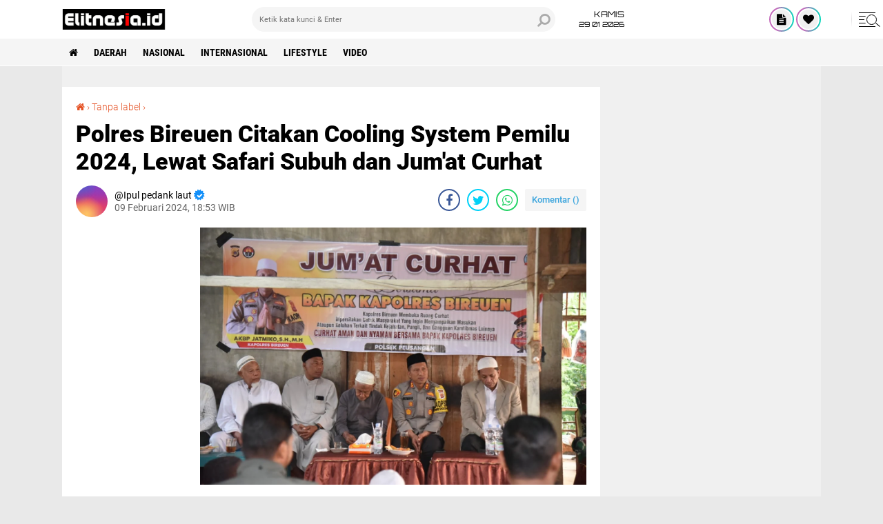

--- FILE ---
content_type: text/html; charset=utf-8
request_url: https://www.google.com/recaptcha/api2/aframe
body_size: 267
content:
<!DOCTYPE HTML><html><head><meta http-equiv="content-type" content="text/html; charset=UTF-8"></head><body><script nonce="UQxYibOPH7_Drx0hbxiSSQ">/** Anti-fraud and anti-abuse applications only. See google.com/recaptcha */ try{var clients={'sodar':'https://pagead2.googlesyndication.com/pagead/sodar?'};window.addEventListener("message",function(a){try{if(a.source===window.parent){var b=JSON.parse(a.data);var c=clients[b['id']];if(c){var d=document.createElement('img');d.src=c+b['params']+'&rc='+(localStorage.getItem("rc::a")?sessionStorage.getItem("rc::b"):"");window.document.body.appendChild(d);sessionStorage.setItem("rc::e",parseInt(sessionStorage.getItem("rc::e")||0)+1);localStorage.setItem("rc::h",'1769656915543');}}}catch(b){}});window.parent.postMessage("_grecaptcha_ready", "*");}catch(b){}</script></body></html>

--- FILE ---
content_type: text/javascript; charset=UTF-8
request_url: https://elitnesia.id//feeds/posts/default?alt=json-in-script&callback=xmllist
body_size: 47413
content:
// API callback
xmllist({"version":"1.0","encoding":"UTF-8","feed":{"xmlns":"http://www.w3.org/2005/Atom","xmlns$openSearch":"http://a9.com/-/spec/opensearchrss/1.0/","xmlns$blogger":"http://schemas.google.com/blogger/2008","xmlns$georss":"http://www.georss.org/georss","xmlns$gd":"http://schemas.google.com/g/2005","xmlns$thr":"http://purl.org/syndication/thread/1.0","id":{"$t":"tag:blogger.com,1999:blog-8923328878365805400"},"updated":{"$t":"2026-01-29T07:10:41.626+07:00"},"category":[{"term":"Daerah"},{"term":"Nasional"},{"term":"Bireuen"},{"term":"Aceh"},{"term":"Internasional"},{"term":"News"},{"term":"Sosial"},{"term":"Pendidikan"},{"term":"Hukum"},{"term":"Politik"},{"term":"Bireuen Aceh"},{"term":"Olahraga"},{"term":"Aceh Medunia"},{"term":"Kampus"},{"term":"Organisasi"},{"term":"TNI"},{"term":"Polres Bireuen"},{"term":"Kejari Bireuen"},{"term":"Opini"},{"term":"Bupati Bireuen"},{"term":"Mahasiswa"},{"term":"DPD RI"},{"term":"Kesehatan"},{"term":"OKP"},{"term":"Polda Aceh"},{"term":"Covid-19"},{"term":"DPD-RI"},{"term":"Senator Aceh"},{"term":"Banda Aceh"},{"term":"DPR-RI"},{"term":"Jakarta"},{"term":"Kapolri"},{"term":"Pj Bupati Bireuen"},{"term":"Aceh Utara"},{"term":"Babinsa"},{"term":"H Uma"},{"term":"Indonesia"},{"term":"Pilkada 2024"},{"term":"DPRK"},{"term":"Donor Darah"},{"term":"Kapolda"},{"term":"Dunia"},{"term":"Haji Uma"},{"term":"Kejati Aceh"},{"term":"TMMD"},{"term":"PSSI"},{"term":"Sepak Bola"},{"term":"Brimob Polda Aceh"},{"term":"Ponorogo"},{"term":"Senator DPD RI asal Aceh"},{"term":"Daerah Aceh"},{"term":"Pelantikan"},{"term":"Aksi Kemanusiaan"},{"term":"Buka Puasa Bersama"},{"term":"Lhokseumawe"},{"term":"Ramadhan"},{"term":"Lifestyle"},{"term":"PMI Aceh"},{"term":"Banjir Aceh"},{"term":"Dandim 0111\/Bireuen"},{"term":"Polri"},{"term":"Vaksinasi"},{"term":"APDESI Bireuen"},{"term":"Bencana Alam"},{"term":"DPD PDI-P Aceh"},{"term":"KIP Bireuen"},{"term":"Olah Raga"},{"term":"GalacticosCup2025"},{"term":"Kodim 0111\/Bireuen"},{"term":"Vaksin"},{"term":"DPRA"},{"term":"Dana Desa"},{"term":"Ekonomi"},{"term":"Galacticos Cup III"},{"term":"H Mukhlis"},{"term":"Kejaksaan"},{"term":"Kominfo"},{"term":"Kriminal"},{"term":"Open Turnamen"},{"term":"Open Turnamen Galacticos Cup III"},{"term":"Silaturahmi"},{"term":"Vaksin Covid-19"},{"term":"Bimtek"},{"term":"Brimob Aceh"},{"term":"Hewan Qurban"},{"term":"Kodim 0111"},{"term":"Nanggroe"},{"term":"Peduli"},{"term":"SWI Aceh"},{"term":"Santunan Anak Yatim"},{"term":"Subulussalam"},{"term":"Aksi Sosial"},{"term":"BMI Aceh"},{"term":"Banjir"},{"term":"Bank Aceh Syariah"},{"term":"DPRK Bireuen"},{"term":"Desa"},{"term":"HRD"},{"term":"HUT Bireuen ke 25"},{"term":"Headline News"},{"term":"KIP Aceh"},{"term":"Keagamaan"},{"term":"Open Turnamen Champions Galacticos Cup III"},{"term":"Pemilu Aceh"},{"term":"Rekapitulasi Suara"},{"term":"SWI Bireuen"},{"term":"Calon Bupati Bireuen"},{"term":"DPC PDIP Bireuen"},{"term":"Hut Bireuen"},{"term":"Kabupaten Bireuen"},{"term":"Kapolres Bireuen"},{"term":"Maulid"},{"term":"PDI Perjuangan"},{"term":"PMI Bireuen"},{"term":"Presiden"},{"term":"UNIKI"},{"term":"idul Adha 1446 H"},{"term":"Bank Aceh"},{"term":"Bantuan"},{"term":"Demokrasi Transparan"},{"term":"Fachrul Razi"},{"term":"HMI"},{"term":"Headline"},{"term":"Kemanusiaan"},{"term":"Kondusivitas Pemilu"},{"term":"Kota Juang"},{"term":"Partai Aceh"},{"term":"Pembangunan"},{"term":"Pemerintah Bireuen"},{"term":"Pemilihan Bupati Bireuen"},{"term":"Pemilihan Gubernur Aceh"},{"term":"Rapat Pleno"},{"term":"Sosialisasi"},{"term":"UMMAH"},{"term":"Wartawan"},{"term":"ACT"},{"term":"BIN Daerah Bireuen"},{"term":"BLT"},{"term":"BMI Bireuen"},{"term":"Bank Aceh Syariah Bireuen"},{"term":"Bener meriah"},{"term":"Breaking News"},{"term":"Gampong"},{"term":"Kebakaran"},{"term":"Maulid Nabi"},{"term":"PMI"},{"term":"PPK Gandapura"},{"term":"Palestina"},{"term":"Pertanian"},{"term":"Ulama"},{"term":"kejari"},{"term":"peduli banjir"},{"term":"peunawaNews"},{"term":"ASKAB PSSI Bireuen"},{"term":"Anggota DPR RI"},{"term":"Asosiasi Futsal Bireuen"},{"term":"Banteng Muda Indonesia"},{"term":"Bhayangkara ke 76"},{"term":"Demokrat"},{"term":"Dinas Sosial"},{"term":"H Ruslan Daud"},{"term":"HUT RI"},{"term":"Idul Adha"},{"term":"KONI Aceh"},{"term":"Koni Bireuen"},{"term":"Langsa"},{"term":"MTQ"},{"term":"Malaysia"},{"term":"Open Turnamen Bola Voli"},{"term":"PBVSI Bireuen"},{"term":"PKS"},{"term":"PLN"},{"term":"PSSB"},{"term":"Partai Demokrat"},{"term":"Pemerintah"},{"term":"Pemerintah Desa"},{"term":"Penghargaan"},{"term":"Petani"},{"term":"Peudada"},{"term":"demokrasi"},{"term":"Aceh Barat"},{"term":"Aceh Tamiang"},{"term":"Asosiasi Futsal Indonesia"},{"term":"Bagi Takjil"},{"term":"Baguna PDI Perjuangan"},{"term":"Banjir dan Longsor"},{"term":"Bantuan Kemanusiaan"},{"term":"Bola"},{"term":"Dinas Syariat Islam"},{"term":"Edi Obama"},{"term":"GPPM"},{"term":"Galang Dana untuk Palestina"},{"term":"Gampong Bireuen Meunasah Blang"},{"term":"Gubernur Aceh"},{"term":"HMI MPO Bireuen"},{"term":"KKN"},{"term":"KNPI"},{"term":"Kejaksaan Tinggi Aceh"},{"term":"Kuliner"},{"term":"Medan"},{"term":"Narkoba"},{"term":"Pelantikan Keuchik"},{"term":"Pelatihan"},{"term":"Pendopo Bupati"},{"term":"Religi"},{"term":"Salam Pramuka"},{"term":"Tu sop"},{"term":"Turnamen Futsal"},{"term":"elitnesia.com"},{"term":"elitnesia.id"},{"term":"lingkungan"},{"term":"pemilu 2024"},{"term":"Aceh Timur"},{"term":"Adat"},{"term":"Artikel Olahraga"},{"term":"BPBD"},{"term":"BPBD Bireuen"},{"term":"Bencana"},{"term":"DPR RI"},{"term":"Dandim"},{"term":"H. Sudirman"},{"term":"Hj.Rizayanti"},{"term":"Jalan Santai"},{"term":"Jalin Silahturahmi"},{"term":"KPK-RI"},{"term":"Kajari Bireuen"},{"term":"Kajian Islam"},{"term":"Karang Taruna"},{"term":"Kebijakan Publik"},{"term":"Kecamatan Peusangan"},{"term":"Liga 3"},{"term":"Mou Helsinki"},{"term":"Muhammad Arif"},{"term":"Nelayan"},{"term":"PAS"},{"term":"PJ Gubernur"},{"term":"Paket Ramadhan"},{"term":"Papua"},{"term":"Pascabencana"},{"term":"Pemerintahan"},{"term":"Pemerintahan Daerah"},{"term":"Pemerintahan Desa"},{"term":"Pemilu"},{"term":"Pemulihan Pascabencana"},{"term":"Pengawasan Pemilu"},{"term":"Pers"},{"term":"Pilkada Serentak 2024"},{"term":"Polisi"},{"term":"Rapat"},{"term":"Restorative Justice"},{"term":"SWI Indonesia"},{"term":"Seminar Online"},{"term":"UUPA"},{"term":"Ulama Aceh"},{"term":"elitnesia"},{"term":"korupsi"},{"term":"ASN"},{"term":"Aceh Jaya"},{"term":"Adu Penalti"},{"term":"Aktivis"},{"term":"Ambulance Gratis"},{"term":"Anggota DPRK Bireuen"},{"term":"Anggota DPRK Bireuen Muhammad Arif"},{"term":"Artis"},{"term":"BBM"},{"term":"BIN"},{"term":"BNN"},{"term":"BPBA"},{"term":"BPN Bireuen"},{"term":"Baitul mal"},{"term":"Bandung"},{"term":"Bank Aceh Peduli"},{"term":"Bencana Aceh"},{"term":"Bola Voli"},{"term":"Brimob"},{"term":"Brimom"},{"term":"Camat"},{"term":"DPD KNPI Bireuen"},{"term":"DPD PPNI Bireuen"},{"term":"DPP PDI-P"},{"term":"DPRI-RI"},{"term":"DPW PDA Bireuen"},{"term":"Dakwah"},{"term":"Danrem 011\/Lilawangsa"},{"term":"Dayah"},{"term":"Demo"},{"term":"Dinas Kesehatan"},{"term":"Dinas Pertanian dan Perkebunan"},{"term":"Diskusi Publik"},{"term":"Duta Wisata Bireuen"},{"term":"Festival HUT Bireuen Ke-25"},{"term":"Fun Walk"},{"term":"Futsal"},{"term":"GPPM Bireuen"},{"term":"Gotong Royong"},{"term":"H Mukhlis Peduli"},{"term":"HUDA"},{"term":"Hut Bireuen Ke 22"},{"term":"IMKB"},{"term":"INFORMASI"},{"term":"Ilmu"},{"term":"Jurnalistik"},{"term":"KPPS"},{"term":"Kantor Bupati Bireuen"},{"term":"Karang Taruna Bireuen"},{"term":"Keamanan Pilkada"},{"term":"Kecamatan Jangka"},{"term":"Kecamatan Kota Juang"},{"term":"Kecamatan Makmur"},{"term":"Kejaksaan Negeri Bireuen"},{"term":"Ketua DPRK Bireuen"},{"term":"Keuangan"},{"term":"Khitanan massal"},{"term":"Kodam Iskandar Muda"},{"term":"Komunitas"},{"term":"Koperasi Merah Putih"},{"term":"Koramil"},{"term":"LSM"},{"term":"Leubu United FC"},{"term":"MTR Ke 21 Se-Aceh"},{"term":"Maulidarrasul SAW"},{"term":"Narkotika"},{"term":"Nasir Jamil"},{"term":"Open Turnamen Sepak Bola"},{"term":"PDI Perjuangan Aceh"},{"term":"PKS Bireuen"},{"term":"PON XXI Aceh-Sumut"},{"term":"PSSB Bireuen"},{"term":"Pangan"},{"term":"Partai PKB"},{"term":"Partisipasi Masyarakat"},{"term":"Partisipasi Pemilih"},{"term":"Peduli Malaysia"},{"term":"Peduli Palestina"},{"term":"Pelayanan Publik"},{"term":"Pembangunan Bireuen"},{"term":"Pembunuhan"},{"term":"Pemuda"},{"term":"Penanganan Bencana"},{"term":"Penegakan Hukum"},{"term":"Perempuan"},{"term":"Peristiwa"},{"term":"Piala Ketua DPRK Bireuen"},{"term":"Pilkada"},{"term":"Pj. Bupati Bireuen"},{"term":"Posramil"},{"term":"Prestasi pendidikan"},{"term":"RSUD dr Fauziah"},{"term":"RSUD dr. Fauziah Bireuen"},{"term":"Relawan"},{"term":"Ruslan M Daud"},{"term":"SPMA"},{"term":"SWI"},{"term":"Salihati"},{"term":"Sambut Idul Adha 1443 H"},{"term":"Satreskrim Polres Bireuen"},{"term":"Sejarah"},{"term":"Sembako"},{"term":"Seminar"},{"term":"Sepeda"},{"term":"Sidiq FC"},{"term":"Surabaya"},{"term":"Syariat Islam"},{"term":"TKI Aceh"},{"term":"Takbiran"},{"term":"Takbiran keliling"},{"term":"Tehnologi"},{"term":"Toko Bangunan IRJ"},{"term":"Tradisional"},{"term":"Turnamen Bola Volley"},{"term":"UU"},{"term":"Ulama Kharismatik Aceh Tu Sop"},{"term":"Umuslim"},{"term":"Universitas Almuslim"},{"term":"Universitas muhammadiyah mahakarya Aceh"},{"term":"ZP FC Kota Juang"},{"term":"Zakat"},{"term":"dr Amir Addani MKes"},{"term":"idul Fitri"},{"term":"infrastruktur"},{"term":"kecamatan peudada"},{"term":"literasi"},{"term":"viral"},{"term":"ADG"},{"term":"AHY"},{"term":"AHY Cup 2022"},{"term":"APDESI"},{"term":"Abdaya"},{"term":"Aceh Besar"},{"term":"Aceh Tenggara"},{"term":"Agama"},{"term":"Aksesoris IT"},{"term":"Almarhum Tu Sop"},{"term":"Alokasi Dana Gampong"},{"term":"Amiruddin Idris"},{"term":"Anak Yatim"},{"term":"Anggota DPR RI Dapil Aceh I sekaligus Ketua DPD PDI Perjuangan Aceh Jamaluddin Idham"},{"term":"Anti Politik Uang"},{"term":"Apresiasi"},{"term":"Aspirasi Masyarakat"},{"term":"Atlet Muda"},{"term":"BCA Syariah Bireuen"},{"term":"BEJANA"},{"term":"BERITA"},{"term":"BIN Daerah Bireuen Lakukan Vaksinasi Door To Door"},{"term":"BPJS"},{"term":"BT-PKLWN"},{"term":"Baitul Mal Bireuen"},{"term":"Bakti Sosial"},{"term":"Balai pengajian"},{"term":"Balap Liar"},{"term":"Banjir Bireuen"},{"term":"Bank Aceh Cabang Bireuen"},{"term":"Bantu Pemulangan Jenazah Warga Aceh"},{"term":"Beasiswa"},{"term":"Bendera Bulan Bintang"},{"term":"Berita Duka: Tusop Meninggal Dunia"},{"term":"Berita Sepak Bola"},{"term":"Bimtek Tuha Peut"},{"term":"Bireuen Legion FC"},{"term":"Bireuen Meunasah Blang"},{"term":"Bireuen Ramadhan Super League 2025"},{"term":"Bocah Bocor Jantung"},{"term":"Bogor"},{"term":"Budaya"},{"term":"Bukit Cinta"},{"term":"Bung Karno"},{"term":"Bupati"},{"term":"Bupati Bireuen Buka Open Turnamen Cup 1 Piala Ketua DPRK"},{"term":"CCTV \u0026 Keamanan"},{"term":"CPNS 2021"},{"term":"Calon Wakil bupati Bireuen"},{"term":"Ceulangik"},{"term":"Corona"},{"term":"Curanmor"},{"term":"DERRE FC"},{"term":"DPC Partai Demokrat"},{"term":"DPC Partai Demokrat Bireuen Gelar Open Turnamen Bola Volly AHY Cup 2022"},{"term":"DPD SWI Bireuen"},{"term":"DPP PDA"},{"term":"DPP SWI"},{"term":"Daerah Olahraga"},{"term":"Darwis Jeuniep"},{"term":"Dearah"},{"term":"Demokrasi Lokal"},{"term":"Desa Wisata"},{"term":"Dewan Pers"},{"term":"Digital"},{"term":"Dinas Pangan Perikanan dan Kelautan"},{"term":"Dinas Pendidikan"},{"term":"Dinkes Bireuen"},{"term":"Donasi"},{"term":"Duka"},{"term":"Duta Tani Aceh"},{"term":"Duta Wisata"},{"term":"Eksekusi Cambuk"},{"term":"Elit"},{"term":"Elit TNI"},{"term":"Eric oppo smartphone"},{"term":"Fadhil Rahmi"},{"term":"Festival HUT Ke-25"},{"term":"Forkopimda"},{"term":"Forkopimda Bireuen"},{"term":"Futsal Aceh"},{"term":"GTK"},{"term":"Gampong Bireuen Meunasah Blang Salurkan BLT kepada 30 Warga Ekstrem"},{"term":"Gampong Bireuen Meunasah Dayah"},{"term":"Gampong Geulanggang Gampong"},{"term":"Gibran"},{"term":"Golkar"},{"term":"Grand Final Penobatan Duta Wisata Bireuen"},{"term":"Gubernur"},{"term":"H Mukhlis Amd"},{"term":"HMI CABANG BIREUEN"},{"term":"HMI MPO"},{"term":"HUT Partai Demokrat Ke 21"},{"term":"HUT ke-49"},{"term":"Hadline"},{"term":"Hari Raya Iduk Fitri"},{"term":"Hari Relawan PMI"},{"term":"Hari Sumpah Pemuda"},{"term":"Hati Hati penipuan"},{"term":"Himbauan Dewan Pers"},{"term":"Hj. Rizayati Gelar Open House"},{"term":"Hukuman Cambuk"},{"term":"Hut Bir 22"},{"term":"Hut Ri 76"},{"term":"IAIN Lhokseumawe"},{"term":"Ilham Pangestu"},{"term":"Imam Masykur"},{"term":"Infrastruktur Rusak"},{"term":"Integritas Pemilu"},{"term":"Isra' Mi'raj"},{"term":"Isu Sosial"},{"term":"JAWA BARAT"},{"term":"Jangka"},{"term":"Jembatan Bailey Teupin Mane"},{"term":"Jeumpa"},{"term":"KNPI Bireuen"},{"term":"KNPI Pidie"},{"term":"KPA\/PA"},{"term":"Kader Muda PDI Perjuangan Aceh"},{"term":"Kadistanbun Bireuen Gelar Panen Perdana Padi di Kecamatan Makmur"},{"term":"Kajari Bireuen Lakukan Kunjungan Silaturahmi ke Kodim 0111\/Bireuen"},{"term":"Kajati Aceh"},{"term":"Kapolda Aceh"},{"term":"Kearifan Lokal"},{"term":"Kebebasan Pers"},{"term":"Kecamatan"},{"term":"Kecamatan Juli"},{"term":"Kecelakaan"},{"term":"Kegiatan Sosial"},{"term":"Kesbangpol Bireuen"},{"term":"Kesehatan Masyarakat"},{"term":"Kesejahteraan Masyarakat"},{"term":"Kesiapan Pilkada 2024"},{"term":"Ketahanan Pangan"},{"term":"Ketua Golkar DPD II"},{"term":"Ketua Himpunan Mahasiswa Administrasi Bisnis"},{"term":"Keuchiek"},{"term":"Kopi"},{"term":"Kota santri"},{"term":"Kritik"},{"term":"Kunjungan Presiden"},{"term":"Kutablang"},{"term":"L Patra FC"},{"term":"LPDI"},{"term":"Lapas"},{"term":"Laptop \u0026 Komputer"},{"term":"Lebaran"},{"term":"Longsor dan Banjir"},{"term":"M Fadhil Rahmi"},{"term":"MPR-RI"},{"term":"Masyarakat"},{"term":"Melakukan Peletakan Batu Pertama"},{"term":"Menolak Kenaikan BBM"},{"term":"Menyambut Bulan Suci Ramadhan"},{"term":"Mesjid Agung Sulthan Jeumpa"},{"term":"Modus Baru Penipuan"},{"term":"Motivasi"},{"term":"Mubes"},{"term":"Muhammadiyah"},{"term":"Mukhlis Takabeya"},{"term":"Muklis Takabeya"},{"term":"Musrenbang"},{"term":"Nagan Raya"},{"term":"Netralitas ASN"},{"term":"Netralitas Pemilu"},{"term":"Open Tournament Glee Bruek CUP l Tahun 2022"},{"term":"PBVSI"},{"term":"PBVSI Aceh"},{"term":"PDI-Perjuangan"},{"term":"PDIP"},{"term":"PDPI"},{"term":"PHBI"},{"term":"PII Bireuen"},{"term":"PKB Aceh Utara"},{"term":"PMI Indonesia"},{"term":"PMII"},{"term":"PNA"},{"term":"PNPM"},{"term":"PON XXI ACEH - SUMUT 2024"},{"term":"PS Brata Cup I 2025"},{"term":"PSPU Jangka FC"},{"term":"PW PII Aceh"},{"term":"Pakta Integritas"},{"term":"Panen Perdana Padi"},{"term":"Panwaslih Peulimbang"},{"term":"Parpol"},{"term":"Partai Darul Aceh"},{"term":"Partai SIRA"},{"term":"Pasar"},{"term":"Pascabanjir Bireuen"},{"term":"Patroli Ramadhan"},{"term":"Pelantikan PTPS"},{"term":"Pembangunan Desa"},{"term":"Pemberantasan Narkoba"},{"term":"Pemberdayaan Masyarakat"},{"term":"Pembukaan PON XXI ACEH -SUMUT"},{"term":"Pemekaran"},{"term":"Pemerintah Daerah"},{"term":"Pemerintah Kabupaten Bireuen"},{"term":"Pemilu Aman dan Damai"},{"term":"Pemilu Bireuen"},{"term":"Pemilu Damai"},{"term":"Penanganan Pascabencana"},{"term":"Penegakan Syariat Islam"},{"term":"Pengabdian"},{"term":"Perbaikan Infrastruktur"},{"term":"Peringati 17 Tahun Perdamaian Aceh"},{"term":"Perpres"},{"term":"Persatuan Aceh Serantau"},{"term":"Pertamina"},{"term":"Peusangan"},{"term":"Peusangan Selatan"},{"term":"Pidie"},{"term":"Pilda Aceh"},{"term":"Pilkada Aceh 2024"},{"term":"Pilkada Bireuen 2024"},{"term":"Politik Aceh"},{"term":"Politik Lokal"},{"term":"Politik Uang"},{"term":"Pon Aceh - Sumut"},{"term":"Pra-pora"},{"term":"Prabowo Subianto"},{"term":"Presiden Prabowo"},{"term":"Qanun Aceh"},{"term":"Qurban"},{"term":"RAPBK 2026"},{"term":"Rakernas"},{"term":"Rangkang sastra"},{"term":"Razia"},{"term":"Razuardi"},{"term":"Rohingya"},{"term":"Rumah Bantuan"},{"term":"SAPA"},{"term":"SMA N 1 BIREUEN"},{"term":"SP Peulimbang FC"},{"term":"Safari Ramadhan"},{"term":"Sahur On The Road"},{"term":"Samalanga"},{"term":"Santri"},{"term":"Selebritis"},{"term":"Seleksi Atlet"},{"term":"Seminar Hukum"},{"term":"Seni"},{"term":"Service \u0026 Sparepart"},{"term":"Sidak pasar"},{"term":"Simbadda Technology Bireuen"},{"term":"Simbadda Technology: Solusi Lengkap untuk Kebutuhan Teknologi Anda!"},{"term":"Sinergi TNI-Polri"},{"term":"Siswa Prestasi"},{"term":"Sunat Massal"},{"term":"THR"},{"term":"TKD Bireuen"},{"term":"Takjil"},{"term":"Tani"},{"term":"Teknologi \u0026 Elektronik"},{"term":"Terkait tragedi warga Aceh asal Kabupaten Bireuen"},{"term":"Tindak Pidana"},{"term":"Transparansi Pemilu"},{"term":"Trending Topik"},{"term":"Tri Rismaharini"},{"term":"Tuha Peut"},{"term":"Turnamen Bola Voli Esco Cup 1"},{"term":"Turnamen Lokal"},{"term":"UTD RSUD Fauziah Bireuen"},{"term":"Unimal"},{"term":"Unimus"},{"term":"Universitas Muhammadiyah Mahakarya Aceh (UMMAH)"},{"term":"Video"},{"term":"Wali Nanggroe"},{"term":"Warga Aceh"},{"term":"Yara"},{"term":"Zulfikar Apayub"},{"term":"alumni Almuslim Akan Gelar Mubes 2022"},{"term":"flying fox"},{"term":"huntap"},{"term":"indonesia terang"},{"term":"keadilan"},{"term":"keamanan"},{"term":"konferensi Pres"},{"term":"mesjid"},{"term":"minyak goreng"},{"term":"pemerintah Aceh"},{"term":"pinter"},{"term":"tangerang"},{"term":"#EdukasiKeselamatan"},{"term":"#KecelakaanLaluLintas"},{"term":"#KeselamatanJalan"},{"term":"#KeselamatanPelajar"},{"term":"#SatlantasBireuen"},{"term":"#SaweuKeudeKupi"},{"term":"#SinergiPolisiSekolah"},{"term":"#SosialisasiPolisi"},{"term":"#TertibLaluLintas"},{"term":"#TertibTernak"},{"term":"#bpjs kesehatan"},{"term":"#iuran bpjs kesehatan"},{"term":"#kris"},{"term":"(UTD) RSUD dr. Fauziah Bireuen"},{"term":"11 Nelayan Aceh Timur Kembali Ditangkap di Thailand"},{"term":"11 Remaja Ditangkap Saat Balap Liar di Bireuen Dibina Jadi Duta Keselamatan Lalu Lintas"},{"term":"13 Pelanggar Qanun Jinayat Dicambuk di Bireuen"},{"term":"16 Miliar"},{"term":"2 Pelaku"},{"term":"20 Tahun MoU Helsinki"},{"term":"40 Anggota DPRK Bireuen"},{"term":"7 Karakter Ulama"},{"term":"7 Miliar"},{"term":"8 Tim Berkompetisi Rebutkan Trofi Bergengsi"},{"term":"A.Md."},{"term":"ACT: Kami Sudah Berbenah"},{"term":"AKLI Aceh"},{"term":"AKLI Peduli"},{"term":"ALPEN FC"},{"term":"AMPI Bireuen"},{"term":"APBG 2025"},{"term":"APDESI Bireuen Soroti Anggaran Perjalanan Dinas DPRK di Tengah Bencana"},{"term":"APDESI Gandapura"},{"term":"Abi Usman Hanafiah Dirikan Balai Pengkajian Untuk Anak Didiknya"},{"term":"Abu Paya Kareueng"},{"term":"Acara"},{"term":"Acara PKK"},{"term":"Acara Penyambutan Mahasiswa Baru"},{"term":"Aceh Care Humanity"},{"term":"Aceh Singkil"},{"term":"Aceh."},{"term":"AcehSejahtera"},{"term":"AcehTanpaNarkoba"},{"term":"Adhyaksa"},{"term":"Administrasi PKK"},{"term":"Administrasi Publik"},{"term":"Adnan Adam"},{"term":"Agam Inong Bireuen"},{"term":"Agraria"},{"term":"Air bersih"},{"term":"Akan Gelar MTQ"},{"term":"Akhir Jabatan Sekda"},{"term":"Akhir Seleksi PSSB Berakhir Tetapkan 24 Pemain Untuk Persiapan Mengikuti Liga 3"},{"term":"Akmal Fahmi"},{"term":"Akper Muhammadiyah"},{"term":"Aksi Cepat PDI Perjuangan Aceh Bantuan Bencana Menyentuh 13 Kabupaten\/Kota"},{"term":"Aktivis Milenial Aceh"},{"term":"Aktris"},{"term":"Al Zahrah"},{"term":"Al-Qur’an"},{"term":"Alat Pancing Ikan"},{"term":"Alhamdulillah RSUD dr. Fauziah Bireuen Berhasil Meraih Juara 1 Tingkat Nasional pada Kompetisi Vidio Pendek"},{"term":"Almuslim"},{"term":"Ambruk"},{"term":"Ambulance"},{"term":"Ambulance Takabeya Peduli Kemanusiaan Mengantarkan Jenazah Bayi Warga Desa Cot Tarom Baroe"},{"term":"Amiruddin Idris Gelar Sosialisasi dan Rembuk Bersama Penerima Bantuan Rumah Rehap BSPS"},{"term":"Anak"},{"term":"Anak Aceh"},{"term":"Anak dan Bencana"},{"term":"Anak dan Perempuan"},{"term":"Analisa"},{"term":"Analisis"},{"term":"Ancaman Hukuman Mati"},{"term":"Andi Kurniawan"},{"term":"Anggaran Daerah"},{"term":"Anggota DPD RI asal Aceh Ingatkan Pemerintah Pertimbangkan Kembali Kebijakan Soal Harga BBM"},{"term":"Anggota DPR-RI Dari Gerindra Bantu Petani Kabupaten Bireuen"},{"term":"Anggota SWI akan Menjadi Peserta BPJS Ketenagakerjaan"},{"term":"Anggur"},{"term":"Angin Kencang"},{"term":"Angkat Besi"},{"term":"Anti Korupsi"},{"term":"Anti Korupsi dan Suap"},{"term":"Anti-Politik Uang"},{"term":"Antusiasme Warga"},{"term":"Anwar"},{"term":"Aparat Penegak Hukum"},{"term":"Apel"},{"term":"Apel Akbar GAM"},{"term":"Apel Brigade Pangan"},{"term":"Apel Siaga Linmas"},{"term":"Aplikasi"},{"term":"Ara Lipeh"},{"term":"Artefak Rasulullah"},{"term":"Artikel"},{"term":"Aset"},{"term":"Aspirasi"},{"term":"Aspirasi Warga"},{"term":"Asta Cita"},{"term":"Audit Keuangan"},{"term":"Aulia Sofyan"},{"term":"Ayo Daftar! Lomba Menulis Milenial Merdeka Bersama Nasir Djamil Berhadiah Rp10 Juta"},{"term":"Azhari SSy MH"},{"term":"Azwardi"},{"term":"Azwir Nazar"},{"term":"BCA"},{"term":"BEM Fikes Ummah"},{"term":"BEM UMMAH"},{"term":"BEM-U"},{"term":"BKMT"},{"term":"BLT tahap 2"},{"term":"BLTDD"},{"term":"BMU"},{"term":"BNI"},{"term":"BNN RI"},{"term":"BNNKBireuen"},{"term":"BNPA"},{"term":"BNPB"},{"term":"BPD"},{"term":"BPJS Ketenagakerjaan"},{"term":"BPK"},{"term":"BPSD Aceh"},{"term":"BRI"},{"term":"BUMG"},{"term":"Babah Suak Kuta Blang"},{"term":"Babinsa Koramil 02\/Samalanga"},{"term":"Babinsa Koramil 02\/Samalanga Ajak Siswa SMA 1 Samalanga Tanamkan Rasa Bangga dan Cinta Tanah Air"},{"term":"Babinsa Koramil 03\/Jeunib"},{"term":"Babinsa Koramil 07\/Jangka"},{"term":"Babinsa Koramil 07\/Jangka Berikan Materi Wawasan Kebangsaan kepada Siswa MIN 2 Bireuen"},{"term":"Babinsa Koramil 08\/Gandapura"},{"term":"Babinsa Koramil 09\/Makmur"},{"term":"Babinsa Koramil 09\/Makmur Berikan Wawasan Kebangsaan kepada Siswa MA Swasta Makmur"},{"term":"Babinsa Koramil 10\/Pandrah Bantu Panen Padi dan Pantau Harga Jual di Desa Cot Leubeng"},{"term":"Babinsa Posramil Kuala"},{"term":"Babinsa Posramil Peulimbang"},{"term":"Babinsa Posramil Simpang Mamplam"},{"term":"Bagikan Ratusan Takjil"},{"term":"Bahan Pokok"},{"term":"Bahaya Politik Uang"},{"term":"Bakti Desa"},{"term":"Balee Dame"},{"term":"Balee Panah"},{"term":"Balon Keuchik Gampong Bireuen Meunasah Dayah Melakukan Tes Baca Al-Qur'an"},{"term":"Bambang Bachtiar"},{"term":"Banjarmasin"},{"term":"Banjir Rendam Sejumlah Rumah di Kecamatan Makmur"},{"term":"BanjirSumatera 2025"},{"term":"Bank Aceh Olah Raga"},{"term":"Bank BRI konvensional"},{"term":"Bantuan Kesehatan"},{"term":"Bantuan Masyarakat Bireuen"},{"term":"Bantuan Pertanian"},{"term":"Bantuan Rumah Rehab"},{"term":"Bantuan Sosial"},{"term":"Bantuan sumur Bor"},{"term":"Bapera"},{"term":"Batu"},{"term":"Bawaslu"},{"term":"Berbagi"},{"term":"Berbagi Takjil"},{"term":"Berikan Harapan Baru bagi Pasien Stroke"},{"term":"Berita Bireuen"},{"term":"Berita Daerah"},{"term":"Berita Duka"},{"term":"Berita Pilihan"},{"term":"BeritaAceh"},{"term":"BeritaBireuen"},{"term":"Berlangsung Dijeunieb"},{"term":"Bestie"},{"term":"Bestie Coffee"},{"term":"Bhayangkara Open Grasstrack"},{"term":"Bhayangkara Open Grasstrack Berjalan Sukses"},{"term":"Biasiswa"},{"term":"Bimbingan Teknis"},{"term":"Bimbingan Teknis (Bimtek)"},{"term":"Bimbingan Teknis KPPS"},{"term":"Bimbingan Teknis PTPS"},{"term":"Bimtek KPPS"},{"term":"Bireuen\n\nPartai demokrat"},{"term":"Bireuen Bersatu Aceh Malaysia"},{"term":"Bireuen Cup II"},{"term":"Bireuen Menuju Demokrasi"},{"term":"Bireuen Peduli"},{"term":"Bireuen Peduli Palestina"},{"term":"Bireuen Sports Event"},{"term":"Bireuen Tuan Rumah"},{"term":"BireuenBersinar"},{"term":"Bireun"},{"term":"Blang Keudee Perkuat Edukasi Gizi"},{"term":"Blang Pidie"},{"term":"Blog Pendek"},{"term":"Bocor Ginjal"},{"term":"Bocor Jantung"},{"term":"BolaTarkam"},{"term":"Brunei Darussalam"},{"term":"Budaya Aceh"},{"term":"Budaya dan Tradisi Aceh"},{"term":"Bude Trieng"},{"term":"Budidaya"},{"term":"Buka Puasa"},{"term":"Bukan Pihak Media yang Dilaporkan Kepolisi Melainkan CFZ Terhadap LRU Atas Tindak Pidana ITE"},{"term":"Bukit Cinta Santewan"},{"term":"Buku"},{"term":"Bupati \u0026 Wakil Bupati"},{"term":"Bupati \u0026 Wakil Bupati Terpilih"},{"term":"Bupati Bireuen Lantik Pengurus IMKB 2022-2025"},{"term":"Bupati Bireuen Pimpin Apel"},{"term":"Bupati Bireuen Resmikan kantor Bank Aceh Cabang Pembantu Gandapura"},{"term":"Bupati Bireuen Serahkan Satu Ekor Sapi Qurban Untuk Wartawan"},{"term":"Bupati Bireuen Terima Syekh Barjas"},{"term":"Bupati dan Anggota DPRK Bireuen Tinjau Lokasi"},{"term":"Busana Muslim"},{"term":"Bustami Hamzah"},{"term":"Bustami Hamzah dan Syech Fadil Resmikan Posko Pemenangan di Bireuen"},{"term":"BustamiFadhil2024"},{"term":"CPNS"},{"term":"CSR"},{"term":"CSR \u0026 Lingkungan"},{"term":"CSR Pertamina"},{"term":"CV Media Pustaka"},{"term":"Cafe"},{"term":"Caleg"},{"term":"Calon Bupati Bireuen Mukhlis dan Razuardi"},{"term":"Calon Bupati Bireuen Paparkan Visi - Misi"},{"term":"Calon Bupati Bireuen Teken Komitmen MoU Helsinki"},{"term":"Calon DPRA"},{"term":"Calon Gubernur Aceh"},{"term":"Camat Jangka"},{"term":"Camat Jeunieb"},{"term":"Camat Kota Juang Lantik Pj Keuchik Gampong Bireuen Meunasah Reuleut"},{"term":"Camat Kuala"},{"term":"Camat Peulimbang"},{"term":"Camat Peusangan"},{"term":"Camat Simpang Mamplam"},{"term":"Cegah Judi Online"},{"term":"Chip Domino"},{"term":"Cinta"},{"term":"Cinta Rasul"},{"term":"Citrus Hotel Johor"},{"term":"Cobra Cup 1"},{"term":"Combine Harvester"},{"term":"Cot Bada Baroh"},{"term":"Cot Buket Bireuen"},{"term":"Cot Gapu Jadi Gampong Terakhir Gelar Musdessus Koperasi Merah Putih di Kota Juang"},{"term":"Cot Rabo Baroh"},{"term":"Cot Tarom Baroh"},{"term":"Covid 19"},{"term":"Created by Putra Maulana"},{"term":"Cuaca"},{"term":"DEM Riau"},{"term":"DKA"},{"term":"DLHK"},{"term":"DOD"},{"term":"DOM Aceh"},{"term":"DPC PDI Perjuangan Bireuen Meriahkan Festival Bakar Ikan Nusantara"},{"term":"DPC Partai Demokrat Bireuen"},{"term":"DPD Bapera Bireuen"},{"term":"DPD Bapera Bireuen Membantu Pembangunan Dayah Darul Muhajirin Al-Hajary"},{"term":"DPD GEMNA Bireuen"},{"term":"DPD KNPI Kalimantan Selatan"},{"term":"DPD PPNI Bireuen Gelar Pembukaan Musda Ke III"},{"term":"DPD SWI Aceh Barat"},{"term":"DPM-U"},{"term":"DPP Bapera"},{"term":"DPP PAS"},{"term":"DPP PKB"},{"term":"DPRK Bireuen Tetapkan Pimpinan"},{"term":"DPRK Usulkan Pemberhentian pada Rapat Paripurna"},{"term":"DPT"},{"term":"DPW PA Aceh Barat"},{"term":"DR Amiruddin Idris SE MSi"},{"term":"DR Muktaruddin SH MH"},{"term":"Daeah"},{"term":"Daging Dibagikan ke 200 Warga"},{"term":"Damdim Aceh Utara"},{"term":"Dana Desa 2025"},{"term":"Dana Kampanye"},{"term":"Dana Tunggu Hunian (DTH)"},{"term":"Dana bantuan Santri"},{"term":"DanaOtsusAceh"},{"term":"Dandim 0111\/Biereuen Serahkan Hadiah Lomba HUT Kemerdekaan RI Ke 77"},{"term":"Dandim 0111\/Bireuen Bersama Kadis PUPR  Tinjau Kesiapan Tempat Sarana Dan Kesiapan  Paskibraka  Kabupaten Bireuen"},{"term":"Dandim Aceh Utara Alumni Penugasan Timur Tengah"},{"term":"Danlanal Lhokseumawe"},{"term":"Danramil 09\/Makmur"},{"term":"Danramil 09\/Makmur Hadiri Panen Padi Perdana"},{"term":"Danramil07Jangka"},{"term":"Danrem 011\/LW Sumbang Sapi"},{"term":"Danrem 011\/Lilawangsa Bersama Dandim 0111\/Bireuen Hadiri Pemakaman Ulama Kharismatik Aceh Tu Sop"},{"term":"Data \u0026 Perencanaan\nAceh"},{"term":"Dealer Persulit Masyarakat Beli Kendaraan Secara Tunai"},{"term":"Debat Publik"},{"term":"Debat Publik Bireuen"},{"term":"Debat Publik Pilkada Bireuen 2024"},{"term":"Dedikasi 25 Tahun"},{"term":"Dekan"},{"term":"Deklarasi"},{"term":"Demo Menolak Kenaikan BBM"},{"term":"Demokrasi Bersih"},{"term":"Demokrasi Bireuen"},{"term":"Demokrasi dan Pemilu"},{"term":"Desa \u0026 Gampong"},{"term":"Desa Antikorupsi"},{"term":"Desa Geulanggang Gampong"},{"term":"Desa Krueng Simpo"},{"term":"Desa Kuta Baro"},{"term":"Desa Lawang"},{"term":"Desa Lhue Simpang"},{"term":"Desa Pante Sukon"},{"term":"Deteksi Dini"},{"term":"Dewantara United FC"},{"term":"Diklat"},{"term":"Diklat Khusus"},{"term":"Dikukuhkan"},{"term":"Dilampoh Mukim Blang Birah Kecamatan Peudada Gelar Maulid Nabi Muhammad S.A.W 1444 H"},{"term":"Dinas Kesehatan Bireuen"},{"term":"Dinas Pariwisata"},{"term":"Dinas Pemuda Dan Olahraga Membuka Training Center"},{"term":"Dinas Pendidikan Dayah"},{"term":"Dinas Perhubungan"},{"term":"Dinas Pertanian Bireuen"},{"term":"Dinas Sosial Aceh"},{"term":"Dirangkai Penyerahan Beasiswa Santri dan Hafiz"},{"term":"Disabilitas"},{"term":"Dishub Bireuen"},{"term":"Disiplin Berlalu Lintas"},{"term":"Disiplin dan Profesionalisme Polisi"},{"term":"Disperindagkop"},{"term":"Disperindakop"},{"term":"Disporapar Bireuen"},{"term":"Distribusi Formulir C6"},{"term":"Distribusi Logistik"},{"term":"Distribusi Logistik Pilkada"},{"term":"Ditinggal Pergi Ayahnya Karena Alami Bocor Jantung"},{"term":"Do'a bersama"},{"term":"Doktor"},{"term":"Donggala"},{"term":"Donor Darah HUT Humas Polri Ke-73"},{"term":"Donor Darah Sukarela"},{"term":"Dorong Kemandirian Ekonomi Lokal"},{"term":"Dosen"},{"term":"Dr. H. Amiruddin Idris Resmikan Event Coffee Culinary di Bireuen"},{"term":"Dr. H. Muzakkar A.Gani.S.H."},{"term":"Dr. Ibrahim Ahmad"},{"term":"Dr. Muharrir Asy’ari"},{"term":"Drs. H. Sulaiman Abda"},{"term":"Dukungan Desa"},{"term":"Dukungan UMKM"},{"term":"EOS iPhone Premium Store"},{"term":"EOS iPhone Store"},{"term":"Edi Saputra"},{"term":"Edi Saputra Siap Mendukung"},{"term":"Edukasi"},{"term":"Edukasi Politik"},{"term":"Ekonomi Berkelanjutan"},{"term":"EkonomiAceh"},{"term":"Eks Kombatan GAM"},{"term":"Elga Safitri"},{"term":"Elit Kriminal"},{"term":"Elit Mahasiswa"},{"term":"Empat Anggota DPRK Bireuen Maju Dengan Partai Lain"},{"term":"Empat Keluarga Terdampak"},{"term":"Empat Pilar"},{"term":"Empat Senator Aceh Kirim Bantuan untuk Korban Banjir di Aceh Tamiang"},{"term":"Energi"},{"term":"Es Bandung"},{"term":"Etika Jurnalistik"},{"term":"Evaluasi"},{"term":"Event"},{"term":"Event Komunitas"},{"term":"Event Olahraga"},{"term":"Executive Woman Award 2022"},{"term":"FEBI IAIN Lhokseumawe Gelar Entrepreneur Expo Mahasiswa"},{"term":"FEBI IAIN Palangkaraya Studi Bencmarking ke FEBI IAIN Lhokseumawe"},{"term":"FKMB Bantu Naura Bocah Bocor Jantung Asal Bireuen"},{"term":"Fair Play"},{"term":"Faiza Rachmatullah"},{"term":"Fakhrurrazi Ketua HMI 2024-2025"},{"term":"Fakhrurrazi Pimpin HMI MPO Bireuen"},{"term":"Fakir Miskin"},{"term":"Fakultas Ilmu Sosial dan Ilmu Politik"},{"term":"Festival Asam Kareng"},{"term":"Festival Bakar Ikan Nusantara"},{"term":"Festival Meurukon"},{"term":"Feza Rachmatullah"},{"term":"Figur"},{"term":"Fisip Almuslim"},{"term":"Fokus Pra-Nikah \u0026 Gizi Ibu Menyusui"},{"term":"Forkopimda Solid Jaga Kebersamaan"},{"term":"Forum Dialog"},{"term":"Forum kerukunan Masyarakat Bireuen"},{"term":"Foto: Aldi Ferdian Mahasiswa di Universitas Islam Negeri Ar-Raniry Banda Aceh Program Studi"},{"term":"Fraksi DPRK Bireuen"},{"term":"Fraksi Juang Bersama"},{"term":"Fungsi Otak"},{"term":"Funwalk"},{"term":"Futsal Bireuen"},{"term":"Futsal Indonesia"},{"term":"GAM"},{"term":"GP Ansor"},{"term":"Galacticos Cup I"},{"term":"Gampong  Bireuen Meunasah Reuleut Sembelih 21 Hewan Qurban"},{"term":"Gampong Abeuk Jaloh"},{"term":"Gampong Alue Kuta"},{"term":"Gampong Bandar Bireuen"},{"term":"Gampong Bandar Bireuen Gelar Maulid dan Santunan Anak Yatim"},{"term":"Gampong Bersih Narkoba"},{"term":"Gampong Bireuen Meunasah Blang Bentuk Koperasi Merah Putih"},{"term":"Gampong Bireuen Meunasah Blang Sembelih 43 Hewan Qurban"},{"term":"Gampong Bireuen Meunasah Capa Gelar Maulid Nabi dan Santuni Anak Yatim"},{"term":"Gampong Blang Dalam"},{"term":"Gampong Calok Peudada"},{"term":"Gampong Cot Keumude"},{"term":"Gampong Cureh Sembelih 41 Hewan Qurban"},{"term":"Gampong Krueng Juli Timu"},{"term":"Gampong Meunasah Alue Gelar Program Bu Gateng Bumil Tahun 2022"},{"term":"Gampong Meunasah Alue Lakukan Vaksinasi PMK"},{"term":"Gampong Pulo kito"},{"term":"Gandapura"},{"term":"Ganjar Pranowo"},{"term":"Gaya Hidup Sehat"},{"term":"Gaza"},{"term":"Gelar Malam Seni Budaya Desa Geulanggang Gampong Berhasil Menghipnotis Ribuan Pengunjung"},{"term":"Gema Takbir dan Cahaya Obor Warnai Malam Idul Adha di Gampong Bireuen Meunasah Blang"},{"term":"Gempa"},{"term":"Gempa Bumi"},{"term":"GempurNarkoba"},{"term":"Generasi Muda"},{"term":"Generasi Qurani"},{"term":"Generasi Qur’ani"},{"term":"Gerakan Peduli"},{"term":"Gerakan Pramuka"},{"term":"Gerakan pramuka SMA 1 Bireuen"},{"term":"Gerindra Aceh"},{"term":"Geudong Alue"},{"term":"Gila"},{"term":"Gizi Anak"},{"term":"Gizi Buruk"},{"term":"Gotong-Royong Bersihkan Rek Bireuen"},{"term":"Gowes"},{"term":"Grand Opening"},{"term":"Grand Opening Hj.Fauziah Convention Hall"},{"term":"Grand Opening Kantor DPP PAS Berjalan Lancar"},{"term":"Grand Opening Kantor DPP-PAS dan PT PAS Tanggerang Berjalan Lancar"},{"term":"Gubernur Jawa Tengah"},{"term":"Guru Penggerak"},{"term":"H Man Malaysia"},{"term":"H. Mukhlis Bantu Muhammad Naufal Azmi Bocah Penderita Bocor Jantung"},{"term":"H. Mukhlis Berikan Bantuan Masa Panik Kepada Halimah"},{"term":"H.Mukhlis"},{"term":"H.Mukhlis Takabeya Jenguk Korban Pembacokan 1 ( satu ) Keluarga"},{"term":"H.Ruslan M.Daud Gelar Halal Bi Halal"},{"term":"HARDIKDA"},{"term":"HIMABIR Bireuen"},{"term":"HIMABIS FISIP UMUSLIM"},{"term":"HIMAMEN UMMAH"},{"term":"HMI LHOKSEUMAWE"},{"term":"HMI-MPO Bireuen"},{"term":"HPN 2022"},{"term":"HRD Kunker di Kecamatan Jeumpa"},{"term":"HRD Minta Kementerian PUPR Cari Solusi Yang Tepat Tangani Jalan Longsor di Seulawah"},{"term":"HRD Peduli"},{"term":"HRS"},{"term":"HSN"},{"term":"HUT"},{"term":"HUT Bhakti Adhyaksa ke 62"},{"term":"HUT Bireuen Ke 24"},{"term":"HUT DPD SWI"},{"term":"HUT DPD SWI Bireuen: Turnamen Bola Voli Cup I Siap Digelar"},{"term":"HUT Demokrat 24"},{"term":"HUT Humas Polri"},{"term":"HUT KORPRI"},{"term":"HUT KORPRI ke 53"},{"term":"HUT Kabupaten Bireuen ke-25"},{"term":"HUT Kemerdekaan RI Ke 77"},{"term":"HUT Partai Demokrat Ke 24"},{"term":"HUT TNI ke-79"},{"term":"Habib Rizieq Syihab"},{"term":"Hadi"},{"term":"Haikal: Wakaf Solusi Target SDGs"},{"term":"Haji"},{"term":"Haji Uma Ajak Bantu Fasilitasi Masalah Keimigrasian Warga Aceh"},{"term":"Haji Uma Ajak Jordania Jajaki Peluang Investasi di Aceh"},{"term":"Haji Uma Bantu Fasilitasi Balita Menderita Penyakit Hepatitis"},{"term":"Haji Uma Bantu Pengobatan Mantan Kombatan Eks Tripoli Pengawal Hasan Tiro"},{"term":"Haji Uma Kunker ke Dprk Banda Aceh Bahas Masalah DAU"},{"term":"Haji Uma Luncurkan"},{"term":"Haji Uma Maafkan Pelaku"},{"term":"Haji Uma Minta Pemerintah Daerah Lakukan Tindakan Tegas"},{"term":"Haji Uma Resmi Buka Open Turnamen Sepak Bola Legend Se Provinsi Aceh di Pidie"},{"term":"Haji Uma Surat Mendagri dan Menkeu Terkait 4 Pulau di Aceh Singkil yang Masuk Kedalam Wilayah Sumut"},{"term":"Haji Uma Tanggung Biaya Pendamping Penderita Gizi Buruk"},{"term":"Haji Uma Tanggung Biaya Pengobatan di Jakarta"},{"term":"Haji Uma Terjun langsung ke Lokasi"},{"term":"Haji Uma dan Sejumlah Warga Aceh Malaysia Ikut Menyumbang"},{"term":"Haji Uma: Empat Nelayan Asal Aceh Timur Ditangkap di Thailand akan Dipulangkan"},{"term":"Haji uma Pulangkan ke kampung Halaman di Aceh"},{"term":"Hak Cipta"},{"term":"Hak Pilih"},{"term":"Hak Pilih Masyarakat"},{"term":"Halal Bi Halal"},{"term":"HarapanBaruAceh"},{"term":"Harga Sembako"},{"term":"Harga Stabil"},{"term":"Hari Bangkit ke-75"},{"term":"Hari Bhayangkara ke-46"},{"term":"Hari Disabilitas"},{"term":"Hari Donor Darah Sedunia"},{"term":"Hari Ibu"},{"term":"Hari Kartini"},{"term":"Hari Pahlawan"},{"term":"Hari Pahlawan 2024"},{"term":"Hari Palang Merah Sedunia"},{"term":"Hari Pendidikan Daerah Ke-65"},{"term":"Hari Pers Nasional"},{"term":"Hari Santri Nasional"},{"term":"Harus Mampu Akomodir Kepentingan Umum"},{"term":"Hati Hati penipuan Mengatasnamakan Ketua DPC Apdesi Bireuen Ataillah"},{"term":"Hati Hati penipuan Mengatasnamakan pendiri SWI"},{"term":"Hiburan"},{"term":"Higgs Domino"},{"term":"Hilal Motor"},{"term":"Himabis Umuslim"},{"term":"Himako"},{"term":"Himbauan"},{"term":"Himbauan Keselamatan"},{"term":"Himpunan Mahasiswa Ilmu Komunikasi"},{"term":"Himpunan Mahasiswa Jurusan"},{"term":"Hingga Respon Cepat PLN"},{"term":"Hj Rizayati Bagikan 1.000 Paket Daging Meugang"},{"term":"Hoaks"},{"term":"Hukum \u0026 Kriminal"},{"term":"Hukum Jinayat"},{"term":"Hukum dan Keadilan"},{"term":"Hukum dan Keamanan"},{"term":"Hukum dan Kriminal"},{"term":"Hukum dan Kriminalitas"},{"term":"HukumKriminal"},{"term":"Husaini"},{"term":"Husaini Moro"},{"term":"Hut Kodim 0111"},{"term":"Hut Polwan Ke 74"},{"term":"Hut tni"},{"term":"Hutan"},{"term":"Hymne Aceh"},{"term":"I.M Coffee"},{"term":"IKA"},{"term":"IKA SMAN1 Peusangan"},{"term":"IMKJ"},{"term":"IOM"},{"term":"ISI Padang Panjang"},{"term":"IWD"},{"term":"Ibu Menyusui"},{"term":"Ikatan Alumni Al Zahrah Bireuen Sukses Gelar Buka Puasa Bersama dan Santunan Anak Yatim"},{"term":"Ikatan Keluarga dan Alumni Universitas Syiah Kuala"},{"term":"Ikatan Mahasiswa Bireuen"},{"term":"Imam"},{"term":"Imum Gampong Buket Teukueh"},{"term":"Imum Mukim"},{"term":"Imum Mukim Kota Juang"},{"term":"Indahnya Saling Berbagi: Jumat Berkah Satlantas Polres Bireuen"},{"term":"Indeks Pembangunan Pemuda (IPP)"},{"term":"Indonesia Raya"},{"term":"IndonesiaBersihNarkoba"},{"term":"Indonesian Escorting Ambulance"},{"term":"Industri"},{"term":"Info Publik"},{"term":"Infrastruktur Desa"},{"term":"Infrastruktur Modern"},{"term":"Ini Kata Polisi Soal Video Pemasangan Bendera Bulan Bintang di Polsek Samalanga"},{"term":"Ini Persyaratannya"},{"term":"Ini Rangkaian Acaranya!"},{"term":"Inisiatif Hijau"},{"term":"Inovasi Pendidikan"},{"term":"Inovasi Teknologi"},{"term":"Inovasi Terbaru"},{"term":"Insan Pers"},{"term":"Institut Seni Indonesia (ISI) Padang"},{"term":"Integritas"},{"term":"Integritas\nNetralitas Pilkada"},{"term":"Integritas Penyelenggara Pemilu"},{"term":"Internet"},{"term":"Internship Perhotelan"},{"term":"Investasi Daerah"},{"term":"Investasi Syariah"},{"term":"Investasi bodong"},{"term":"Irigasi"},{"term":"Irigasi Aneuk Gajah Rheut"},{"term":"Irigasi Persawahan"},{"term":"Israel"},{"term":"Isu Desa"},{"term":"Izin hgu"},{"term":"JAM Pidum"},{"term":"JKA"},{"term":"JUBIR JARA: Kebijakan Beli Pertalite Dan Solar Pakai Aplikasi sangat menyusahkan Rakyat"},{"term":"Jabatan"},{"term":"Jabatan Bupati Bireuen Berakhir 10 Agustus 2022"},{"term":"Jadwal Pertandingan"},{"term":"Jalan"},{"term":"Jalan Putus Pascabanjir"},{"term":"Jameun Kupie"},{"term":"Jangka Alue"},{"term":"Jarimah Maisir"},{"term":"Jaringan"},{"term":"Jaringan Survei Inisiatif (JSI)"},{"term":"Jasa"},{"term":"Jasa Bireuen"},{"term":"Jasa Raharja"},{"term":"Jatim"},{"term":"Jelang Mou Helsinki Ke-17"},{"term":"Jembatan Kembar Peudada"},{"term":"Jenazah Perantau asal Aceh di Jemput Keluarga"},{"term":"Jenazah TKI Asal Pidie Dipulangkan"},{"term":"Jeunieb"},{"term":"Jhoni Group FC Peusangan"},{"term":"Jika Ganjar Pranowo Sebagai Calon Presiden 2024"},{"term":"Jokowi"},{"term":"Juara"},{"term":"Juara Bertahan"},{"term":"Judi Online"},{"term":"Jurnalis"},{"term":"KB-PII Bireuen"},{"term":"KIA Aceh"},{"term":"KIP Aceh Timur"},{"term":"KIP Bireuen Buka Pendaftaran KPPS Pilkada 2024"},{"term":"KIP Bireuen Gelar Bimtek KPPS dan Pengelolaan Keuangan untuk Pemilu 2024"},{"term":"KIP Bireuen Tetapkan Batas Penggunaan Dana Kampanye Pilkada 2024 Rp 17"},{"term":"KIP Bireuen Tetapkan Nomor Urut Paslon Bupati dan Wakil Bupati 2024"},{"term":"KKM"},{"term":"KKM UNIKI"},{"term":"KNRP Bireuen"},{"term":"KONI"},{"term":"KONI Pusat"},{"term":"KPK"},{"term":"KPKNL Lhokseumawe"},{"term":"KSR PMI Kota Banda Aceh"},{"term":"KUA"},{"term":"KUB Nelayan Bireuen Terima Bantuan API dari TA Khalid"},{"term":"KUFLET Siapkan Kader Lewat Latihan Alam"},{"term":"Kabupaten Bireuen Gelar Festival Seni dan Pameran Kerajinan Gampong"},{"term":"Kafilah"},{"term":"Kajari"},{"term":"Kajari Bireuen Hadiri Final Cobra Cup"},{"term":"Kajari Bireuen Lantik Kepala Seksi Intelijen yang Baru"},{"term":"Kajari Bireuen Munawal Hadi"},{"term":"Kajari Bireuen Serahkan Mobil Rampasan untuk Operasional KPKNL Lhokseumawe"},{"term":"Kajari Bireuen Tegaskan Bahaya Money Politic Jelang Pilkada 2024"},{"term":"Kajari Bireuen Terima BB Tahap Dua dari BNN RI Kasus Narkotika"},{"term":"Kakemanang"},{"term":"Kana Kopi"},{"term":"Kantor BapedanTerbakar"},{"term":"KanwilAcehPastiBereh!"},{"term":"Kapolres Bireuen Pimpin Upacara Kenaikan Pangkat 36 Personil"},{"term":"Kapolres Bireuen Potong Nasi Tumpeng Peringatan Syukuran HUT Polwan Ke 74"},{"term":"Kapolres Bireuen Resmi Membuka  Bhayangkara Open Grasstrack 2022"},{"term":"Kapolres Bireuen Serahkan Hewan Qurban"},{"term":"Kapolres Bireuen Tinjau Peternakan Sapi Dikecamatan Juli"},{"term":"Kapolres Bireuen serahkan Tropi Kepada Juara Bhayangkara Open Grasstrack 2022"},{"term":"Kapolres Ucapkan Terima Kasih"},{"term":"Kapolri Jenderal Polisi"},{"term":"KarakterIslami"},{"term":"Kasat Lantas"},{"term":"Kasat intel"},{"term":"Kasus Darah di kirim ke luar Aceh"},{"term":"Kasus ITE"},{"term":"Kasus Pemukulan"},{"term":"Kasus Sabu dan Ganja"},{"term":"Kasus Tipikor"},{"term":"Kasus Tipikor Gandapura"},{"term":"Ke 22 Tahun"},{"term":"Keamanan Jalan Raya"},{"term":"Keamanan Masyarakat"},{"term":"Keamanan Pemilu"},{"term":"Keamanan TPS"},{"term":"Keamanan dan Ketertiban"},{"term":"Kebersamaan"},{"term":"Kebersamaan Warga"},{"term":"Kebersihan"},{"term":"Kebijakan Soal Harga BBM"},{"term":"Kecamatam Jeumpa"},{"term":"Kecamatan Gandapura"},{"term":"Kecamatan Jeumpa"},{"term":"Kecamatan Jeunieb"},{"term":"Kecamatan Kutablang"},{"term":"Kecamatan Pandrah"},{"term":"Kecamatan Peulimbang"},{"term":"Kecelakaan Lalu Lintas"},{"term":"Kegiatan Akademik"},{"term":"Kegiatan Keagamaan"},{"term":"Kegiatan Kemanusiaan"},{"term":"Kegiatan Masyarakat"},{"term":"Kegiatan PKK"},{"term":"Kegiatan Pemerintah"},{"term":"Kegiatan Positif Mahasiswa"},{"term":"Kegiatan Sosial dan Keagamaan"},{"term":"KegiatanSosial"},{"term":"Keislaman"},{"term":"Kejaksaan Negeri Bireuen\nDesa Simpang Mulia"},{"term":"Kejaksaan Negeri Bireuen\nPNPM Gandapura"},{"term":"Kejaksaan Negeri Bireuen\nPenutupan MTQ ke-3"},{"term":"Kejari Bireuen Fasilitasi Dialog antara Pemkab Bireuen dan PT KAI Terkait Pemanfaatan Lokasi Rex"},{"term":"Kejari Bireuen Launching Desa Siaga Anti Korupsi dan Anti Politik Uang di Uteun Rungkom"},{"term":"Kejari Bireuen Sita Uang PNPM Kecamatan Jeumpa"},{"term":"Kejari Bireuen Tegaskan Komitmen Tindak Dugaan Korupsi PNPM"},{"term":"Kejari Bireuen Tetapkan Dua Tersangka Tipikor Dana SPP Program PNPM Kecamatan Jeumpa"},{"term":"Kejurda"},{"term":"Kekerasan Terhadap Anak"},{"term":"Kekerasan di Bireuen"},{"term":"Kelompok 05"},{"term":"Kelompok Usaha Bersama"},{"term":"Kemajuan Ekonomi Lokal"},{"term":"Kembali Pulangkan Jenazah"},{"term":"Kemenag Bireuen"},{"term":"Kemenangan"},{"term":"KemenkumAceh"},{"term":"Kementerian Sosial Republik Indonesia"},{"term":"KementerianHukum"},{"term":"KemiskinanEkstrem"},{"term":"Kenaikan Harga"},{"term":"Kepatuhan Personel Polri"},{"term":"Kepedulian Masyarakat"},{"term":"Kepedulian Sosial"},{"term":"Kepemimpinan Daerah"},{"term":"Kepercayaan Masyarakat"},{"term":"Kerajaan Aceh"},{"term":"Kerajinan Tempurung Kelapa Peudada Jadi Sorotan di Festival Hari Jadi Bireuen"},{"term":"Kerja Sama Indonesia-Malaysia"},{"term":"Kerja Sama Institusi"},{"term":"Kerjasama Bulog"},{"term":"Kerugian Negara"},{"term":"Kerugian Rp1"},{"term":"Kerugian SPP PNPM"},{"term":"Kesadaran Hukum Desa\nAnti Korupsi"},{"term":"Kesadaran Masyarakat"},{"term":"Kesbangpol"},{"term":"Kesbangpol Aceh"},{"term":"Kesehatan \u0026 Sosial"},{"term":"Kesehatan Lansia"},{"term":"Kesehatan Mental"},{"term":"Kesehatan Pegawai"},{"term":"Kesejahteraan Petani"},{"term":"Kesejahteraan Sosial"},{"term":"Keselamatan Lalu Lintas"},{"term":"Kesiapan Pemilu"},{"term":"Kesiapan Pra-Nikah"},{"term":"Ketentuan Harus Berhenti dari Partai Lama"},{"term":"Keterampilan Remaja"},{"term":"Keterlibatan Masyarakat"},{"term":"Ketua Baru HMI MPO Bireuen"},{"term":"Ketua DPC Aceh Utara"},{"term":"Ketua DPD ll Partai Golkar Bireuen Mukhlis Takabeya Bantu Sepeda Untuk Alia"},{"term":"Ketua DPW PA Aceh Jaya Himbau Masyarakat dan Eks Kombatan GAM Tetap Jaga Perdamaian"},{"term":"Ketua DPW PPP Aceh"},{"term":"Ketua Dr.Tgk Muhammad Yunus Lantik Pengurus Cabang KB-PII Bireuen"},{"term":"Ketua KPA Subulussalam Ajak Masyarakat Terus Jaga Perdamaian Aceh"},{"term":"Ketua KPA Wilayah Bate Iliek Ajak Mantan Kombatan GAM Jaga Perdamaian dan Keamanan Aceh Tetap Kondusif"},{"term":"Ketua Komite I DPD RI"},{"term":"Ketua Pemuda"},{"term":"Ketum DPP PKB Melalui HRD Bantu 21 Ambulan Gratis Untuk Masyarakat Bireuen"},{"term":"Ketum Maryoko Aiko Resmi Tutup Rakernas SWI"},{"term":"Ketum PPA Dr Marniati Berkurban 180 Kg Sapi"},{"term":"Keuchik"},{"term":"Keuchik Pandak"},{"term":"Keuchik dan daerah"},{"term":"Khanduri Adat"},{"term":"Kings Mantap Legand FC"},{"term":"Kini Hadir di Bireuen Cafe I.M Coffee"},{"term":"Kirap Api PON XXI"},{"term":"KoalisiAceh"},{"term":"Kodam IM"},{"term":"Kodim Bireuen"},{"term":"Kolaborasi"},{"term":"Kolaborasi Komunitas Bireuen"},{"term":"Kolaborasi Lintas Sektor"},{"term":"Kolaborasi Media"},{"term":"Kolaborasi PKK"},{"term":"Kolaborasi Pemerintah Desa"},{"term":"Kolaborasi Pemerintah dan Masyarakat"},{"term":"Kolaborasi Perguruan Tinggi dan Desa"},{"term":"Komitmen Aparatur Sipil"},{"term":"Komitmen Pemerintah Daerah"},{"term":"Komitmen Sosial"},{"term":"Kompetensi Wartawan"},{"term":"Kompetisi Lokal"},{"term":"Kompetisi Sepak Bola"},{"term":"Kompetisi Tarkam"},{"term":"Komunikasi Wakil Rakyat"},{"term":"Komunitas Adat Terpencil"},{"term":"Komunitas Gampong"},{"term":"Komunitas Inong Aceh"},{"term":"Komunitas Mahasiswa"},{"term":"Komunitas Seni Kuflet Padang panjang"},{"term":"Komunitas Sepak Bola"},{"term":"Komunitas The Power of Emak-emak"},{"term":"Konfercab XI: Fakhrurrazi Terpilih"},{"term":"Konferensi Pers"},{"term":"Konflik Organisasi"},{"term":"KonsolidasiPolitik"},{"term":"Koramil 02\/Samalanga Dampingi Petani"},{"term":"Koramil 06 Peusangan"},{"term":"Koramil 06\/Peusangan"},{"term":"Korban Pembacokan di Bireuen"},{"term":"Korupsi \u0026 Pengadilan"},{"term":"Korupsi PNPM Gandapura"},{"term":"Korupsi dan Nepotisme"},{"term":"KotaJuang"},{"term":"Kotaku"},{"term":"Kreativitas Masyarakat"},{"term":"Kriminalitas dan Keamanan Publik"},{"term":"Kritik Debat"},{"term":"Krung Peusangan"},{"term":"Kuliah Lapangan"},{"term":"Kuliner Lokal"},{"term":"Kunjungan Ulama Palestina"},{"term":"Kunker Pj Gubernur Aceh"},{"term":"Kunker Pj Gubernur Aceh ke Bireuen: Penguatan Ekonomi dan Infrastruktur Jadi Prioritas"},{"term":"Kurikulum Merdeka"},{"term":"Kuril Sabu"},{"term":"Kuta Baro"},{"term":"Kuta Pass"},{"term":"Kutablang VC"},{"term":"LC"},{"term":"LIGA3"},{"term":"LPD"},{"term":"Lagu Aceh"},{"term":"Lagu Terbaru"},{"term":"Lalu Lintas"},{"term":"Langsa FC"},{"term":"Lapas Bireuen"},{"term":"Launching Desa Siaga Anti Korupsi"},{"term":"Layanan Mobil Ambulance Gratis kepada masyarakat yang membutuhkan"},{"term":"Layanan Pengecekan DPT"},{"term":"LayananHukumMakinMuda"},{"term":"Layani Cash dan Kredit"},{"term":"Legenda Alue Naga"},{"term":"Legenda Alue Naga Memukau di Festival Seni HUT Bireuen ke-25"},{"term":"Legislatif Daerah"},{"term":"Lembaga National Award Foundation"},{"term":"Leubu United FC Raih Juara"},{"term":"Liga 1"},{"term":"Liga 2"},{"term":"Lira Amalia"},{"term":"Listrik Sering Padam Di Aceh Utara"},{"term":"ListrikUntukRakyat"},{"term":"ListrikUntukSemua"},{"term":"Live Musik"},{"term":"Lokakarya Pendidikan"},{"term":"Lomba"},{"term":"Lomba HUT Kemerdekaan RI Ke 79"},{"term":"Lomba HUT RI"},{"term":"Lomba Memasak"},{"term":"Lomba Menulis Milenial"},{"term":"Longsor"},{"term":"M.Ag Resmi Dikukuhkan Sebagai Rektor Ummah"},{"term":"M.H."},{"term":"M.Si"},{"term":"MA"},{"term":"MAA"},{"term":"MIN 2 Bireuen"},{"term":"MM Jabat Ketua DPC Partai Demokrat Bireuen"},{"term":"MPU"},{"term":"MTQ 2024"},{"term":"MTQ Bener Meriah"},{"term":"MTQ ke-XXXV  tingkat Provinsi Aceh di Kabupaten Bener Meriah"},{"term":"MTR Ke XXI se-Aceh"},{"term":"Mabes Polri"},{"term":"Madium"},{"term":"Magang Mahasiswa"},{"term":"Magetang"},{"term":"Mahasiswa KKM 10"},{"term":"Mahasiswa Simeulue"},{"term":"Mahkamah Syar’iyah"},{"term":"Majelis Adat Aceh"},{"term":"Maktab"},{"term":"Malam Perpisahan"},{"term":"Mancing Mania"},{"term":"Mandes Daka"},{"term":"Manfaat Otak"},{"term":"Mantap"},{"term":"Mas"},{"term":"Masjid"},{"term":"Masjid Besar Al-Furqan"},{"term":"Masjid Jami' Kota Juang di Donggala Hampir Rampung"},{"term":"Masyarakat Aceh"},{"term":"Masyarakat Aceh Di Brunei Darussalam Laksanakan Shalat Jenazah Ghaib dan Tahlilan Untuk TU SOP"},{"term":"Masyarakat Babah Suak Kuta Blang Terancam Terisolasi"},{"term":"Masyarakat Bireuen"},{"term":"Mata"},{"term":"Matang Glumpangdua"},{"term":"Matang Pasi"},{"term":"Matematika"},{"term":"Maulana"},{"term":"Maulid Nabi 1446 H"},{"term":"Maulid Nabi Muhammad S.A.W 1444 H"},{"term":"Mawardi"},{"term":"Media Online"},{"term":"Megawati"},{"term":"Megawati Soekarnoputri"},{"term":"Membuat Gmail"},{"term":"Membuka Festival Meurukon 2022"},{"term":"Mempora RI"},{"term":"Menag"},{"term":"Mencangkul Tanah"},{"term":"Mencari Keadilan"},{"term":"Mendagri"},{"term":"Menderita Lumpuh selama 5 Tahun"},{"term":"Mengingat Kesadaran Vaksin Sudah Menurun BIN Bireuen Terus Mengajak Masyarakat"},{"term":"Meninggal di Jambi"},{"term":"Menpora Dito Ariotedjo Pastikan Pembukaan PON XXI Aceh-Sumut 2024 Akan Digelar Megah di Stadion Harapan Bangsa"},{"term":"Menteri Desa"},{"term":"Menteri Pertanian RI"},{"term":"Mentri Desa"},{"term":"Mentri Sosial. Daerah. Aceh. karang Taruna"},{"term":"Menuju Verifikasi Dewan Pers"},{"term":"Mesjid Aceh"},{"term":"Mesjid Al-Hijrah"},{"term":"Mesjid Tgk"},{"term":"Meunasah Alue"},{"term":"Meunasah Alue peudada"},{"term":"MeurahBudiman"},{"term":"Mirzal Tawi Nakhodai DPD PPNI Bireuen"},{"term":"Mobil Ambulance  PA\/KPA Gratis Layani Masyarakat  Bireuen"},{"term":"Modernisasi Pertanian"},{"term":"Mojokerto"},{"term":"Money Politic"},{"term":"Money Politik"},{"term":"Moro"},{"term":"Motor Listrik Tenaga Surya"},{"term":"Mou Helsinki ke 17"},{"term":"Muaimin"},{"term":"Mualem"},{"term":"Mubes IMKJ"},{"term":"Muhammad Arif SE"},{"term":"Muharrir Asy'ari"},{"term":"Mukhlis-Razuardi"},{"term":"Mukhlis-Razuardi Melangkah Pasti dengan Nomor 3 di Pilkada Bireuen"},{"term":"Mukim"},{"term":"Mukim Bireuen"},{"term":"Muklis Takabeya Bantu Musawir Penderita Bocor Ginjal"},{"term":"Mulyadi: Tuduhan Penerimaan Fee dari Proyek Sumur Bor Adalah Fitnah"},{"term":"MunaslubSWI2025"},{"term":"Murdani Yusuf"},{"term":"Musabaqah Tilawatil Qur'an"},{"term":"Musabaqah Tunas Ramadhan XXI"},{"term":"Musda"},{"term":"Muslim DPRA: PLN dan Pemerintah Aceh Jangan Lepas Tangan"},{"term":"Muslim SHI"},{"term":"Mustafa A Glanggang"},{"term":"Mustafa A Glanggang Maju Calon Bupati Bireuen Lewat PPP Pada Pilkada 2024"},{"term":"Mutasi"},{"term":"Mutu"},{"term":"Muzakkar Agani"},{"term":"My Pertamina"},{"term":"NGO"},{"term":"NKRI Bermartabat"},{"term":"Nasdem"},{"term":"Nasdem Aceh"},{"term":"Nasioanl"},{"term":"Nasiona"},{"term":"Nasional\nEkonomi \u0026 Bisnis"},{"term":"Nasir Djamil Desak BNPT Perkuat FKPT untuk Pencegahan Terorisme di Daerah"},{"term":"Nasonal"},{"term":"National School of Drama New Delhi Menutup Asia Pacific Bond for Theatre School"},{"term":"Naurah Zaskia"},{"term":"Negara"},{"term":"Nelayan Aceh"},{"term":"Netralitas"},{"term":"Netralitas dan Keamanan Pilkada"},{"term":"New Delhi"},{"term":"Ngopi Bareng SWI Depok Bahas Kemajuan Program Bansos KDS 2024"},{"term":"Ngopi peduli Pendidikan"},{"term":"Nobar G30S-PKI"},{"term":"Nominasi"},{"term":"Novel"},{"term":"Nurul Akmal"},{"term":"Nurul Akmal Pertahankan Emas dan Pecahkan Rekor di PON Aceh"},{"term":"Nurul Yaqin"},{"term":"Nusa Kambangan"},{"term":"O2 Course"},{"term":"Obat"},{"term":"Ombudsman Aceh"},{"term":"Open  Tornament Pemuda Lancok - Lancok Cup I 2022"},{"term":"Open Grasstrack 2022"},{"term":"Open House"},{"term":"Open Turnamen Bola Voli HUT ESCO Cup I"},{"term":"Open Turnamen Bola Voli HUT ESCO Cup I Sukses Digelar"},{"term":"Open Turnamen Champions Galacticos Cup I"},{"term":"Open Turnamen Galacticos Cup I"},{"term":"Open Turnamen Galacticos Cup II"},{"term":"Open Turnamen Galacticos Cup II Resmi Bergulir"},{"term":"Open Turnamen Jasa Wali Cup 1 Tahun 2022"},{"term":"Open Turnamen Piala Wapres Persiraja Berakhir"},{"term":"Open Turnamen\"Bola Kaki\" Piala Muspika Kecamatan Peulimbang 2022"},{"term":"Open turnamen bola kaki piala Danrem 011\/Lilawangsa"},{"term":"Operasi Kepolisian"},{"term":"Operasi Ketupat Seulawah 2022"},{"term":"Operasi Pasar"},{"term":"Operasi Pasar Murah"},{"term":"Operasi Zebra Seulawah 2024"},{"term":"Operasi Zebra Seulawah Tahun 2024 Digelar di Bireuen: Fokus pada Pelanggaran Lalu Lintas"},{"term":"Operasi seulawah lilin"},{"term":"Operator"},{"term":"Otak Kanan"},{"term":"Otak Kiri"},{"term":"P"},{"term":"P2K"},{"term":"P4GN"},{"term":"PA"},{"term":"PAD"},{"term":"PAN RB"},{"term":"PB-HMI"},{"term":"PDI-P Aceh Tengah"},{"term":"PDI-P Aceh Utara"},{"term":"PDI-P Pidie"},{"term":"PERSIBATE Cot Bate"},{"term":"PIP"},{"term":"PJ Bupati"},{"term":"PJ Bupati Bireuen Gelar Inspeksi Mendadak di Pusat Kuliner Rek Kota Juang"},{"term":"PKA ke 8"},{"term":"PKB"},{"term":"PKB Peduli"},{"term":"PKK Lheu Simpang"},{"term":"PKM Mahasiswa"},{"term":"PKS Aceh Tenggara"},{"term":"PLN ULP Gandapura"},{"term":"PLNPeduli"},{"term":"PMI Aceh Mobilisasi Bantuan Untuk Korban Banjir Aceh Tenggara dan Aceh Tamiang"},{"term":"PMI Banda Aceh Undi Hadiah Sepeda Motor untuk Pendonor"},{"term":"PNS"},{"term":"POCG Cot geurundong  FC"},{"term":"POPDA Aceh Ke-XVI di Meulaboh"},{"term":"PORA 2025"},{"term":"PORA 2026"},{"term":"PORA Aceh"},{"term":"PPA dan Kabupaten Layak Anak"},{"term":"PPK"},{"term":"PPK Jeunieb"},{"term":"PPK Pandrah"},{"term":"PPK Peulimbang"},{"term":"PPK Peusangan"},{"term":"PPK dan PPS"},{"term":"PPNI Aceh"},{"term":"PPNI Bireuen"},{"term":"PPPK"},{"term":"PPS"},{"term":"PS BRATA FC Reuleut"},{"term":"PSKBS"},{"term":"PSLS Lancok - Lancok"},{"term":"PSLS Lancok - Lancok Raih juara Setelah Bungkam Putra Cureh"},{"term":"PSPU FC"},{"term":"PT AK LIMA"},{"term":"PT Bank Aceh Kantor Cabang Bireuen menggelar Donor Darah"},{"term":"PT Bank Aceh Syariah Bireuen Kembali Menyalurkan Bantuan Rumah"},{"term":"PT Defa Dirgantara"},{"term":"PT Imza Rizky Jaya"},{"term":"PT KAI"},{"term":"PT PAS"},{"term":"PT.PLN"},{"term":"PTPS\nJeunieb"},{"term":"PTSL"},{"term":"PW PII Aceh Gelar Acara Hari Bangkit ke-75 di Pendopo Bireuen"},{"term":"Padang"},{"term":"Padang Panjang"},{"term":"Paloh Panyang"},{"term":"Pancasila"},{"term":"Panen Raya"},{"term":"Panen Raya 2025"},{"term":"Panen Sayur"},{"term":"Panen Serentak 14 Provinsi"},{"term":"Pangan Bergizi"},{"term":"Panggilan"},{"term":"Panwaslih"},{"term":"Panwaslih Bireuen"},{"term":"Panwaslih Jeunieb"},{"term":"Panwaslih Kota Juang"},{"term":"Panwaslih Peusangan"},{"term":"Panwaslu"},{"term":"Paripurna"},{"term":"Paripurna Istimewa: Tiga Paslon Bupati Bireuen Paparkan Visi-Misi"},{"term":"Parkir"},{"term":"Parlemen"},{"term":"Partai PKS"},{"term":"Partai PPA Aceh"},{"term":"Partai PPP"},{"term":"Partai Politik"},{"term":"Partai SIRA Resmi Mendaftar Sebagai Peserta Pemilu 2024"},{"term":"Partisipasi Pemuda"},{"term":"PasantrenKilat"},{"term":"Pasar Murah"},{"term":"Pastikan Terbebas PMK"},{"term":"Pasukan Operasi Ketupat Seulawah 2022"},{"term":"Pasuruan"},{"term":"Paud"},{"term":"Pawai Obor"},{"term":"Pdi"},{"term":"Pedagang Kuliner Rek Bireuen Gotong-Royong Bersihkan Saluran Usai Sidak Bupati"},{"term":"Peduli Anak"},{"term":"Peduli Anak dan Perempuan"},{"term":"Peduli Kemanusiaan"},{"term":"Peduli Lansia"},{"term":"Peelatihan"},{"term":"Pegumuman"},{"term":"Pekan BUdaya Aceh"},{"term":"Pekan Olahraga Aceh"},{"term":"Pekan Olahraga Pelajar Daerah"},{"term":"Pelaku Penipuan Catut Nama Anggota DPD RI Ditangkap di Langsa"},{"term":"Pelantikan Anggota PTPS"},{"term":"Pelantikan DPRK Bireuen"},{"term":"Pelantikan KPPS"},{"term":"Pelantikan KPPS 2024"},{"term":"Pelantikan Kepala Daerah"},{"term":"Pelantikan Keuchik Gampong Bireuen Meunasah Reuelut"},{"term":"Pelantikan Pengawas TPS"},{"term":"Pelantikan Pengurus Himako Periode 2022\/2023"},{"term":"Pelatihan Industri Rumah Tangga"},{"term":"Pelatihan Kader Dakwah"},{"term":"Pelatihan Pemudi"},{"term":"Pelayanan Negara"},{"term":"Pelestarian Alam"},{"term":"Pelestarian Budaya"},{"term":"Peluang Kerja Global"},{"term":"Pemadam Kebakaran"},{"term":"Pemahaman Gizi"},{"term":"Pemantauan Gudang KIP"},{"term":"Pemantauan Pemungutan Suara"},{"term":"Pemasangan Pamflet"},{"term":"Pembangunan Ekonomi dan Sosial"},{"term":"Pembangunan Infrastruktur"},{"term":"Pembangunan dan Kesejahteraan"},{"term":"Pemberantasan Judi Online"},{"term":"Pemberdayaan"},{"term":"Pemberdayaan Ekonomi Desa"},{"term":"Pemberdayaan Pemuda"},{"term":"Pembiayaan Pendidikan: Investasi yang Tak Bisa Ditawar"},{"term":"Pembiayaan Pendidikan: Pilar Penting dalam Mewujudkan Kualitas Pendidikan"},{"term":"Pembunuh"},{"term":"Pemdes"},{"term":"Pemekaran Aceh"},{"term":"Pemeriksaan Gratis"},{"term":"Pemerintah Banda Aceh"},{"term":"Pemerintah Gampong"},{"term":"Pemilih Aceh"},{"term":"Pemilihan"},{"term":"Pemilihan Bupati"},{"term":"Pemilihan Kepala Daerah"},{"term":"Pemilihan Keuchik sudah selesai"},{"term":"Pemilu Aceh 2024"},{"term":"Pemilu Transparan"},{"term":"Pemimpin Berintegritas"},{"term":"Pemimpin VisionerWawasan Kota"},{"term":"PemimpinAceh"},{"term":"Pemkab Bireuen"},{"term":"Pemkab Bireuen Raih Penghargaan SAKIP Award 2024 dari Menteri PAN RB"},{"term":"Pemkot"},{"term":"Pemuda Aceh"},{"term":"Pemuda Bebas Narkoba"},{"term":"Pemuda Berprestasi"},{"term":"Pemuda Desa"},{"term":"Pemuda Pancasila"},{"term":"Pemuda Pancasila Bireuen"},{"term":"Pemuda muhammadiyah bireuen"},{"term":"Pemulihan Trauma"},{"term":"Pemungutan Suara"},{"term":"Penanganan Banjir Prabowo Subianto"},{"term":"Penanggulangan Bencana"},{"term":"Pencegahan Narkoba\nBireuen"},{"term":"Pencegahan Penyakit"},{"term":"Pencegahan Stunting"},{"term":"Pencegahan Stunting Blang Keudee"},{"term":"Pendamping Desa"},{"term":"Pendampingan Penyuluh"},{"term":"Pendapatan Daerah"},{"term":"Pendidikan dan Keterampilan"},{"term":"Pendiri SWI Dimodusin Penipu dengan VIDEO AI: Waspada Rekaman Video Call Jadi Senjata Baru Kejahatan Digital"},{"term":"Pendopo Bupati Bireuen"},{"term":"Penemuan Mayat"},{"term":"Penemuan Mayat Bayi Laki - Laki"},{"term":"Pengabdian Masyarakat UNIKI"},{"term":"Pengabdian masyarakat"},{"term":"Pengamanan Pilkada"},{"term":"Pengamanan Pilkada Bireuen"},{"term":"Pengantin Baru"},{"term":"Pengawasan Internal Polri"},{"term":"Pengawasan Partisipatif"},{"term":"Pengawasan Pilkada"},{"term":"Pengelolaan Dana Desa"},{"term":"Pengelolaan Wakaf"},{"term":"Pengembangan Desa"},{"term":"Pengembangan Karir"},{"term":"Pengendalian Inflasi"},{"term":"Penggalangan Donasi Alue Kuta"},{"term":"Penggalangan Donasi Palestina"},{"term":"PenggeledahanBNN"},{"term":"PenggeledahanNarkoba"},{"term":"Penghargaan Kinerja"},{"term":"Penghijauan Desa"},{"term":"Penghubung Haji Uma Kunjungi Rumah Duka Almarhum Junaidi"},{"term":"Pengkritik Haji Uma dan Sejumlah Anggota DPD-RI"},{"term":"Pengobatan Gratis"},{"term":"Pengolahan Ikan"},{"term":"Pengprov PBVSI Aceh"},{"term":"Pengukuhan"},{"term":"Pengumuman Kehilangan"},{"term":"Pengurus Bireuen Bersatu Aceh Malaysia Gelar Silaturrahmi dengan H Man Malaysia"},{"term":"Pengurus DPD KONI Gelar Silahturahmi di Kediaman H. Mukhlis"},{"term":"Pengusaha Toko Bangunan IRJ Gelar Acara Turun Tanah Anak"},{"term":"Penilaian PKK"},{"term":"Penolakan"},{"term":"Penulis"},{"term":"Penyalahgunaan Anggaran\nBireuen"},{"term":"Penyaluran Sembako"},{"term":"Penyebaran Konten Pribadi"},{"term":"Penyelenggaraan Pilkada"},{"term":"Penyerahan Tersangka Kasus Pengancaman Senjata Api"},{"term":"Penyidikan Kejari Bireuen"},{"term":"Penyuluh Agama"},{"term":"Peran Jurnalis"},{"term":"Peran Mahasiswa dalam Sosial"},{"term":"PerangMelawanNarkoba"},{"term":"Perbasi Aceh"},{"term":"Perbub Aceh Utara"},{"term":"Percepatan Pembangunan"},{"term":"Perdamaian Aceh"},{"term":"Peresmian"},{"term":"Peringatan Hari Lahir Nabi Muhammad SAW"},{"term":"Peringatan Hari Santri Nasional di Bireuen"},{"term":"Peringatan Nuzulul Qur'an"},{"term":"Peringati HUT Bhakti Adhyaksa ke 62 Kejari Bireuen Gelar Seminar Hukum"},{"term":"Peringati HUT Bireuen ke 25"},{"term":"Peringati HUT ke-25"},{"term":"Peringati Hari Bhayangkara ke 76"},{"term":"Peringati Hari Donor Darah Sedunia"},{"term":"Perjanjian Kerja Sama"},{"term":"Perkembangan Bireuen"},{"term":"Perkuat Kekompakan"},{"term":"Perlindungan Anak"},{"term":"Permasalahan Telah Berlalu"},{"term":"Perpisahan"},{"term":"Perpres Miras"},{"term":"Persatuan Pasca Pemilu"},{"term":"Persatuan dan Kedamaian"},{"term":"Persatuan dan Kerukunan"},{"term":"Persatuan dan Pembangunan"},{"term":"Persiapan Pemilu"},{"term":"Persiba Blang Keude Juara Lewat Adu Penalti"},{"term":"Persibate FC vs Putra Raja Jeumpa"},{"term":"Persip Pass"},{"term":"Pertalite"},{"term":"Pertamina Patra Niaga"},{"term":"Pertamina Peduli"},{"term":"Pertanahan"},{"term":"Pertandingan Sepak Bola"},{"term":"Pertanian Aceh"},{"term":"Perusahaan"},{"term":"Pesantren Modern Al Zahrah"},{"term":"Pesawat"},{"term":"Pesisir"},{"term":"Petani Gandapura"},{"term":"Petani Indonesia"},{"term":"Peternakan"},{"term":"Peusangan Siblah Krueng"},{"term":"Peusijuek"},{"term":"Piagam penghargaan"},{"term":"Piala Bergilir  Ketua DPRK Bireuen"},{"term":"Piala Ketua PBVSI Bireuen Cup II"},{"term":"Pidana"},{"term":"Pidato Menpora"},{"term":"Pidie Jaya VC"},{"term":"Pilbup Bireuen"},{"term":"Pilgub Aceh"},{"term":"Pilkada Aceh"},{"term":"Pilkada Bireuen"},{"term":"Pilkada Damai 2024"},{"term":"Pilkada Serentak"},{"term":"Pimpin Delegasi Parlemen DPD RI"},{"term":"Pimpinan DPW PA Aceh Barat Minta Masyarakat Terus Jaga Perdamaian"},{"term":"Pintar"},{"term":"Pj Bupati Aulia Sofyan Temu Ramah dengan Insan Pers Liputan Bireuen"},{"term":"Pj Bupati Bireuen Gelar Temu Ramah dengan Wartawan: Tekankan Kemitraan dan Keterbukaan"},{"term":"Pj Bupati Bireuen Ikut Menyaksikan Proses Seleksi Calon Pemain PSSB Tahap ke ll"},{"term":"Pj Bupati Bireuen Minta HRD Terus Bawa Pulang Berbagai Program Pembangunan ke Bireuen"},{"term":"Pj Bupati Bireuen dan Forkopimda Evaluasi TPA Blang Beururu"},{"term":"Pj Bupati Bireuen dan Kapolres Implementasikan Asta Cita Presiden Prabowo-Gibran untuk Ketahanan Pangan"},{"term":"Pj Bupati Jalaluddin"},{"term":"Pj Bupati Pimpin Upacara HUT Bireuen ke-25"},{"term":"Pj Gubernur Aceh Didampingi Anggota DPR RI Muslim Jumpai Menpora RI"},{"term":"Pj Gubernur Aceh Resmi Buka Kejurda Tinju Amatir 2022"},{"term":"Pj. Bupati Bireuen Hadiri Pembukaan PON XXI Aceh-Sumut 2024"},{"term":"Pj. Bupati Bireuen Jalaluddin"},{"term":"Pleno Rekapitulasi Suara"},{"term":"Pola Tanam Serentak"},{"term":"Polisi \u0026 Integritas"},{"term":"Politi Demokrat"},{"term":"Politik \u0026 Pemerintahan"},{"term":"Politik \u0026 Sosial"},{"term":"Politik dan Pemerintahan"},{"term":"Politisi Demokrat"},{"term":"Politisi Muda Zulfikar SE"},{"term":"Politisi Partai Aceh Edi obama"},{"term":"Polres Bireuen Amankan Rapat Pleno Penetapan Nomor Urut Paslon Bupati 2024"},{"term":"Polres Bireuen Dan Instansi Terkait Cek Bahan Pokok Jelang Bulan Ramadhan"},{"term":"Polres Bireuen Gelar Donor Darah"},{"term":"Polres Bireuen Gelar Lomba Bude Trieng"},{"term":"Polres Bireuen Gelar Upacara Hari Bahayangkara ke 76  Dengan Khidmat"},{"term":"Polres Bireuen Gelar Ziarah Makam Pahlawan"},{"term":"Polres Bireuen Tangkap 4 Kurir Sabu"},{"term":"Polres Bireuen Tangkap Tujuh Tersangka Penganiayaan dan Pengancaman dengan Senjata Api"},{"term":"Polres Bireuen: Donor Darah HUT Humas"},{"term":"Polres Pembuang Bayi di Mushalla Rumah Sakit dr. Fauziah"},{"term":"Polri Bersih dan Berintegritas"},{"term":"Polsek Samalanga"},{"term":"Popda"},{"term":"Posko Pemenang"},{"term":"Posramil Peusangan Selatan"},{"term":"PotensiAceh"},{"term":"Prabowo"},{"term":"Prabu Satu Nasional"},{"term":"Pramuka"},{"term":"Presiden Prabowo Serahkan Sapi Qurban untuk Warga Bireuen"},{"term":"Prestasi Kejaksaan"},{"term":"Produktivitas Padi"},{"term":"Profil Calon Bupati dan wakil Bupati Bireuen"},{"term":"Profil Pelajar Pancasila"},{"term":"Program Jaga Desa"},{"term":"Program Jaksa Jaga Desa\nPilkada 2024"},{"term":"Program Nasional Pemberdayaan Masyarakat"},{"term":"Program PKK"},{"term":"Program Penyakit Tidak Menular (PTM)"},{"term":"Program Sosial"},{"term":"Program Sosial Bank Aceh Syariah Peduli"},{"term":"ProgramSosial"},{"term":"Prokes"},{"term":"Proses Demokrasi"},{"term":"Puan Maharani"},{"term":"Pupuk Bersubsidi"},{"term":"Purna Tugas Sekda"},{"term":"Puskesmas Gandapura"},{"term":"Putra Para FC Raih Juara di Open Turnamen Glee Bruek Cup I"},{"term":"Putra Pimpinan Wilayah Muhammadiyah Aceh Wisuda Magister di Universitas Muhammadiyah Jakarta"},{"term":"Putra Raja Jeumpa"},{"term":"Putra Remaja Bada VC"},{"term":"QR Barcode BBM"},{"term":"Qanun"},{"term":"RI-GAM"},{"term":"RS Regional"},{"term":"RSUD Dr Fauziah Bireuen Serahkan Santunan JKM"},{"term":"Racikan H.Mukhlis"},{"term":"Radio Sonya Manis"},{"term":"Rajah7"},{"term":"Rakerda 2025"},{"term":"Rakyat"},{"term":"Ramadan"},{"term":"Ramadhan 1446 H"},{"term":"Ramadhan Fest With Muslim Life"},{"term":"RamadhanSuperLeague2025"},{"term":"Rapa'i"},{"term":"Rapai Bruek"},{"term":"Rapai Bruek Tampil Perdana Setelah 20 Tahun Vakum"},{"term":"Rapat Paripurna"},{"term":"Rapat Pleno KIP Bireuen Tetapkan DPT Pilgub Aceh dan Pilbup Bireuen"},{"term":"Rapat Pleno Kecamatan"},{"term":"Rapat Pleno Rekapitulasi"},{"term":"Ratusan ASN Meriahkan Takbir Keliling"},{"term":"Ratusan Srikandi Golkar Dukung Mukhlis dan Razuardi di Pilkada Bireuen 2024"},{"term":"Ratusan Suami Istri Ikut Itsbat Nikah"},{"term":"Razia Dan Daerah"},{"term":"Refleksi Spiritual"},{"term":"Regional"},{"term":"Rek Bireuen"},{"term":"Rekayasa Jalan"},{"term":"Remaja"},{"term":"Rembuk Desa"},{"term":"Rembuk Stunting Blang Keudee"},{"term":"Rencana Penataan Ulang Dimulai"},{"term":"Renovasi Markas PMI"},{"term":"Reses DPRK Bireuen"},{"term":"Respons Cepat KIP"},{"term":"Restoratif"},{"term":"Ribuan Masyarakat Ramaikan Maulid dan HUT Bireuen ke-25"},{"term":"Ribuan Warga Meriahkan Jalan Santai HUT Ke-25 Bireuen"},{"term":"Rohingya Saudara Kita"},{"term":"Rotasi"},{"term":"Rumah Duafa"},{"term":"Rumah Hancur Diterjang Angin Kencang"},{"term":"Rumah Layak Huni"},{"term":"Rusyidi Mukhtar"},{"term":"S.H."},{"term":"SAKIP Award 2024"},{"term":"SH"},{"term":"SIG"},{"term":"SKPP"},{"term":"SMA 1 Samalanga"},{"term":"SMA N 3 Bireuen"},{"term":"SMK 1 Peusangan"},{"term":"SMK Negeri 1 Peusangan"},{"term":"SPBU"},{"term":"SPMA Bireuen"},{"term":"ST Tinjau Jembatan Ambruk"},{"term":"ST.MT Manejer Tim PSSB Bireuen"},{"term":"SWI Aceh Singkil"},{"term":"SWI Aceh Singkil Kritik Panwaslih Terkait Pemilihan Peserta Sosialisasi Peran Media"},{"term":"SWI Bireuen Gelar Lomba Masak Antar Dusun untuk Rayakan HUT Bireuen ke-25"},{"term":"SWI Depok"},{"term":"SWI Dipastikan Menggelar Deklarasi dan Rakernas di Juli 2022"},{"term":"SWI Subulussalam"},{"term":"Sabang"},{"term":"Sah..!!! 3 Cakada Siap Bertarung di Pilkada Bireuen"},{"term":"Saifullah"},{"term":"Sambut Kemerdekaan"},{"term":"Santuni Anak Yatim"},{"term":"Sapma"},{"term":"Sat Lantas Polres Bireuen"},{"term":"Sat Lantas Polres Bireuen Bagi - Bagi Paket Sembako Untuk Masyarakat"},{"term":"Sate Tu Baka"},{"term":"Satgas Narkoba"},{"term":"Satlantas Polres Bireuen"},{"term":"Satlantas Polres Bireuen Gelar Patroli dan Beri Pelayanan Kesehatan"},{"term":"Satpol PP"},{"term":"Satresnarkoba Polres Bireuen"},{"term":"Satwa"},{"term":"Sawah"},{"term":"Saweu Ikula"},{"term":"Sayuti Cawagub Aceh"},{"term":"Scooterist"},{"term":"Segera Ajukan ke Gubernur Aceh"},{"term":"Sejarag"},{"term":"Sekber Wartawan Indonesia"},{"term":"Sekda Bireuen"},{"term":"Sekdakab Bireuen"},{"term":"Sekolah"},{"term":"Sekolah Penggerak"},{"term":"Semangat Berkurban Warga Geudong Alue: 13 Hewan Disembelih"},{"term":"Semangat Kepahlawanan"},{"term":"Semarak HUT ke-25 Kabupaten Bireuen"},{"term":"Semarak Hari Bhayangkara Open Grasstrack"},{"term":"Semarak Hari Bhayangkara ke 76"},{"term":"Semarak Ramadhan"},{"term":"Senator Aceh Apresiasi Gebrakan Shalat Subuh Berjamaah Yang Digalakkan Dandim 0103"},{"term":"Seni Budaya"},{"term":"Senjata Api"},{"term":"Sepak Bola Lokal"},{"term":"Serah Terima Aset BMN: Sinergi Pemkab Bireuen dan TNI AD untuk Pembangunan Daerah"},{"term":"Serahkan 3 Rumah Sehat Sederhana"},{"term":"Seruan Pembukaan Bantuan Internasional"},{"term":"Setoran Tunai Nasabah Bank Aceh Syariah Bireuen di ATM Lenyap Tak Tercatat"},{"term":"Showroom Motor Bekas \"Hilal Motor\" Hadir di Bireuen"},{"term":"Siapapun Pj Bupati Bireuen"},{"term":"Sidang"},{"term":"Sidang Ketua BKAD"},{"term":"Sidang Tipikor Bireuen"},{"term":"Sidiq FC Raih Juara I"},{"term":"Sidoarjo"},{"term":"Silaturahmi Dengan Wartawan"},{"term":"Silaturahmi Mahasiswa"},{"term":"Silaturahmi dan Solidaritas"},{"term":"Silaturahmi dengan Ulama Palestina"},{"term":"Simpang Panah FC"},{"term":"Sinergi ASN dan Masyarakat"},{"term":"Sinergi Gandapura Cegah Stunting"},{"term":"Sinergi Pemerintah"},{"term":"Sinergi Pemerintah Daerah"},{"term":"Sinergi Pemerintah dan Masyarakat"},{"term":"Sinergi Pemerintah dan Media"},{"term":"Sinergi Polres dan TNI"},{"term":"Sinergi Tradisi dan Modernitas"},{"term":"Siswa"},{"term":"Sita 6 Kg Narkoba"},{"term":"Skrining Kesehatan"},{"term":"Solidaritas Komunitas"},{"term":"Solidaritas Sosial"},{"term":"Solo"},{"term":"Sosial \u0026 Hukum"},{"term":"Sosial \u0026 Kemanusiaan"},{"term":"SosialKeagamaan"},{"term":"Sosialisasi Narkoba"},{"term":"Sosialisasi Pemilu"},{"term":"Sp.OG Terpilih Sebagai Ketua PERBASI Aceh"},{"term":"Spesialis Mesjid dan Meunasah"},{"term":"Srikandi"},{"term":"Stabilitas Ekonomi"},{"term":"Stadion Harapan Bangsa"},{"term":"Stand Kecamatan Peusangan Dipadati Pengunjung di Festival HUT Ke-25 Kabupaten Bireuen"},{"term":"Stop Politik Uang"},{"term":"StopNarkoba"},{"term":"Stunting"},{"term":"Sub Denpom 1-1 Bireuen"},{"term":"Subjektif Pilkada Aceh"},{"term":"Subulusalam"},{"term":"Sudirman"},{"term":"Suhaimi SSos MAP"},{"term":"Sukseskan Pilkada"},{"term":"Sumatera"},{"term":"Sumatra Barat"},{"term":"Sungai"},{"term":"Supremasi Hukum"},{"term":"Susunan Fraksi DPRK Bireuen Resmi Ditetapkan"},{"term":"Suzuya"},{"term":"Syarat Penting Pilkada 2024"},{"term":"Syech Fadhil"},{"term":"Syech Fadil"},{"term":"Syetan Daya"},{"term":"TA Khalid"},{"term":"TJSL Pertamina"},{"term":"TJSLUP3Lhokseumawe"},{"term":"TKI"},{"term":"TNI Manunggal Rakyat"},{"term":"TNI Rakyat"},{"term":"TNI\/Polri"},{"term":"TP PKK Bireuen"},{"term":"TP-PKK Peusangan"},{"term":"TP-PKK Pulo Ara Geudong Teungoh dan Geudong-Geudong Resmi Dilantik"},{"term":"TPA Blang Beururu"},{"term":"TPS Meunasah Capa"},{"term":"Tahfidz"},{"term":"Takabeya"},{"term":"Takengon"},{"term":"Takjil Ramadhan"},{"term":"Tanggap Darurat"},{"term":"Tarawih"},{"term":"Tarkam Rasa Liga"},{"term":"TarkamAceh"},{"term":"Tata Rias Gratis"},{"term":"Tebing"},{"term":"Teknologi"},{"term":"Teknologi Produksi"},{"term":"Tema Maju Bersama"},{"term":"Temu Ramah"},{"term":"Teras 7 Suhaimi Hamid"},{"term":"Teuku Ganjar Pranowo"},{"term":"Thailand"},{"term":"Tiga Persen Alokasi Dana Desa Dapat Digunakan Untuk Operasional Pemerintah Desa"},{"term":"Tiga sindikat divonis penjara 20 tahun"},{"term":"Tilawatil qur'an"},{"term":"Tim  SP FC melaju ke final piala Danrem 011\/ Lilawangsa"},{"term":"Tindak Hukum"},{"term":"Tindak Pidana Korupsi"},{"term":"Tindak Pidana Siber"},{"term":"TindakPidanaNarkotika"},{"term":"Tingkatkan TRI Darma Perguruan Tinggi"},{"term":"Tinju Amatir Aceh"},{"term":"Tipikor PNPM Bireuen"},{"term":"Togel"},{"term":"Token Gratis"},{"term":"Tokoh"},{"term":"Tokoh Masyarakat"},{"term":"Tokoh Pendidikan"},{"term":"Tolak Izin Miras"},{"term":"Training"},{"term":"Transformasi Birokrasi"},{"term":"Transformasi Pendidikan"},{"term":"Transparansi Anggaran"},{"term":"Transportasi"},{"term":"Trauma Anak"},{"term":"Trauma Healing"},{"term":"Tsunami Aceh"},{"term":"Tuntutan Janji Pemerintah"},{"term":"Tuntutan Pidana"},{"term":"Turnamen 2025"},{"term":"Turnamen Bola Voli"},{"term":"Turnamen Bola Voli Cup I"},{"term":"Turnamen Bola Voli Piala Ketua DPRK Bireuen Dimulai"},{"term":"Turnamen Bola Voli Piala Ketua PBVSI Bireuen"},{"term":"Turnamen PS BRATA CUP I 2025"},{"term":"Turnamen ZP FC Cup II 2024"},{"term":"Tutorial"},{"term":"UIN AR-RANIRY"},{"term":"UMKM"},{"term":"UMMAH Go Internasional"},{"term":"UMMAH Jalin MoA Dengan UPSI Malaysia"},{"term":"UNHCR"},{"term":"UPSI"},{"term":"USK"},{"term":"UTD Fauziah"},{"term":"UU Pers"},{"term":"UUD"},{"term":"UUI"},{"term":"UUI Sediakan 500 Kuota Beasiswa KIP Kuliah untuk Tahun Akademik 2025"},{"term":"Uang"},{"term":"Uji Kompetensi Wartawan (UKW)"},{"term":"Ummah Apresiasi Peraih mendali emas kejuaraan tapak Suci asal kabupaten Bireuen"},{"term":"Ummul Quro Bireuen"},{"term":"Umrah"},{"term":"Undang-Undang Pemilu"},{"term":"Universitas Malikussaleh"},{"term":"Universitas Muhammadiyah Mahakarya Aceh (UMMAH) Jajaki Kerja sama Luar Negeri dengan UPSI Malaysia"},{"term":"Universitas Syiah Kuala"},{"term":"Universitas Teuku Umar"},{"term":"Universitas Ubudiyah Indonesia"},{"term":"Upacara Forkopimda"},{"term":"Upacara Peringatan Nilai-Nilai Nasionalisme"},{"term":"Upaya Pencegahan"},{"term":"Usai Hadiri Maulid Di Desa Cot Jeurat Calon Bupati Nomor Urut 3 H. Mukhlis"},{"term":"Vaksinasi PMK"},{"term":"Vespa"},{"term":"Vilzati Jalaluddin"},{"term":"Viral Bendera Bulan Bintang"},{"term":"Visi dan Misi"},{"term":"Visi dan Misi Paslon"},{"term":"Voli"},{"term":"WH"},{"term":"WTP"},{"term":"Wajah Baru Wisata Desa Bireuen"},{"term":"Wakaf Produktif"},{"term":"Wakil Bupati"},{"term":"Wakil Bupati Bireuen"},{"term":"Wakil Gubernur Aceh"},{"term":"Warga Aceh Timur Adukan Masalah Listrik ke Haji Uma"},{"term":"Warga Cot Matahe Mbang Blokir Akses Jalan ke Kecamatan Geurudong Pase"},{"term":"Warga Gampong Bandar Bireuen Kompak Sembelih 7 Sapi Kurban di Hari Raya Idul Adha"},{"term":"Warga Geudong Alue Bentuk Koperasi Merah Putih"},{"term":"Warung Kopi"},{"term":"Westin Futsal Arena"},{"term":"Wildcard"},{"term":"Wirausaha"},{"term":"Wisata"},{"term":"Wisata Desa"},{"term":"Women's Day"},{"term":"Wow! RSUD dr. Fauziah Bireuen Masuk Nominasi Kompetisi Video Pendek BPJS Kesehatan Tingkat Pusat"},{"term":"Yayasan Advokasi Rakyat Indonesia (YARA)"},{"term":"Yogyakarta"},{"term":"Yuk kuliah"},{"term":"Yusri S.Sos"},{"term":"ZP Kota Juang FC Bireuen Cakar Singa Passe FC"},{"term":"Ziarah Makam Pahlawan"},{"term":"Ziarah ke Makam Habib Bugak"},{"term":"Zikir"},{"term":"Zikir dan Doa Bersama"},{"term":"Zikir dan Tausiyah"},{"term":"Zoom Meeting Presiden"},{"term":"Zulfikar Apa Yub"},{"term":"Zulfikar Kader Muda PDI Perjuangan Aceh Serahkan Qurban Kepada Simpatisan dan Masyarakat"},{"term":"aplikasi MyPertamina"},{"term":"dandim 111"},{"term":"dr. Purnama Setia Budi"},{"term":"festival Anak Sholeh"},{"term":"getong royong"},{"term":"hadiah"},{"term":"ilegal logging"},{"term":"inovasi"},{"term":"jawa timur"},{"term":"kemenag"},{"term":"kini saatnya kita bersatu kembali"},{"term":"knalpot Blong"},{"term":"limbah"},{"term":"mahasewa"},{"term":"malam. amal"},{"term":"menegaskan komitmennya mendukung langkah strategis Pemerintah Kabupaten Bireuen dalam menyusun"},{"term":"menggema di acara pelantikan IMKB ( Ikatan Masyarakat Kabupaten Bireuen ) di Banda Aceh"},{"term":"milad Gam ke 45"},{"term":"panen"},{"term":"partai Lokal"},{"term":"paya kambuh"},{"term":"pejabat"},{"term":"pekan olahraga pelajar"},{"term":"pelatikan"},{"term":"pelayanan"},{"term":"pemilihan Keuchik"},{"term":"pengungsi Rohingya"},{"term":"perahu bebek dayung"},{"term":"peusijuk"},{"term":"pijay"},{"term":"pj Keuchik Reuleut"},{"term":"polres aceh utara"},{"term":"pon"},{"term":"prestasi"},{"term":"psn"},{"term":"yang Baru Dilantik"},{"term":"yang akrab disapa Edi Obama"},{"term":"İnternational Solidarity"},{"term":"— Ketua Palang Merah Indonesia (PMI) Kabupaten Bireuen"}],"title":{"type":"text","$t":"elitnesia.id"},"subtitle":{"type":"html","$t":"Elitnesia.id merupakan situs portal berita Online di Kabupaten Bireuen"},"link":[{"rel":"http://schemas.google.com/g/2005#feed","type":"application/atom+xml","href":"https:\/\/www.elitnesia.id\/feeds\/posts\/default"},{"rel":"self","type":"application/atom+xml","href":"https:\/\/www.blogger.com\/feeds\/8923328878365805400\/posts\/default?alt=json-in-script"},{"rel":"alternate","type":"text/html","href":"https:\/\/www.elitnesia.id\/"},{"rel":"hub","href":"http://pubsubhubbub.appspot.com/"},{"rel":"next","type":"application/atom+xml","href":"https:\/\/www.blogger.com\/feeds\/8923328878365805400\/posts\/default?alt=json-in-script\u0026start-index=26\u0026max-results=25"}],"author":[{"name":{"$t":"Redaksi"},"uri":{"$t":"http:\/\/www.blogger.com\/profile\/17106490949922780184"},"email":{"$t":"noreply@blogger.com"},"gd$image":{"rel":"http://schemas.google.com/g/2005#thumbnail","width":"16","height":"16","src":"https:\/\/img1.blogblog.com\/img\/b16-rounded.gif"}}],"generator":{"version":"7.00","uri":"http://www.blogger.com","$t":"Blogger"},"openSearch$totalResults":{"$t":"7546"},"openSearch$startIndex":{"$t":"1"},"openSearch$itemsPerPage":{"$t":"25"},"entry":[{"id":{"$t":"tag:blogger.com,1999:blog-8923328878365805400.post-8198766377605115820"},"published":{"$t":"2026-01-28T13:55:00.004+07:00"},"updated":{"$t":"2026-01-28T13:55:39.549+07:00"},"title":{"type":"text","$t":"Babinsa Posramil Peulimbang Hadiri Serah Terima Hewan Ternak Program Ketahanan Pangan BUMDes"},"content":{"type":"html","$t":"\u003Cp\u003E\u0026nbsp;\u003C\/p\u003E\u003Cdiv class=\"separator\" style=\"clear: both; text-align: center;\"\u003E\u003Ca href=\"https:\/\/blogger.googleusercontent.com\/img\/b\/R29vZ2xl\/AVvXsEiGC-lLQWHWZ_SeBmhX85JfJlAleu72QbL84fjhRmlhAEGXG412CN5bKcNJFSYSOtND_xIu0mlaHJMb-c-Tc1vjlPzTrYpQvi-pHnykYcgUP4LUkQ7UZydhbGq_dH-_uOwSgkQxMVQOLodX_bUhiR1AQl9ZWPOYsUuQ9YFrnD3gnqNKCPw5ISGrNp5sifRa\/s1600\/1000200825.jpg\" imageanchor=\"1\" style=\"margin-left: 1em; margin-right: 1em;\"\u003E\u003Cimg border=\"0\" data-original-height=\"738\" data-original-width=\"1600\" src=\"https:\/\/blogger.googleusercontent.com\/img\/b\/R29vZ2xl\/AVvXsEiGC-lLQWHWZ_SeBmhX85JfJlAleu72QbL84fjhRmlhAEGXG412CN5bKcNJFSYSOtND_xIu0mlaHJMb-c-Tc1vjlPzTrYpQvi-pHnykYcgUP4LUkQ7UZydhbGq_dH-_uOwSgkQxMVQOLodX_bUhiR1AQl9ZWPOYsUuQ9YFrnD3gnqNKCPw5ISGrNp5sifRa\/s16000\/1000200825.jpg\" \/\u003E\u003C\/a\u003E\u003C\/div\u003E\u003Cbr \/\u003E\u003Cp\u003E\u003C\/p\u003E\u003Cp\u003E\u003Cb\u003E\u003Ci\u003EElitnesia.id|Bireuen,- \u003C\/i\u003E\u003C\/b\u003ESertu Hendra Sukma selaku Babinsa Posramil Peulimbang Kodim 0111\/Bireuen melaksanakan kegiatan Komunikasi Sosial (Komsos) dengan menghadiri acara serah terima hewan ternak penggemukan sapi dalam rangka program ketahanan pangan BUMDes Desa Lancok Bungo. Rabu (28\/01\/2026).\u003C\/p\u003E\u003Cp\u003E\u003Cbr \/\u003E\u003C\/p\u003E\u003Cp\u003EKegiatan tersebut dilaksanakan bertempat di Desa Lancok Bungo, Kecamatan Peulimbang, Kabupaten Bireuen. Program penggemukan sapi ini dilaksanakan oleh BUMDes dengan memanfaatkan Anggaran Dana Desa (ADD) Tahun 2025 sebagai upaya meningkatkan ketahanan pangan dan perekonomian masyarakat desa.\u003C\/p\u003E\u003Cp\u003E\u003Cbr \/\u003E\u003C\/p\u003E\u003Cp\u003EDalam kesempatan tersebut, Sertu Hendra Sukma menyampaikan apresiasi atas terlaksananya program ini serta mengajak masyarakat penerima manfaat agar dapat merawat dan mengelola hewan ternak dengan baik, sehingga hasilnya dapat dirasakan secara berkelanjutan.\u003C\/p\u003E\u003Cp\u003E\u003Cbr \/\u003E\u003C\/p\u003E\u003Cp\u003EMelalui kehadiran Babinsa dalam kegiatan ini, diharapkan terjalin sinergi yang baik antara TNI dan pemerintah desa dalam mendukung program ketahanan pangan nasional, sekaligus meningkatkan kesejahteraan masyarakat Desa Lancok Bungo.\u003C\/p\u003E"},"link":[{"rel":"replies","type":"application/atom+xml","href":"https:\/\/www.elitnesia.id\/feeds\/8198766377605115820\/comments\/default","title":"Posting Komentar"},{"rel":"replies","type":"text/html","href":"https:\/\/www.elitnesia.id\/2026\/01\/babinsa-posramil-peulimbang-hadiri_28.html#comment-form","title":"0 Komentar"},{"rel":"edit","type":"application/atom+xml","href":"https:\/\/www.blogger.com\/feeds\/8923328878365805400\/posts\/default\/8198766377605115820"},{"rel":"self","type":"application/atom+xml","href":"https:\/\/www.blogger.com\/feeds\/8923328878365805400\/posts\/default\/8198766377605115820"},{"rel":"alternate","type":"text/html","href":"https:\/\/www.elitnesia.id\/2026\/01\/babinsa-posramil-peulimbang-hadiri_28.html","title":"Babinsa Posramil Peulimbang Hadiri Serah Terima Hewan Ternak Program Ketahanan Pangan BUMDes"}],"author":[{"name":{"$t":"Ipul pedank laut"},"uri":{"$t":"http:\/\/www.blogger.com\/profile\/06918012356881333103"},"email":{"$t":"noreply@blogger.com"},"gd$image":{"rel":"http://schemas.google.com/g/2005#thumbnail","width":"16","height":"16","src":"https:\/\/img1.blogblog.com\/img\/b16-rounded.gif"}}],"media$thumbnail":{"xmlns$media":"http://search.yahoo.com/mrss/","url":"https:\/\/blogger.googleusercontent.com\/img\/b\/R29vZ2xl\/AVvXsEiGC-lLQWHWZ_SeBmhX85JfJlAleu72QbL84fjhRmlhAEGXG412CN5bKcNJFSYSOtND_xIu0mlaHJMb-c-Tc1vjlPzTrYpQvi-pHnykYcgUP4LUkQ7UZydhbGq_dH-_uOwSgkQxMVQOLodX_bUhiR1AQl9ZWPOYsUuQ9YFrnD3gnqNKCPw5ISGrNp5sifRa\/s72-c\/1000200825.jpg","height":"72","width":"72"},"thr$total":{"$t":"0"}},{"id":{"$t":"tag:blogger.com,1999:blog-8923328878365805400.post-7153301868136868614"},"published":{"$t":"2026-01-28T13:54:00.002+07:00"},"updated":{"$t":"2026-01-28T13:54:08.630+07:00"},"title":{"type":"text","$t":"Babinsa Posramil Jeumpa Sambangi Warga Desa Binaan, Ajak Jaga Kamtibmas"},"content":{"type":"html","$t":"\u003Cp\u003E\u0026nbsp;\u003C\/p\u003E\u003Cdiv class=\"separator\" style=\"clear: both; text-align: center;\"\u003E\u003Ca href=\"https:\/\/blogger.googleusercontent.com\/img\/b\/R29vZ2xl\/AVvXsEiELhKbWWSrzIqs3mrB5-Z3tk-pP0VnsdrBJhq-zKzSmow2jUdgIgaYrruelzTSyTmkG3Dpg3mXHKNpa1cdYN5zvgnwRtDgGlivaWeyq6LHnzqt9Ou_AEyWXgKeBaZdgGitpPifjKMIxzQvosOvB39OMcWb13d_lTeYxt6jAef82CsOeUB7E3Tz-U9C6N5m\/s1600\/1000200823.jpg\" imageanchor=\"1\" style=\"margin-left: 1em; margin-right: 1em;\"\u003E\u003Cimg border=\"0\" data-original-height=\"1200\" data-original-width=\"1600\" src=\"https:\/\/blogger.googleusercontent.com\/img\/b\/R29vZ2xl\/AVvXsEiELhKbWWSrzIqs3mrB5-Z3tk-pP0VnsdrBJhq-zKzSmow2jUdgIgaYrruelzTSyTmkG3Dpg3mXHKNpa1cdYN5zvgnwRtDgGlivaWeyq6LHnzqt9Ou_AEyWXgKeBaZdgGitpPifjKMIxzQvosOvB39OMcWb13d_lTeYxt6jAef82CsOeUB7E3Tz-U9C6N5m\/s16000\/1000200823.jpg\" \/\u003E\u003C\/a\u003E\u003C\/div\u003E\u003Cbr \/\u003E\u003Cp\u003E\u003C\/p\u003E\u003Cp\u003E\u003Cb\u003E\u003Ci\u003EElitnesia.id|Bireuen,- \u003C\/i\u003E\u003C\/b\u003ESerka Heri Angriawan Lubis selaku Babinsa Posramil Jeumpa Kodim 0111\/Bireuen melaksanakan kegiatan sambang desa dengan mengunjungi warga binaan guna meningkatkan komunikasi yang baik serta mempererat silaturahmi. Kegiatan tersebut dilaksanakan di Desa Batee Timoh, Kecamatan Jeumpa, Kabupaten Bireuen. Rabu (28\/01\/2026).\u003C\/p\u003E\u003Cp\u003E\u003Cbr \/\u003E\u003C\/p\u003E\u003Cp\u003EDalam kesempatan ini, Babinsa berinteraksi langsung dengan warga untuk menyerap aspirasi, mengetahui kondisi sosial masyarakat, serta menyampaikan pesan-pesan kamtibmas.\u003C\/p\u003E\u003Cp\u003E\u003Cbr \/\u003E\u003C\/p\u003E\u003Cp\u003ESerka Heri Angriawan Lubis mengajak seluruh warga agar senantiasa menjaga keamanan dan ketertiban di lingkungan masing-masing, serta meningkatkan kepedulian terhadap situasi sekitar demi terciptanya suasana yang aman, nyaman, dan kondusif.\u003C\/p\u003E\u003Cp\u003E\u003Cbr \/\u003E\u003C\/p\u003E\u003Cp\u003EMelalui kegiatan sambang desa ini, diharapkan terjalin hubungan komunikasi yang harmonis antara Babinsa dan masyarakat, sehingga kemanunggalan TNI dengan rakyat semakin kuat serta stabilitas keamanan wilayah tetap terjaga.\u003C\/p\u003E"},"link":[{"rel":"replies","type":"application/atom+xml","href":"https:\/\/www.elitnesia.id\/feeds\/7153301868136868614\/comments\/default","title":"Posting Komentar"},{"rel":"replies","type":"text/html","href":"https:\/\/www.elitnesia.id\/2026\/01\/babinsa-posramil-jeumpa-sambangi-warga.html#comment-form","title":"0 Komentar"},{"rel":"edit","type":"application/atom+xml","href":"https:\/\/www.blogger.com\/feeds\/8923328878365805400\/posts\/default\/7153301868136868614"},{"rel":"self","type":"application/atom+xml","href":"https:\/\/www.blogger.com\/feeds\/8923328878365805400\/posts\/default\/7153301868136868614"},{"rel":"alternate","type":"text/html","href":"https:\/\/www.elitnesia.id\/2026\/01\/babinsa-posramil-jeumpa-sambangi-warga.html","title":"Babinsa Posramil Jeumpa Sambangi Warga Desa Binaan, Ajak Jaga Kamtibmas"}],"author":[{"name":{"$t":"Ipul pedank laut"},"uri":{"$t":"http:\/\/www.blogger.com\/profile\/06918012356881333103"},"email":{"$t":"noreply@blogger.com"},"gd$image":{"rel":"http://schemas.google.com/g/2005#thumbnail","width":"16","height":"16","src":"https:\/\/img1.blogblog.com\/img\/b16-rounded.gif"}}],"media$thumbnail":{"xmlns$media":"http://search.yahoo.com/mrss/","url":"https:\/\/blogger.googleusercontent.com\/img\/b\/R29vZ2xl\/AVvXsEiELhKbWWSrzIqs3mrB5-Z3tk-pP0VnsdrBJhq-zKzSmow2jUdgIgaYrruelzTSyTmkG3Dpg3mXHKNpa1cdYN5zvgnwRtDgGlivaWeyq6LHnzqt9Ou_AEyWXgKeBaZdgGitpPifjKMIxzQvosOvB39OMcWb13d_lTeYxt6jAef82CsOeUB7E3Tz-U9C6N5m\/s72-c\/1000200823.jpg","height":"72","width":"72"},"thr$total":{"$t":"0"}},{"id":{"$t":"tag:blogger.com,1999:blog-8923328878365805400.post-8808365266267140899"},"published":{"$t":"2026-01-28T13:52:00.000+07:00"},"updated":{"$t":"2026-01-28T13:52:12.526+07:00"},"title":{"type":"text","$t":"Babinsa Posramil Peusangan Selatan Bersama Yon TP 837 Gotong Royong Bersihkan Parit Desa Binaan."},"content":{"type":"html","$t":"\u003Cp\u003E\u0026nbsp;\u003C\/p\u003E\u003Cdiv class=\"separator\" style=\"clear: both; text-align: center;\"\u003E\u003Ca href=\"https:\/\/blogger.googleusercontent.com\/img\/b\/R29vZ2xl\/AVvXsEgc1HTOpILDqq8vfX6j3-MILLfIzuH3KbowiSwRqQTCyYld4djXDw5PKod3dM2iHX8zzHGp2z_no_iLKCeEMX3-NZR5sozlQYorLNBAda5EKTB0BPfkiNqozo5kQ8_yiDqoy7ix9ahWjjCcUULPoGTYO3BC_YUMIU-RleYD6RduyRwhDmXt9AEO6KfT2uvy\/s1080\/1000200821.jpg\" imageanchor=\"1\" style=\"margin-left: 1em; margin-right: 1em;\"\u003E\u003Cimg border=\"0\" data-original-height=\"607\" data-original-width=\"1080\" src=\"https:\/\/blogger.googleusercontent.com\/img\/b\/R29vZ2xl\/AVvXsEgc1HTOpILDqq8vfX6j3-MILLfIzuH3KbowiSwRqQTCyYld4djXDw5PKod3dM2iHX8zzHGp2z_no_iLKCeEMX3-NZR5sozlQYorLNBAda5EKTB0BPfkiNqozo5kQ8_yiDqoy7ix9ahWjjCcUULPoGTYO3BC_YUMIU-RleYD6RduyRwhDmXt9AEO6KfT2uvy\/s16000\/1000200821.jpg\" \/\u003E\u003C\/a\u003E\u003C\/div\u003E\u003Cbr \/\u003E\u003Cp\u003E\u003C\/p\u003E\u003Cp\u003E\u003Cb\u003E\u003Ci\u003EElitnesia.id|Bireuen,-\u0026nbsp;\u003C\/i\u003E\u003C\/b\u003ESertu Sugiyono bersama anggota Babinsa Posramil Peusangan Selatan Kodim 0111\/Bireuen serta personel Yon TP 837 melaksanakan kegiatan gotong royong bersama masyarakat membersihkan parit di desa binaan.\u003C\/p\u003E\u003Cp\u003EKegiatan tersebut dilaksanakan bertempat di Desa Krueng Beukah Labu, Kecamatan Peusangan Selatan, Kabupaten Bireuen. Rabu (28\/01\/2026).\u003C\/p\u003E\u003Cp\u003E\u003Cbr \/\u003E\u003C\/p\u003E\u003Cp\u003EGotong royong ini bertujuan untuk menjaga kebersihan lingkungan, memperlancar aliran air, serta mencegah terjadinya genangan dan potensi banjir, khususnya pada musim hujan.\u003C\/p\u003E\u003Cp\u003E\u003Cbr \/\u003E\u003C\/p\u003E\u003Cp\u003EDalam kegiatan ini, TNI bersama warga bahu-membahu membersihkan parit dari sampah dan lumpur yang menghambat aliran air. Kehadiran Babinsa dan personel Yon TP 837 mendapat sambutan positif dari masyarakat karena menunjukkan kepedulian dan kebersamaan dalam menjaga lingkungan desa.\u003C\/p\u003E\u003Cp\u003E\u003Cbr \/\u003E\u003C\/p\u003E\u003Cp\u003EMelalui kegiatan gotong royong ini, diharapkan tercipta lingkungan yang bersih dan sehat, sekaligus mempererat kemanunggalan TNI dengan rakyat serta menumbuhkan kembali semangat gotong royong di tengah masyarakat.\u003C\/p\u003E"},"link":[{"rel":"replies","type":"application/atom+xml","href":"https:\/\/www.elitnesia.id\/feeds\/8808365266267140899\/comments\/default","title":"Posting Komentar"},{"rel":"replies","type":"text/html","href":"https:\/\/www.elitnesia.id\/2026\/01\/babinsa-posramil-peusangan-selatan_28.html#comment-form","title":"0 Komentar"},{"rel":"edit","type":"application/atom+xml","href":"https:\/\/www.blogger.com\/feeds\/8923328878365805400\/posts\/default\/8808365266267140899"},{"rel":"self","type":"application/atom+xml","href":"https:\/\/www.blogger.com\/feeds\/8923328878365805400\/posts\/default\/8808365266267140899"},{"rel":"alternate","type":"text/html","href":"https:\/\/www.elitnesia.id\/2026\/01\/babinsa-posramil-peusangan-selatan_28.html","title":"Babinsa Posramil Peusangan Selatan Bersama Yon TP 837 Gotong Royong Bersihkan Parit Desa Binaan."}],"author":[{"name":{"$t":"Ipul pedank laut"},"uri":{"$t":"http:\/\/www.blogger.com\/profile\/06918012356881333103"},"email":{"$t":"noreply@blogger.com"},"gd$image":{"rel":"http://schemas.google.com/g/2005#thumbnail","width":"16","height":"16","src":"https:\/\/img1.blogblog.com\/img\/b16-rounded.gif"}}],"media$thumbnail":{"xmlns$media":"http://search.yahoo.com/mrss/","url":"https:\/\/blogger.googleusercontent.com\/img\/b\/R29vZ2xl\/AVvXsEgc1HTOpILDqq8vfX6j3-MILLfIzuH3KbowiSwRqQTCyYld4djXDw5PKod3dM2iHX8zzHGp2z_no_iLKCeEMX3-NZR5sozlQYorLNBAda5EKTB0BPfkiNqozo5kQ8_yiDqoy7ix9ahWjjCcUULPoGTYO3BC_YUMIU-RleYD6RduyRwhDmXt9AEO6KfT2uvy\/s72-c\/1000200821.jpg","height":"72","width":"72"},"thr$total":{"$t":"0"}},{"id":{"$t":"tag:blogger.com,1999:blog-8923328878365805400.post-8548357472227623349"},"published":{"$t":"2026-01-28T13:48:00.002+07:00"},"updated":{"$t":"2026-01-28T13:48:33.697+07:00"},"title":{"type":"text","$t":"Babinsa Koramil 07\/Jangka Berikan Wawasan Kebangsaan kepada Siswa MIN 25 Bireuen"},"content":{"type":"html","$t":"\u003Cp\u003E\u0026nbsp;\u003C\/p\u003E\u003Cdiv class=\"separator\" style=\"clear: both; text-align: center;\"\u003E\u003Ca href=\"https:\/\/blogger.googleusercontent.com\/img\/b\/R29vZ2xl\/AVvXsEheIGS1gEq8F6FD0KUGKyH4_x0JRuDx2f3zvrenoVJiTV22GJYTM-d2SKI4NyiZXS9DAJCl3uH1jCvu_7YFbK9Bf67KrAdCqZgLNm7TMywGjcM1mhEZsCixYOWDvZSxkkP3SljBDgclGohOAJWWcH8GoXHctZihpvphO94z0oIYzHlxPBzBJEmjoSRaD0NQ\/s1599\/1000200816.jpg\" imageanchor=\"1\" style=\"margin-left: 1em; margin-right: 1em;\"\u003E\u003Cimg border=\"0\" data-original-height=\"899\" data-original-width=\"1599\" src=\"https:\/\/blogger.googleusercontent.com\/img\/b\/R29vZ2xl\/AVvXsEheIGS1gEq8F6FD0KUGKyH4_x0JRuDx2f3zvrenoVJiTV22GJYTM-d2SKI4NyiZXS9DAJCl3uH1jCvu_7YFbK9Bf67KrAdCqZgLNm7TMywGjcM1mhEZsCixYOWDvZSxkkP3SljBDgclGohOAJWWcH8GoXHctZihpvphO94z0oIYzHlxPBzBJEmjoSRaD0NQ\/s16000\/1000200816.jpg\" \/\u003E\u003C\/a\u003E\u003C\/div\u003E\u003Cbr \/\u003E\u003Cp\u003E\u003C\/p\u003E\u003Cp\u003E\u003Cb\u003E\u003Ci\u003EElitnesia.id|Bireuen,-\u003C\/i\u003E\u003C\/b\u003E Serda Miswar selaku Babinsa Koramil 07\/Jangka melaksanakan kegiatan pemberian materi Wawasan Kebangsaan kepada para siswa di MIN 25 Bireuen. Kegiatan ini menekankan pentingnya sikap disiplin serta penghormatan kepada Bapak dan Ibu guru sebagai bagian dari pembentukan karakter generasi muda.\u003C\/p\u003E\u003Cp\u003EKegiatan tersebut dilaksanakan di MIN 25 Bireuen, Desa Lamkuta, Kecamatan Jangka, Kabupaten Bireuen. Rabu (28\/01\/2026).\u003C\/p\u003E\u003Cp\u003E\u003Cbr \/\u003E\u003C\/p\u003E\u003Cp\u003EDalam penyampaiannya, Serda Miswar menjelaskan bahwa menghormati guru merupakan cerminan akhlak yang baik dan menjadi kunci kelancaran proses belajar mengajar di sekolah.\u003C\/p\u003E\u003Cp\u003E\u003Cbr \/\u003E\u003C\/p\u003E\u003Cp\u003ESelain itu, para siswa juga diberikan pemahaman tentang nilai-nilai kebangsaan, kedisiplinan, tanggung jawab, serta pentingnya sikap saling menghargai dalam kehidupan sehari-hari, baik di lingkungan sekolah maupun di tengah masyarakat.\u003C\/p\u003E\u003Cp\u003E\u003Cbr \/\u003E\u003C\/p\u003E\u003Cp\u003EMelalui kegiatan ini, diharapkan para siswa MIN 25 Bireuen dapat menerapkan sikap hormat kepada guru, meningkatkan semangat belajar, serta tumbuh menjadi generasi yang berkarakter, berakhlak mulia, dan cinta tanah air.\u003C\/p\u003E"},"link":[{"rel":"replies","type":"application/atom+xml","href":"https:\/\/www.elitnesia.id\/feeds\/8548357472227623349\/comments\/default","title":"Posting Komentar"},{"rel":"replies","type":"text/html","href":"https:\/\/www.elitnesia.id\/2026\/01\/babinsa-koramil-07jangka-berikan.html#comment-form","title":"0 Komentar"},{"rel":"edit","type":"application/atom+xml","href":"https:\/\/www.blogger.com\/feeds\/8923328878365805400\/posts\/default\/8548357472227623349"},{"rel":"self","type":"application/atom+xml","href":"https:\/\/www.blogger.com\/feeds\/8923328878365805400\/posts\/default\/8548357472227623349"},{"rel":"alternate","type":"text/html","href":"https:\/\/www.elitnesia.id\/2026\/01\/babinsa-koramil-07jangka-berikan.html","title":"Babinsa Koramil 07\/Jangka Berikan Wawasan Kebangsaan kepada Siswa MIN 25 Bireuen"}],"author":[{"name":{"$t":"Ipul pedank laut"},"uri":{"$t":"http:\/\/www.blogger.com\/profile\/06918012356881333103"},"email":{"$t":"noreply@blogger.com"},"gd$image":{"rel":"http://schemas.google.com/g/2005#thumbnail","width":"16","height":"16","src":"https:\/\/img1.blogblog.com\/img\/b16-rounded.gif"}}],"media$thumbnail":{"xmlns$media":"http://search.yahoo.com/mrss/","url":"https:\/\/blogger.googleusercontent.com\/img\/b\/R29vZ2xl\/AVvXsEheIGS1gEq8F6FD0KUGKyH4_x0JRuDx2f3zvrenoVJiTV22GJYTM-d2SKI4NyiZXS9DAJCl3uH1jCvu_7YFbK9Bf67KrAdCqZgLNm7TMywGjcM1mhEZsCixYOWDvZSxkkP3SljBDgclGohOAJWWcH8GoXHctZihpvphO94z0oIYzHlxPBzBJEmjoSRaD0NQ\/s72-c\/1000200816.jpg","height":"72","width":"72"},"thr$total":{"$t":"0"}},{"id":{"$t":"tag:blogger.com,1999:blog-8923328878365805400.post-3999653679302466842"},"published":{"$t":"2026-01-28T13:46:00.002+07:00"},"updated":{"$t":"2026-01-28T13:46:08.621+07:00"},"title":{"type":"text","$t":"Kopka Yusriadi Laksanakan Pemantauan Ketersediaan dan Harga Pangan di Pasar Rakyat"},"content":{"type":"html","$t":"\u003Cp\u003E\u0026nbsp;\u003C\/p\u003E\u003Cdiv class=\"separator\" style=\"clear: both; text-align: center;\"\u003E\u003Ca href=\"https:\/\/blogger.googleusercontent.com\/img\/b\/R29vZ2xl\/AVvXsEgr7L9WDZphhbUVR8MF4AHmrG8PLHdhn5jlIfczzwTAl50jK6r8V4c3q5uLYefZA15Vbxo6tFHCdLjT1c-tP_M7x51aFwi2GiXVuz7ovJoz9Nq-nzPokLdSn8Ck8Qzo9bNzPy2ge1OB4vJDsasPvtMs6XHOhOFCZ8o58RWYW4FZ8y5TfTPrAkwv3P8sCEx2\/s1040\/1000200814.jpg\" imageanchor=\"1\" style=\"margin-left: 1em; margin-right: 1em;\"\u003E\u003Cimg border=\"0\" data-original-height=\"488\" data-original-width=\"1040\" src=\"https:\/\/blogger.googleusercontent.com\/img\/b\/R29vZ2xl\/AVvXsEgr7L9WDZphhbUVR8MF4AHmrG8PLHdhn5jlIfczzwTAl50jK6r8V4c3q5uLYefZA15Vbxo6tFHCdLjT1c-tP_M7x51aFwi2GiXVuz7ovJoz9Nq-nzPokLdSn8Ck8Qzo9bNzPy2ge1OB4vJDsasPvtMs6XHOhOFCZ8o58RWYW4FZ8y5TfTPrAkwv3P8sCEx2\/s16000\/1000200814.jpg\" \/\u003E\u003C\/a\u003E\u003C\/div\u003E\u003Cbr \/\u003E\u003Cp\u003E\u003C\/p\u003E\u003Cp\u003E\u003Cb\u003E\u003Ci\u003EElitnesia.id|Bireuen - \u003C\/i\u003E\u003C\/b\u003EKopka Yusriadi anggota Posramil Peusangan Siblah Krueng melaksanakan kegiatan pemantauan ketersediaan, harga, serta akses pangan guna memastikan stabilitas kebutuhan pokok masyarakat di Pasar Rakyat.\u003C\/p\u003E\u003Cp\u003EKegiatan tersebut dilaksanakan bertempat di Pasar Rakyat Desa Londaneun, Kecamatan Peusangan Siblah Krueng, Kabupaten Bireuen. Rabu (28\/01\/2026).\u003C\/p\u003E\u003Cp\u003E\u003Cbr \/\u003E\u003C\/p\u003E\u003Cp\u003EPemantauan ini dilakukan sebagai upaya untuk mengetahui secara langsung kondisi stok bahan pangan serta perkembangan harga di tingkat pedagang.\u003C\/p\u003E\u003Cp\u003E\u003Cbr \/\u003E\u003C\/p\u003E\u003Cp\u003EDalam pelaksanaannya, Kopka Yusriadi berinteraksi dengan para pedagang dan masyarakat guna memperoleh informasi terkait ketersediaan bahan pokok, distribusi pangan, serta fluktuasi harga yang terjadi di pasar. Langkah ini bertujuan untuk mengantisipasi terjadinya kelangkaan dan lonjakan harga yang dapat berdampak pada daya beli masyarakat.\u003C\/p\u003E\u003Cp\u003E\u003Cbr \/\u003E\u003C\/p\u003E\u003Cp\u003EMelalui kegiatan pemantauan ini, diharapkan ketersediaan dan akses pangan di wilayah Peusangan Siblah Krueng tetap stabil, aman, dan terkendali, sekaligus memperkuat peran TNI dalam mendukung ketahanan pangan serta kesejahteraan masyarakat.\u003C\/p\u003E"},"link":[{"rel":"replies","type":"application/atom+xml","href":"https:\/\/www.elitnesia.id\/feeds\/3999653679302466842\/comments\/default","title":"Posting Komentar"},{"rel":"replies","type":"text/html","href":"https:\/\/www.elitnesia.id\/2026\/01\/kopka-yusriadi-laksanakan-pemantauan.html#comment-form","title":"0 Komentar"},{"rel":"edit","type":"application/atom+xml","href":"https:\/\/www.blogger.com\/feeds\/8923328878365805400\/posts\/default\/3999653679302466842"},{"rel":"self","type":"application/atom+xml","href":"https:\/\/www.blogger.com\/feeds\/8923328878365805400\/posts\/default\/3999653679302466842"},{"rel":"alternate","type":"text/html","href":"https:\/\/www.elitnesia.id\/2026\/01\/kopka-yusriadi-laksanakan-pemantauan.html","title":"Kopka Yusriadi Laksanakan Pemantauan Ketersediaan dan Harga Pangan di Pasar Rakyat"}],"author":[{"name":{"$t":"Ipul pedank laut"},"uri":{"$t":"http:\/\/www.blogger.com\/profile\/06918012356881333103"},"email":{"$t":"noreply@blogger.com"},"gd$image":{"rel":"http://schemas.google.com/g/2005#thumbnail","width":"16","height":"16","src":"https:\/\/img1.blogblog.com\/img\/b16-rounded.gif"}}],"media$thumbnail":{"xmlns$media":"http://search.yahoo.com/mrss/","url":"https:\/\/blogger.googleusercontent.com\/img\/b\/R29vZ2xl\/AVvXsEgr7L9WDZphhbUVR8MF4AHmrG8PLHdhn5jlIfczzwTAl50jK6r8V4c3q5uLYefZA15Vbxo6tFHCdLjT1c-tP_M7x51aFwi2GiXVuz7ovJoz9Nq-nzPokLdSn8Ck8Qzo9bNzPy2ge1OB4vJDsasPvtMs6XHOhOFCZ8o58RWYW4FZ8y5TfTPrAkwv3P8sCEx2\/s72-c\/1000200814.jpg","height":"72","width":"72"},"thr$total":{"$t":"0"}},{"id":{"$t":"tag:blogger.com,1999:blog-8923328878365805400.post-6909465225900374593"},"published":{"$t":"2026-01-28T13:44:00.002+07:00"},"updated":{"$t":"2026-01-28T13:44:20.479+07:00"},"title":{"type":"text","$t":"Babinsa Koramil 06\/Peusangan Laksanakan Komsos Bersama Kepala Sekolah dan Mahasiswa di SMKN 1 Peusangan"},"content":{"type":"html","$t":"\u003Cp\u003E\u0026nbsp;\u003C\/p\u003E\u003Cdiv class=\"separator\" style=\"clear: both; text-align: center;\"\u003E\u003Ca href=\"https:\/\/blogger.googleusercontent.com\/img\/b\/R29vZ2xl\/AVvXsEh19cOYraRJ3uNy0zlHlEm1-WfEyjXqwPc4GXMAvgGJrlqpcqgpyKRBwi5xj5XVCiHDLGqOQm376JwrySBcVg5kT_VxVL5gYGdrUqjeovwrgMkRKyI5eosoU1fVUiklRpd-gMhvOIdgJmFC-VWl6LTqqYYf8W5h0M1g7aZp-_A9s3enY03QIvT9u8wKQ4es\/s720\/1000200811.jpg\" imageanchor=\"1\" style=\"margin-left: 1em; margin-right: 1em;\"\u003E\u003Cimg border=\"0\" data-original-height=\"399\" data-original-width=\"720\" src=\"https:\/\/blogger.googleusercontent.com\/img\/b\/R29vZ2xl\/AVvXsEh19cOYraRJ3uNy0zlHlEm1-WfEyjXqwPc4GXMAvgGJrlqpcqgpyKRBwi5xj5XVCiHDLGqOQm376JwrySBcVg5kT_VxVL5gYGdrUqjeovwrgMkRKyI5eosoU1fVUiklRpd-gMhvOIdgJmFC-VWl6LTqqYYf8W5h0M1g7aZp-_A9s3enY03QIvT9u8wKQ4es\/s16000\/1000200811.jpg\" \/\u003E\u003C\/a\u003E\u003C\/div\u003E\u003Cbr \/\u003E\u003Cp\u003E\u003C\/p\u003E\u003Cp\u003E\u003Cb\u003E\u003Ci\u003EElitnesia.id|Bireuen - \u003C\/i\u003E\u003C\/b\u003EKoptu Munizar selaku Babinsa Koramil 06\/Peusangan melaksanakan kegiatan Komunikasi Sosial (Komsos) bersama Kepala Sekolah SMKN 1 Peusangan serta mahasiswa yang akan turut membantu kegiatan pembersihan lingkungan sekolah. Kegiatan tersebut dilaksanakan bertempat di SMKN 1 Peusangan, Desa Gampong Raya Dagang, Kecamatan Peusangan, Kabupaten Bireuen.\u0026nbsp; Rabu (28\/01\/2026).\u003C\/p\u003E\u003Cp\u003E\u003Cbr \/\u003E\u003C\/p\u003E\u003Cp\u003EKomsos ini bertujuan untuk menjalin silaturahmi, memperkuat koordinasi, serta menyamakan persepsi dalam rangka pelaksanaan kegiatan pembersihan sekolah agar berjalan dengan aman, tertib, dan lancar.\u003C\/p\u003E\u003Cp\u003E\u003Cbr \/\u003E\u003C\/p\u003E\u003Cp\u003EDalam kesempatan tersebut, Koptu Munizar menyampaikan pentingnya peran serta semua pihak dalam menjaga kebersihan dan kenyamanan lingkungan sekolah, sekaligus menumbuhkan semangat gotong royong dan kepedulian sosial di kalangan pelajar dan mahasiswa.\u003C\/p\u003E\u003Cp\u003E\u003Cbr \/\u003E\u003C\/p\u003E\u003Cp\u003EMelalui kegiatan Komsos ini, diharapkan terjalin kerja sama yang baik antara TNI, pihak sekolah, dan mahasiswa, sehingga tercipta lingkungan pendidikan yang bersih, sehat, dan kondusif, serta semakin mempererat kemanunggalan TNI dengan rakyat.\u003C\/p\u003E"},"link":[{"rel":"replies","type":"application/atom+xml","href":"https:\/\/www.elitnesia.id\/feeds\/6909465225900374593\/comments\/default","title":"Posting Komentar"},{"rel":"replies","type":"text/html","href":"https:\/\/www.elitnesia.id\/2026\/01\/babinsa-koramil-06peusangan-laksanakan_28.html#comment-form","title":"0 Komentar"},{"rel":"edit","type":"application/atom+xml","href":"https:\/\/www.blogger.com\/feeds\/8923328878365805400\/posts\/default\/6909465225900374593"},{"rel":"self","type":"application/atom+xml","href":"https:\/\/www.blogger.com\/feeds\/8923328878365805400\/posts\/default\/6909465225900374593"},{"rel":"alternate","type":"text/html","href":"https:\/\/www.elitnesia.id\/2026\/01\/babinsa-koramil-06peusangan-laksanakan_28.html","title":"Babinsa Koramil 06\/Peusangan Laksanakan Komsos Bersama Kepala Sekolah dan Mahasiswa di SMKN 1 Peusangan"}],"author":[{"name":{"$t":"Ipul pedank laut"},"uri":{"$t":"http:\/\/www.blogger.com\/profile\/06918012356881333103"},"email":{"$t":"noreply@blogger.com"},"gd$image":{"rel":"http://schemas.google.com/g/2005#thumbnail","width":"16","height":"16","src":"https:\/\/img1.blogblog.com\/img\/b16-rounded.gif"}}],"media$thumbnail":{"xmlns$media":"http://search.yahoo.com/mrss/","url":"https:\/\/blogger.googleusercontent.com\/img\/b\/R29vZ2xl\/AVvXsEh19cOYraRJ3uNy0zlHlEm1-WfEyjXqwPc4GXMAvgGJrlqpcqgpyKRBwi5xj5XVCiHDLGqOQm376JwrySBcVg5kT_VxVL5gYGdrUqjeovwrgMkRKyI5eosoU1fVUiklRpd-gMhvOIdgJmFC-VWl6LTqqYYf8W5h0M1g7aZp-_A9s3enY03QIvT9u8wKQ4es\/s72-c\/1000200811.jpg","height":"72","width":"72"},"thr$total":{"$t":"0"}},{"id":{"$t":"tag:blogger.com,1999:blog-8923328878365805400.post-1794291467907794937"},"published":{"$t":"2026-01-28T12:55:00.003+07:00"},"updated":{"$t":"2026-01-28T12:55:52.991+07:00"},"title":{"type":"text","$t":"Ketua TP PKK Bireuen Sigap Tanggap Bencana, Salurkan Bantuan untuk Ibu-Ibu Gampong Keurumbok"},"content":{"type":"html","$t":"\u003Cp\u003E\u0026nbsp;\u003Ctable align=\"center\" cellpadding=\"0\" cellspacing=\"0\" class=\"tr-caption-container\" style=\"margin-left: auto; margin-right: auto;\"\u003E\u003Ctbody\u003E\u003Ctr\u003E\u003Ctd style=\"text-align: center;\"\u003E\u003Ca href=\"https:\/\/blogger.googleusercontent.com\/img\/b\/R29vZ2xl\/AVvXsEi2AU-HehOjMMJKAWuhh5EiT1SgFAuws_9V7X57E8hIL1TldhbUmw7t4ogUo0RfzyMUoIyMk8wuvRKNnkgB7VOuO1rCyxdNr47QjyOZVGnO-iNs_nTUL5KqA_h0QNRl8T91vQVhODwTei_ljRAoC38SAgjdduW9sqACroKbFVkmDAUBwhRJwWDAS0NTem2L\/s1280\/1000200804.jpg\" imageanchor=\"1\" style=\"margin-left: auto; margin-right: auto;\"\u003E\u003Cimg border=\"0\" data-original-height=\"960\" data-original-width=\"1280\" src=\"https:\/\/blogger.googleusercontent.com\/img\/b\/R29vZ2xl\/AVvXsEi2AU-HehOjMMJKAWuhh5EiT1SgFAuws_9V7X57E8hIL1TldhbUmw7t4ogUo0RfzyMUoIyMk8wuvRKNnkgB7VOuO1rCyxdNr47QjyOZVGnO-iNs_nTUL5KqA_h0QNRl8T91vQVhODwTei_ljRAoC38SAgjdduW9sqACroKbFVkmDAUBwhRJwWDAS0NTem2L\/s16000\/1000200804.jpg\" \/\u003E\u003C\/a\u003E\u003C\/td\u003E\u003C\/tr\u003E\u003Ctr\u003E\u003Ctd class=\"tr-caption\" style=\"text-align: center;\"\u003EKetua TP PKK Kabupaten Bireuen, Ny. Sadriah Mukhlis (kanan), didampingi Anggota DPRK Bireuen Fraksi Golkar Hasnidar Muhammad serta jajaran TP PKK, menyerahkan bantuan kemanusiaan berupa sembako, Al-Qur’an, dan kebutuhan pokok kepada perwakilan ibu-ibu Gampong Keurumbok, Kabupaten Bireuen, Selasa (28\/1\/2026), sebagai bentuk kepedulian terhadap warga terdampak banjir.\u003C\/td\u003E\u003C\/tr\u003E\u003C\/tbody\u003E\u003C\/table\u003E\u003Cbr \/\u003E\u003C\/p\u003E\u003Cp\u003E\u003Cb\u003E\u003Ci\u003EElitnesia.id|Bireuen —\u003C\/i\u003E\u003C\/b\u003E Kepedulian dan respons cepat terhadap warga terdampak bencana kembali ditunjukkan Ketua Tim Penggerak PKK Kabupaten Bireuen, Ny. Sadriah Mukhlis, bersama jajaran. Pada Selasa (28\/1\/2026), TP PKK Kabupaten Bireuen menyalurkan bantuan kemanusiaan kepada para ibu-ibu di Gampong Keurumbok, Kabupaten Bireuen.\u003C\/p\u003E\u003Cp\u003E\u003Cbr \/\u003E\u003C\/p\u003E\u003Cp\u003E\u003Cbr \/\u003E\u003C\/p\u003E\u003Cp\u003EDidampingi tim, Ny. Sadriah Mukhlis menyerahkan bantuan berupa paket sembako dan kebutuhan pokok kepada masyarakat. Bantuan tersebut merupakan hasil sinergi berbagai pihak, di antaranya paket sembako dari BNPB Kabupaten Bireuen yang berisi beras, roti, susu, gula, serta kebutuhan pokok lainnya yang telah dikemas rapi dalam bentuk kotak.\u003C\/p\u003E\u003Cp\u003E\u003Cbr \/\u003E\u003C\/p\u003E\u003Cp\u003E\u003Cbr \/\u003E\u003C\/p\u003E\u003Cp\u003ESelain sembako, rombongan TP PKK Kabupaten Bireuen juga menyalurkan bantuan tambahan berupa Al-Qur’an serta pakaian sekolah bagi anak-anak, sebagai bentuk perhatian terhadap kebutuhan spiritual dan pendidikan keluarga terdampak banjir.\u003C\/p\u003E\u003Cp\u003E\u003Cbr \/\u003E\u003C\/p\u003E\u003Cp\u003E\u003Cbr \/\u003E\u003C\/p\u003E\u003Cp\u003EPenyerahan bantuan tersebut turut didampingi Anggota DPRK Bireuen Fraksi Golkar, Hasnidar Muhammad.\u003C\/p\u003E\u003Cp\u003E\u003Cbr \/\u003E\u003C\/p\u003E\u003Cp\u003E\u003Cbr \/\u003E\u003C\/p\u003E\u003Cp\u003EDalam sambutannya, Ny. Sadriah Mukhlis menyampaikan empati dan penguatan kepada masyarakat yang terdampak musibah banjir. Ia mengajak para ibu untuk tetap tegar dan optimistis, serta menjadikan musibah ini sebagai momentum untuk bangkit kembali dan bermuhasabah, terlebih dalam menyambut datangnya Bulan Suci Ramadhan.\u003C\/p\u003E\u003Cp\u003E\u003Cbr \/\u003E\u003C\/p\u003E\u003Ctable align=\"center\" cellpadding=\"0\" cellspacing=\"0\" class=\"tr-caption-container\" style=\"margin-left: auto; margin-right: auto;\"\u003E\u003Ctbody\u003E\u003Ctr\u003E\u003Ctd style=\"text-align: center;\"\u003E\u003Ca href=\"https:\/\/blogger.googleusercontent.com\/img\/b\/R29vZ2xl\/AVvXsEhpdvlLe53bCmex8Je8jrj7UXX4lufabBcfBLpLOUgGTF8P5D7l_1spM1SwE4jXkwhkOeVuKGyWSsU6Aw_38erfJ6c3iBi-wyL9vy8XUlSqeD8Gm8mNnv-7JDg8lyQ4mx5SYRPQ2bEOAF-YLRVVIYgBDmXvDzihaaWpKQDGdlr_4zIXKU3lXaZYclh5GiA1\/s1280\/1000200798.jpg\" imageanchor=\"1\" style=\"margin-left: auto; margin-right: auto;\"\u003E\u003Cimg border=\"0\" data-original-height=\"960\" data-original-width=\"1280\" src=\"https:\/\/blogger.googleusercontent.com\/img\/b\/R29vZ2xl\/AVvXsEhpdvlLe53bCmex8Je8jrj7UXX4lufabBcfBLpLOUgGTF8P5D7l_1spM1SwE4jXkwhkOeVuKGyWSsU6Aw_38erfJ6c3iBi-wyL9vy8XUlSqeD8Gm8mNnv-7JDg8lyQ4mx5SYRPQ2bEOAF-YLRVVIYgBDmXvDzihaaWpKQDGdlr_4zIXKU3lXaZYclh5GiA1\/s16000\/1000200798.jpg\" \/\u003E\u003C\/a\u003E\u003C\/td\u003E\u003C\/tr\u003E\u003Ctr\u003E\u003Ctd class=\"tr-caption\" style=\"text-align: center;\"\u003EKetua TP PKK Kabupaten Bireuen, Ny. Sadriah Mukhlis, menyerahkan bantuan kemanusiaan berupa paket sembako dan Al-Qur’an kepada salah seorang ibu warga Gampong Keurumbok, Kabupaten Bireuen, Selasa (28\/1\/2026), sebagai bentuk kepedulian terhadap masyarakat terdampak banjir.\u003C\/td\u003E\u003C\/tr\u003E\u003C\/tbody\u003E\u003C\/table\u003E\u003Cbr \/\u003E\u003Cp\u003E\u003Cbr \/\u003E\u003C\/p\u003E\u003Cp\u003ESementara itu, Sekretaris Bappeda Bireuen yang juga menjabat sebagai Sekretaris TP PKK Kabupaten Bireuen, Irmawati, M.Lingk, mengungkapkan sejumlah hikmah di balik musibah banjir tersebut. Ia menegaskan bahwa Ketua TP PKK Kabupaten Bireuen menunjukkan sikap sigap dan tanggap bencana, meskipun saat kejadian berada di luar daerah.\u003C\/p\u003E\u003Cp\u003E\u003Cbr \/\u003E\u003C\/p\u003E\u003Cp\u003E\u003Cbr \/\u003E\u003C\/p\u003E\u003Cblockquote\u003E\u003Cp\u003E“Pada saat bencana terjadi, Ketua TP PKK Kabupaten Bireuen berada di wilayah terdampak banjir di Kabupaten Bener Meriah. Namun beliau dengan cepat menginisiasi pendirian posko penanganan bencana di sana, sehingga bantuan dapat segera disalurkan. Tidak hanya membantu warga setempat, warga Bireuen yang berada di wilayah tersebut juga turut terbantu,” ujar Irmawati.\u003C\/p\u003E\u003C\/blockquote\u003E\u003Cp\u003E\u003Cbr \/\u003E\u003C\/p\u003E\u003Cp\u003E\u003Cbr \/\u003E\u003C\/p\u003E\u003Cp\u003EProses penyaluran bantuan di Gampong Keurumbok berlangsung tertib dan terkoordinasi. Tim rombongan bersama Keuchik Gampong Keurumbok, Munawir, mengatur pembagian bantuan dengan mengelompokkan para ibu berdasarkan dusun, yakni Dusun Batee Timoh, Dusun Panglima, Dusun Bahagu, dan Dusun Geulumpang Minyeuk.\u003C\/p\u003E\u003Cp\u003E\u003Cbr \/\u003E\u003C\/p\u003E\u003Cp\u003E\u003Cbr \/\u003E\u003C\/p\u003E\u003Cblockquote\u003E\u003Cp\u003E“Ibu-ibu, mohon membentuk empat kelompok sesuai dusun masing-masing agar pembagian bantuan berjalan lancar,” ujar Keuchik Munawir melalui pengeras suara.\u003C\/p\u003E\u003C\/blockquote\u003E\u003Cp\u003E\u003Cbr \/\u003E\u003C\/p\u003E\u003Cp\u003E\u003Cbr \/\u003E\u003C\/p\u003E\u003Cp\u003EIrmawati juga menambahkan bahwa pada hari yang sama, TP PKK Kabupaten Bireuen kembali menyalurkan bantuan serupa ke Gampong Teupin Raya, Kecamatan Peusangan Siblah Krueng, sebagai bentuk kesinambungan kepedulian terhadap masyarakat terdampak banjir.\u003C\/p\u003E\u003Cp\u003E\u003Cbr \/\u003E\u003C\/p\u003E\u003Cp\u003E\u003Cbr \/\u003E\u003C\/p\u003E\u003Cp\u003EKegiatan tersebut menjadi bukti nyata bahwa TP PKK Kabupaten Bireuen tidak hanya berperan dalam pendampingan masyarakat, tetapi juga hadir secara sigap dan responsif dalam situasi darurat, membawa harapan serta kepedulian bagi warga yang membutuhkan.\u003C\/p\u003E\u003Cp\u003E\u003Cbr \/\u003E\u003C\/p\u003E\u003Cp\u003E\u003Cspan style=\"font-size: xx-small;\"\u003ESumber : Amat Asah Parang\u0026nbsp;\u003C\/span\u003E\u003C\/p\u003E\u003Cp\u003E\u003Cspan style=\"font-size: xx-small;\"\u003ERedaksi\/editor : Ipul pedank laut\u0026nbsp;\u003C\/span\u003E\u003C\/p\u003E"},"link":[{"rel":"replies","type":"application/atom+xml","href":"https:\/\/www.elitnesia.id\/feeds\/1794291467907794937\/comments\/default","title":"Posting Komentar"},{"rel":"replies","type":"text/html","href":"https:\/\/www.elitnesia.id\/2026\/01\/ketua-tp-pkk-bireuen-sigap-tanggap.html#comment-form","title":"0 Komentar"},{"rel":"edit","type":"application/atom+xml","href":"https:\/\/www.blogger.com\/feeds\/8923328878365805400\/posts\/default\/1794291467907794937"},{"rel":"self","type":"application/atom+xml","href":"https:\/\/www.blogger.com\/feeds\/8923328878365805400\/posts\/default\/1794291467907794937"},{"rel":"alternate","type":"text/html","href":"https:\/\/www.elitnesia.id\/2026\/01\/ketua-tp-pkk-bireuen-sigap-tanggap.html","title":"Ketua TP PKK Bireuen Sigap Tanggap Bencana, Salurkan Bantuan untuk Ibu-Ibu Gampong Keurumbok"}],"author":[{"name":{"$t":"Ipul pedank laut"},"uri":{"$t":"http:\/\/www.blogger.com\/profile\/06918012356881333103"},"email":{"$t":"noreply@blogger.com"},"gd$image":{"rel":"http://schemas.google.com/g/2005#thumbnail","width":"16","height":"16","src":"https:\/\/img1.blogblog.com\/img\/b16-rounded.gif"}}],"media$thumbnail":{"xmlns$media":"http://search.yahoo.com/mrss/","url":"https:\/\/blogger.googleusercontent.com\/img\/b\/R29vZ2xl\/AVvXsEi2AU-HehOjMMJKAWuhh5EiT1SgFAuws_9V7X57E8hIL1TldhbUmw7t4ogUo0RfzyMUoIyMk8wuvRKNnkgB7VOuO1rCyxdNr47QjyOZVGnO-iNs_nTUL5KqA_h0QNRl8T91vQVhODwTei_ljRAoC38SAgjdduW9sqACroKbFVkmDAUBwhRJwWDAS0NTem2L\/s72-c\/1000200804.jpg","height":"72","width":"72"},"thr$total":{"$t":"0"}},{"id":{"$t":"tag:blogger.com,1999:blog-8923328878365805400.post-1553562961131345918"},"published":{"$t":"2026-01-28T11:59:00.005+07:00"},"updated":{"$t":"2026-01-28T11:59:54.819+07:00"},"title":{"type":"text","$t":"Polres Bireuen Bersihkan Lumpur Dayah Syamsul Fata Pasca Banjir"},"content":{"type":"html","$t":"\u003Cp\u003E\u0026nbsp;\u003C\/p\u003E\u003Cdiv class=\"separator\" style=\"clear: both; text-align: center;\"\u003E\u003Ca href=\"https:\/\/blogger.googleusercontent.com\/img\/b\/R29vZ2xl\/AVvXsEjSB38yTB-ZHlYGyEwPnicN1cdkouHhe4RBjU8cAB15RrZJFhrCV0JcTkINwkZBp8LO22euAOATgGCIMTHawojMD-SHoI_-B2a2RjX6ncjvvi6G7Ar8AQbs0-Zqauj8pD5cesH0X3Nz5KwAPKNL8lbPpa2xXuNiS9up0wTQfJaKJDlqhvsSyrNjwA5eM_Um\/s4080\/1000200726.jpg\" imageanchor=\"1\" style=\"margin-left: 1em; margin-right: 1em;\"\u003E\u003Cimg border=\"0\" data-original-height=\"2296\" data-original-width=\"4080\" src=\"https:\/\/blogger.googleusercontent.com\/img\/b\/R29vZ2xl\/AVvXsEjSB38yTB-ZHlYGyEwPnicN1cdkouHhe4RBjU8cAB15RrZJFhrCV0JcTkINwkZBp8LO22euAOATgGCIMTHawojMD-SHoI_-B2a2RjX6ncjvvi6G7Ar8AQbs0-Zqauj8pD5cesH0X3Nz5KwAPKNL8lbPpa2xXuNiS9up0wTQfJaKJDlqhvsSyrNjwA5eM_Um\/s16000\/1000200726.jpg\" \/\u003E\u003C\/a\u003E\u003C\/div\u003E\u003Cbr \/\u003E\u003Cp\u003E\u003C\/p\u003E\u003Cp\u003E\u003Cb\u003E\u003Ci\u003EElitnesia.id|Bireuen — \u003C\/i\u003E\u003C\/b\u003EKepedulian Polri terhadap keberlangsungan pendidikan keagamaan kembali ditunjukkan oleh jajaran Polres Bireuen. Puluhan personel diterjunkan untuk membersihkan endapan lumpur sisa banjir di lingkungan Dayah Syamsul Fata, Dusun Muda Panglima, Desa Keurumbok, Kecamatan Kutablang, Kabupaten Bireuen, Rabu (28\/1\/2026).\u003C\/p\u003E\u003Cp\u003E\u003Cbr \/\u003E\u003C\/p\u003E\u003Cp\u003E\u003Cbr \/\u003E\u003C\/p\u003E\u003Cp\u003EAksi gotong royong tersebut merupakan bagian dari upaya pemulihan sarana dan prasarana pendidikan dayah pascabencana banjir hidrometeorologi yang melanda wilayah tersebut. Pembersihan dilakukan secara menyeluruh, baik di halaman maupun di dalam ruang belajar, yang hingga kini masih tertutup lumpur.\u003C\/p\u003E\u003Cp\u003E\u003Cbr \/\u003E\u003C\/p\u003E\u003Cp\u003E\u003Cbr \/\u003E\u003C\/p\u003E\u003Cp\u003EKegiatan sosial ini dikoordinir oleh Kabag Ops Polres Bireuen Kompol Darmansyah, dengan Ketua Tim Kasat Binmas AKP Darmawi. Puluhan personel tampak berjibaku membersihkan lumpur tebal menggunakan peralatan sederhana seperti cangkul, sekop, dan gerobak dorong guna mempercepat pemulihan lingkungan dayah.\u003C\/p\u003E\u003Cp\u003E\u003Cbr \/\u003E\u003C\/p\u003E\u003Cp\u003E\u003Cbr \/\u003E\u003C\/p\u003E\u003Cdiv class=\"separator\" style=\"clear: both; text-align: center;\"\u003E\u003Ca href=\"https:\/\/blogger.googleusercontent.com\/img\/b\/R29vZ2xl\/AVvXsEhyto17j0mfrZWgQ5jTE5b9JQTJEVau-glE1wNjqA9u69sMLnWg9Djg8iCPvaRArpybTRWSgV5yZ78C1_fEuerrdPeVCDJG4G4z8pISBtVx_V6vDI04mEiCIKpWljEYLU7Rd3n1xYrOoxr1hHRCAulejeCrgSjRB_nYAgGC3zVwTs9Bmdxsq6Jjpjx3DW_B\/s4080\/1000200722.jpg\" imageanchor=\"1\" style=\"margin-left: 1em; margin-right: 1em;\"\u003E\u003Cimg border=\"0\" data-original-height=\"3060\" data-original-width=\"4080\" src=\"https:\/\/blogger.googleusercontent.com\/img\/b\/R29vZ2xl\/AVvXsEhyto17j0mfrZWgQ5jTE5b9JQTJEVau-glE1wNjqA9u69sMLnWg9Djg8iCPvaRArpybTRWSgV5yZ78C1_fEuerrdPeVCDJG4G4z8pISBtVx_V6vDI04mEiCIKpWljEYLU7Rd3n1xYrOoxr1hHRCAulejeCrgSjRB_nYAgGC3zVwTs9Bmdxsq6Jjpjx3DW_B\/s16000\/1000200722.jpg\" \/\u003E\u003C\/a\u003E\u003C\/div\u003E\u003Cbr \/\u003E\u003Cp\u003E\u003Cbr \/\u003E\u003C\/p\u003E\u003Cp\u003E\u003Cbr \/\u003E\u003C\/p\u003E\u003Cp\u003EPimpinan Dayah Syamsul Fata, Tgk Multazam (50), menjelaskan bahwa aktivitas belajar mengajar sementara diliburkan, selain dalam rangka menyambut Bulan Ramadhan, juga karena kondisi dayah yang belum sepenuhnya pulih.\u003C\/p\u003E\u003Cp\u003E\u003Cbr \/\u003E\u003C\/p\u003E\u003Cp\u003E\u003Cbr \/\u003E\u003C\/p\u003E\u003Cblockquote\u003E\u003Cp\u003E“Banjir menyebabkan banyak ruang belajar dan kitab-kitab pengajian rusak serta berlumpur. Dayah ini memiliki 12 lokal belajar, dua balai, satu pustaka, dan satu balai besar yang biasa digunakan untuk pengajian umum ibu-ibu setiap malam Rabu dengan jamaah sekitar 50 orang,” ujarnya.\u003C\/p\u003E\u003C\/blockquote\u003E\u003Cp\u003E\u003Cbr \/\u003E\u003C\/p\u003E\u003Cp\u003E\u003Cbr \/\u003E\u003C\/p\u003E\u003Cp\u003EIa menambahkan, saat banjir ketinggian air di lingkungan dayah mencapai lebih dari satu meter, dengan endapan lumpur setebal sekitar 20 sentimeter, sehingga sangat mengganggu kebersihan dan kenyamanan lingkungan belajar para santri.\u003C\/p\u003E\u003Cp\u003E\u003Cbr \/\u003E\u003C\/p\u003E\u003Cp\u003E\u003Cbr \/\u003E\u003C\/p\u003E\u003Cp\u003EDayah Syamsul Fata yang berdiri sejak 1996 dan bekerja sama dengan Kementerian Agama Kabupaten Bireuen sejak 2000 ini juga aktif sebagai Majelis Pengajian Tauhid Tasawuf (MPTT) Cabang Darul Ihsan Labuhan Haji, Aceh Selatan.\u003C\/p\u003E\u003Cp\u003E\u003Cbr \/\u003E\u003C\/p\u003E\u003Cp\u003E\u003Cbr \/\u003E\u003C\/p\u003E\u003Cp\u003ESementara itu, Keuchik Gampong Keurumbok, Munawir, menyampaikan bahwa Dayah Syamsul Fata turut difungsikan sebagai lokasi pengungsian warga saat banjir, selain Meunasah gampong.\u003C\/p\u003E\u003Cp\u003E\u003Cbr \/\u003E\u003C\/p\u003E\u003Cp\u003E\u003Cbr \/\u003E\u003C\/p\u003E\u003Cblockquote\u003E\u003Cp\u003E“Di Gampong Keurumbok terdapat dua posko pengungsian dengan jumlah sekitar 125 kepala keluarga. Dayah Syamsul Fata menjadi posko kedua, sedangkan Meunasah sebagai posko utama untuk memudahkan penyaluran bantuan,” jelasnya.\u003C\/p\u003E\u003C\/blockquote\u003E\u003Cp\u003E\u003Cbr \/\u003E\u003C\/p\u003E\u003Cp\u003E\u003Cbr \/\u003E\u003C\/p\u003E\u003Cp\u003E\u003Cbr \/\u003E\u003C\/p\u003E\u003Cp\u003EMunawir mengapresiasi keterlibatan Polres Bireuen dalam membantu pemulihan pascabanjir di wilayahnya.\u003C\/p\u003E\u003Cp\u003E\u003Cbr \/\u003E\u003C\/p\u003E\u003Cp\u003E\u003Cbr \/\u003E\u003C\/p\u003E\u003Cblockquote\u003E\u003Cp\u003E“Kami mengucapkan terima kasih kepada Polres Bireuen dan seluruh jajaran yang telah membantu membersihkan lumpur di lingkungan dan ruang belajar dayah, sehingga sangat meringankan beban masyarakat,” katanya.\u003C\/p\u003E\u003C\/blockquote\u003E\u003Cp\u003E\u003Cbr \/\u003E\u003C\/p\u003E\u003Cp\u003E\u003Cbr \/\u003E\u003C\/p\u003E\u003Cp\u003EMelalui kegiatan ini, Polres Bireuen tidak hanya menjalankan fungsi pemeliharaan keamanan dan ketertiban, tetapi juga berperan aktif dalam mendukung kebersihan, kenyamanan, serta keberlanjutan pendidikan agama di tengah masyarakat pascabencana.\u003C\/p\u003E\u003Cp\u003E\u003Cbr \/\u003E\u003C\/p\u003E\u003Cp\u003E\u003Cspan style=\"font-size: xx-small;\"\u003ESumber : Amat Asah Parang\u0026nbsp;\u003C\/span\u003E\u003C\/p\u003E\u003Cp\u003E\u003Cspan style=\"font-size: xx-small;\"\u003EEditor\/redaksi : Ipul pedank laut\u0026nbsp;\u003C\/span\u003E\u003C\/p\u003E"},"link":[{"rel":"replies","type":"application/atom+xml","href":"https:\/\/www.elitnesia.id\/feeds\/1553562961131345918\/comments\/default","title":"Posting Komentar"},{"rel":"replies","type":"text/html","href":"https:\/\/www.elitnesia.id\/2026\/01\/polres-bireuen-bersihkan-lumpur-dayah.html#comment-form","title":"0 Komentar"},{"rel":"edit","type":"application/atom+xml","href":"https:\/\/www.blogger.com\/feeds\/8923328878365805400\/posts\/default\/1553562961131345918"},{"rel":"self","type":"application/atom+xml","href":"https:\/\/www.blogger.com\/feeds\/8923328878365805400\/posts\/default\/1553562961131345918"},{"rel":"alternate","type":"text/html","href":"https:\/\/www.elitnesia.id\/2026\/01\/polres-bireuen-bersihkan-lumpur-dayah.html","title":"Polres Bireuen Bersihkan Lumpur Dayah Syamsul Fata Pasca Banjir"}],"author":[{"name":{"$t":"Ipul pedank laut"},"uri":{"$t":"http:\/\/www.blogger.com\/profile\/06918012356881333103"},"email":{"$t":"noreply@blogger.com"},"gd$image":{"rel":"http://schemas.google.com/g/2005#thumbnail","width":"16","height":"16","src":"https:\/\/img1.blogblog.com\/img\/b16-rounded.gif"}}],"media$thumbnail":{"xmlns$media":"http://search.yahoo.com/mrss/","url":"https:\/\/blogger.googleusercontent.com\/img\/b\/R29vZ2xl\/AVvXsEjSB38yTB-ZHlYGyEwPnicN1cdkouHhe4RBjU8cAB15RrZJFhrCV0JcTkINwkZBp8LO22euAOATgGCIMTHawojMD-SHoI_-B2a2RjX6ncjvvi6G7Ar8AQbs0-Zqauj8pD5cesH0X3Nz5KwAPKNL8lbPpa2xXuNiS9up0wTQfJaKJDlqhvsSyrNjwA5eM_Um\/s72-c\/1000200726.jpg","height":"72","width":"72"},"thr$total":{"$t":"0"}},{"id":{"$t":"tag:blogger.com,1999:blog-8923328878365805400.post-8876430104952459085"},"published":{"$t":"2026-01-27T17:30:00.002+07:00"},"updated":{"$t":"2026-01-27T17:30:09.973+07:00"},"title":{"type":"text","$t":"Pemkab Aceh Timur Normalisasi Jalan Gampong Paya Gajah Pascabencana Hidrometeorologi"},"content":{"type":"html","$t":"\u003Cp\u003E\u0026nbsp;\u003C\/p\u003E\u003Cdiv class=\"separator\" style=\"clear: both; text-align: center;\"\u003E\u003Ca href=\"https:\/\/blogger.googleusercontent.com\/img\/b\/R29vZ2xl\/AVvXsEhAymle9gyQxKDhTMBeZ9np4qhYJKs8AnsrAYTFPhYa002F6-oetHL1IPi7sG-p8_5U9Fv0ubzAOHiyxR4nu4IW_TxxNgKCJH6pL_DCHt-l5c1Gi9ZD5GtKMv5lR4IllQFWFFQ3rG4tZsk61Il5pc7_qsoKXsgXzT-j0NSAs0nWviNSMl_O50hQsfEy-zzy\/s1600\/1000200406.jpg\" imageanchor=\"1\" style=\"margin-left: 1em; margin-right: 1em;\"\u003E\u003Cimg border=\"0\" data-original-height=\"1200\" data-original-width=\"1600\" src=\"https:\/\/blogger.googleusercontent.com\/img\/b\/R29vZ2xl\/AVvXsEhAymle9gyQxKDhTMBeZ9np4qhYJKs8AnsrAYTFPhYa002F6-oetHL1IPi7sG-p8_5U9Fv0ubzAOHiyxR4nu4IW_TxxNgKCJH6pL_DCHt-l5c1Gi9ZD5GtKMv5lR4IllQFWFFQ3rG4tZsk61Il5pc7_qsoKXsgXzT-j0NSAs0nWviNSMl_O50hQsfEy-zzy\/s16000\/1000200406.jpg\" \/\u003E\u003C\/a\u003E\u003C\/div\u003E\u003Cbr \/\u003E\u003Cp\u003E\u003C\/p\u003E\u003Cp\u003E\u003Cb\u003E\u003Ci\u003EElitnesia.id|Aceh Timur — \u003C\/i\u003E\u003C\/b\u003EPemerintah Kabupaten Aceh Timur melakukan normalisasi dan perapian jalan lintas dusun di Gampong Paya Gajah, Kecamatan Peureulak Barat, pascabencana hidrometeorologi yang melanda wilayah Aceh dan Sumatera beberapa waktu lalu. Kegiatan tersebut dilaksanakan dengan dukungan Badan Penanggulangan Bencana Daerah (BPBD) Aceh Timur yang menurunkan alat berat jenis grader, Selasa (27\/1\/2026).\u003C\/p\u003E\u003Cp\u003E\u003Cbr \/\u003E\u003C\/p\u003E\u003Cp\u003E\u003Cbr \/\u003E\u003C\/p\u003E\u003Cp\u003ENormalisasi jalan ini merupakan bagian dari upaya percepatan pemulihan infrastruktur dasar yang terdampak banjir. Pekerjaan diinisiasi oleh Pemerintah Gampong Paya Gajah bersama Pemerintah Kecamatan Peureulak Barat, serta mendapat dukungan penuh dari Pemerintah Kabupaten Aceh Timur.\u003C\/p\u003E\u003Cp\u003E\u003Cbr \/\u003E\u003C\/p\u003E\u003Cp\u003E\u003Cbr \/\u003E\u003C\/p\u003E\u003Cp\u003EAdapun ruas jalan yang dilakukan perapian meliputi sejumlah jalan di beberapa dusun, jalan pinggir sungai kecil, akses persawahan, serta lorong-lorong gampong. Pekerjaan tersebut direncanakan berlangsung selama tiga hari kerja.\u003C\/p\u003E\u003Cp\u003E\u003Cbr \/\u003E\u003C\/p\u003E\u003Cp\u003E\u003Cbr \/\u003E\u003C\/p\u003E\u003Cp\u003EKeuchik Gampong Paya Gajah, Azhari (48), mengatakan bahwa perbaikan difokuskan pada ruas jalan yang mengalami kerusakan dan berlubang akibat terjangan banjir. Kondisi tersebut sebelumnya dinilai membahayakan keselamatan pengguna jalan sekaligus menghambat mobilitas masyarakat.\u003C\/p\u003E\u003Cp\u003E\u003Cbr \/\u003E\u003C\/p\u003E\u003Cp\u003E\u003Cbr \/\u003E\u003C\/p\u003E\u003Cblockquote\u003E\u003Cp\u003E“Normalisasi jalan ini menjadi prioritas karena menyangkut keselamatan warga dan kelancaran aktivitas sehari-hari, termasuk distribusi hasil pertanian dan kegiatan ekonomi masyarakat,” ujar Azhari di sela-sela kegiatan.\u003C\/p\u003E\u003C\/blockquote\u003E\u003Cp\u003E\u003Cbr \/\u003E\u003C\/p\u003E\u003Cp\u003E\u003Cbr \/\u003E\u003C\/p\u003E\u003Cp\u003EMenurut Azhari, usulan perbaikan jalan telah disampaikan melalui koordinasi dengan Camat Peureulak Barat dan mendapat respons positif dari Bupati Aceh Timur, Iskandar Usman Alfarlaki. Atas arahan Bupati, BPBD Aceh Timur kemudian menurunkan alat berat untuk menormalkan akses jalan yang terdampak.\u003C\/p\u003E\u003Cp\u003E\u003Cbr \/\u003E\u003C\/p\u003E\u003Cp\u003E\u003Cbr \/\u003E\u003C\/p\u003E\u003Cp\u003EPemerintah Kabupaten Aceh Timur berharap, melalui perbaikan infrastruktur jalan tersebut, mobilitas masyarakat kembali lancar, risiko kecelakaan dapat diminimalisir, serta roda perekonomian warga Gampong Paya Gajah dapat kembali tumbuh dan bangkit pascabencana banjir.\u003C\/p\u003E\u003Cp\u003E\u003Cbr \/\u003E\u003C\/p\u003E\u003Cp\u003E\u003Cbr \/\u003E\u003C\/p\u003E\u003Cp\u003EKegiatan ini juga menjadi wujud sinergi antara pemerintah kabupaten, kecamatan, dan gampong dalam mempercepat pemulihan wilayah terdampak bencana sekaligus meningkatkan kualitas pelayanan publik kepada masyarakat.\u003C\/p\u003E\u003Cp\u003E\u003Cbr \/\u003E\u003C\/p\u003E\u003Cp\u003E\u003Cspan style=\"font-size: xx-small;\"\u003E\u003Cbr \/\u003E\u003C\/span\u003E\u003C\/p\u003E\u003Cp\u003E\u003Cspan style=\"font-size: x-small;\"\u003ESumber : Amat Asah Parang\u0026nbsp;\u003C\/span\u003E\u003C\/p\u003E\u003Cp\u003E\u003Cspan style=\"font-size: x-small;\"\u003ERedaksi \/ editor: Ipul pedank laut\u0026nbsp;\u003C\/span\u003E\u003C\/p\u003E"},"link":[{"rel":"replies","type":"application/atom+xml","href":"https:\/\/www.elitnesia.id\/feeds\/8876430104952459085\/comments\/default","title":"Posting Komentar"},{"rel":"replies","type":"text/html","href":"https:\/\/www.elitnesia.id\/2026\/01\/pemkab-aceh-timur-normalisasi-jalan.html#comment-form","title":"0 Komentar"},{"rel":"edit","type":"application/atom+xml","href":"https:\/\/www.blogger.com\/feeds\/8923328878365805400\/posts\/default\/8876430104952459085"},{"rel":"self","type":"application/atom+xml","href":"https:\/\/www.blogger.com\/feeds\/8923328878365805400\/posts\/default\/8876430104952459085"},{"rel":"alternate","type":"text/html","href":"https:\/\/www.elitnesia.id\/2026\/01\/pemkab-aceh-timur-normalisasi-jalan.html","title":"Pemkab Aceh Timur Normalisasi Jalan Gampong Paya Gajah Pascabencana Hidrometeorologi"}],"author":[{"name":{"$t":"Ipul pedank laut"},"uri":{"$t":"http:\/\/www.blogger.com\/profile\/06918012356881333103"},"email":{"$t":"noreply@blogger.com"},"gd$image":{"rel":"http://schemas.google.com/g/2005#thumbnail","width":"16","height":"16","src":"https:\/\/img1.blogblog.com\/img\/b16-rounded.gif"}}],"media$thumbnail":{"xmlns$media":"http://search.yahoo.com/mrss/","url":"https:\/\/blogger.googleusercontent.com\/img\/b\/R29vZ2xl\/AVvXsEhAymle9gyQxKDhTMBeZ9np4qhYJKs8AnsrAYTFPhYa002F6-oetHL1IPi7sG-p8_5U9Fv0ubzAOHiyxR4nu4IW_TxxNgKCJH6pL_DCHt-l5c1Gi9ZD5GtKMv5lR4IllQFWFFQ3rG4tZsk61Il5pc7_qsoKXsgXzT-j0NSAs0nWviNSMl_O50hQsfEy-zzy\/s72-c\/1000200406.jpg","height":"72","width":"72"},"thr$total":{"$t":"0"}},{"id":{"$t":"tag:blogger.com,1999:blog-8923328878365805400.post-7929004596511967313"},"published":{"$t":"2026-01-27T14:41:00.001+07:00"},"updated":{"$t":"2026-01-27T14:41:06.034+07:00"},"title":{"type":"text","$t":"Camat Makmur: Keuchik Harus Hadir sebagai Pelayan Masyarakat"},"content":{"type":"html","$t":"\u003Cp\u003E\u0026nbsp;\u003Ctable align=\"center\" cellpadding=\"0\" cellspacing=\"0\" class=\"tr-caption-container\" style=\"margin-left: auto; margin-right: auto;\"\u003E\u003Ctbody\u003E\u003Ctr\u003E\u003Ctd style=\"text-align: center;\"\u003E\u003Ca href=\"https:\/\/blogger.googleusercontent.com\/img\/b\/R29vZ2xl\/AVvXsEix3DQDPYQWXqE4Det5CJXY8gYcQovN30fE_0zAM0oq8TNX_3iJIkQqsYE0n1wxQj9yZg1axpkCpnzMZ0H4MibyLVcJtC7fqnziE0FDCO56mZyfGNa2d8SgPz_NWUt3E9XdSdzC76J8w2c0wSr1VHNnRsURldwYeZGkZem5pBIDTlA2wp64mMglCZi-MLAS\/s4032\/1000200355.jpg\" imageanchor=\"1\" style=\"margin-left: auto; margin-right: auto;\"\u003E\u003Cimg border=\"0\" data-original-height=\"4032\" data-original-width=\"3024\" src=\"https:\/\/blogger.googleusercontent.com\/img\/b\/R29vZ2xl\/AVvXsEix3DQDPYQWXqE4Det5CJXY8gYcQovN30fE_0zAM0oq8TNX_3iJIkQqsYE0n1wxQj9yZg1axpkCpnzMZ0H4MibyLVcJtC7fqnziE0FDCO56mZyfGNa2d8SgPz_NWUt3E9XdSdzC76J8w2c0wSr1VHNnRsURldwYeZGkZem5pBIDTlA2wp64mMglCZi-MLAS\/s16000\/1000200355.jpg\" \/\u003E\u003C\/a\u003E\u003C\/td\u003E\u003C\/tr\u003E\u003Ctr\u003E\u003Ctd class=\"tr-caption\" style=\"text-align: center;\"\u003ECamat Makmur Asrial Vahmi, S.STP., M.Tr.I.P.\u0026nbsp; melantik dan menyematkan tanda jabatan kepada Keuchik terpilih dalam prosesi pelantikan Keuchik Desa Blang Peurulak dan Desa Pandak di Aula Kantor Camat Makmur, Kabupaten Bireuen, Selasa (27\/1\/2026).\u003C\/td\u003E\u003C\/tr\u003E\u003C\/tbody\u003E\u003C\/table\u003E\u003C\/p\u003E\u003Cp\u003E\u003Cbr \/\u003E\u003C\/p\u003E\u003Cp\u003E\u003Cb\u003E\u003Ci\u003EElitnesia.id| Bireuen — \u003C\/i\u003E\u003C\/b\u003ECamat Makmur menegaskan bahwa keuchik memiliki peran strategis sebagai pelayan masyarakat yang harus mampu menjawab kebutuhan warga serta menggerakkan roda pemerintahan desa secara transparan dan bertanggung jawab.\u003C\/p\u003E\u003Cp\u003E\u003Cbr \/\u003E\u003C\/p\u003E\u003Cp\u003EPenegasan tersebut disampaikan dalam pelantikan Keuchik Desa Blang Peurulak dan Keuchik Desa Pandak yang digelar di Aula Kantor Camat Makmur, Kabupaten Bireuen, Selasa (27\/1\/2026).\u003C\/p\u003E\u003Cp\u003E\u003Cbr \/\u003E\u003C\/p\u003E\u003Cp\u003EMenurut Camat Makmur Asrial Vahmi, S.STP., M.Tr.I.P.\u0026nbsp; megatakan pelantikan keuchik bukan sekadar proses administratif, melainkan momentum penting untuk memperkuat kepemimpinan desa yang berorientasi pada pelayanan publik, pembangunan, serta menjaga keharmonisan sosial di tengah masyarakat.\u003C\/p\u003E\u003Cp\u003E\u003Cbr \/\u003E\u003C\/p\u003E\u003Cblockquote\u003E\u003Cp\u003E“Keuchik harus hadir di tengah masyarakat, menjadi pelayan, bukan sekadar pemegang jabatan. Kepemimpinan di desa harus mampu membangun kepercayaan dan menghadirkan solusi bagi persoalan warga,” tegas Camat Makmur.\u003C\/p\u003E\u003C\/blockquote\u003E\u003Cp\u003E\u003Cbr \/\u003E\u003C\/p\u003E\u003Cp\u003EIa juga menekankan pentingnya sinergi antara pemerintahan desa dengan unsur Muspika serta seluruh pemangku kepentingan guna menciptakan tata kelola desa yang baik dan kondusif.\u003C\/p\u003E\u003Cp\u003E\u003Cbr \/\u003E\u003C\/p\u003E\u003Cdiv class=\"separator\" style=\"clear: both; text-align: center;\"\u003E\u003Ca href=\"https:\/\/blogger.googleusercontent.com\/img\/b\/R29vZ2xl\/AVvXsEi4DNfOfjx0amQkvUW0bxltXXDN2koBQdWX3_4mQxRPrwqje8iAfVqGFyJAaT733-XtC18u25n4GIqF1YKOiDP4qnx6HnxkRNmVXHCV24t-ws-K79DYV4tn3NnmZ4EDWT8cX2UfC6Ed2IoGrLTb2H94dYB2nw10n0qBFgvc0Pjd7SpVb0sJZFSlonCpCrLS\/s4032\/1000200335.jpg\" imageanchor=\"1\" style=\"margin-left: 1em; margin-right: 1em;\"\u003E\u003Cimg border=\"0\" data-original-height=\"4032\" data-original-width=\"3024\" src=\"https:\/\/blogger.googleusercontent.com\/img\/b\/R29vZ2xl\/AVvXsEi4DNfOfjx0amQkvUW0bxltXXDN2koBQdWX3_4mQxRPrwqje8iAfVqGFyJAaT733-XtC18u25n4GIqF1YKOiDP4qnx6HnxkRNmVXHCV24t-ws-K79DYV4tn3NnmZ4EDWT8cX2UfC6Ed2IoGrLTb2H94dYB2nw10n0qBFgvc0Pjd7SpVb0sJZFSlonCpCrLS\/s16000\/1000200335.jpg\" \/\u003E\u003C\/a\u003E\u003C\/div\u003E\u003Cbr \/\u003E\u003Cp\u003E\u003Cbr \/\u003E\u003C\/p\u003E\u003Cp\u003E\u0026nbsp;Kolaborasi yang solid dinilai menjadi kunci dalam menjaga stabilitas wilayah sekaligus mendorong percepatan pembangunan di Kecamatan Makmur.\u003C\/p\u003E\u003Cp\u003E\u003Cbr \/\u003E\u003C\/p\u003E\u003Cp\u003EPelantikan tersebut turut dihadiri unsur Muspika Kecamatan Makmur, termasuk perwakilan TNI dari Koramil 09\/Makmur, APDESI Makmur, sebagai bentuk dukungan lintas sektor terhadap jalannya pemerintahan desa.\u003C\/p\u003E\u003Cp\u003E\u003Cbr \/\u003E\u003C\/p\u003E\u003Cp\u003EKegiatan berlangsung tertib dan khidmat, mencerminkan komitmen bersama untuk mewujudkan pemerintahan desa yang profesional, responsif, dan berpihak pada kepentingan masyarakat.\u003C\/p\u003E\u003Cp\u003E\u003Cbr \/\u003E\u003C\/p\u003E\u003Cp\u003E\u003Cbr \/\u003E\u003C\/p\u003E\u003Cp\u003E\u003Cspan style=\"font-size: xx-small;\"\u003ERedaksi : Ipul pedank laut\u0026nbsp;\u003C\/span\u003E\u003C\/p\u003E"},"link":[{"rel":"replies","type":"application/atom+xml","href":"https:\/\/www.elitnesia.id\/feeds\/7929004596511967313\/comments\/default","title":"Posting Komentar"},{"rel":"replies","type":"text/html","href":"https:\/\/www.elitnesia.id\/2026\/01\/camat-makmur-keuchik-harus-hadir.html#comment-form","title":"0 Komentar"},{"rel":"edit","type":"application/atom+xml","href":"https:\/\/www.blogger.com\/feeds\/8923328878365805400\/posts\/default\/7929004596511967313"},{"rel":"self","type":"application/atom+xml","href":"https:\/\/www.blogger.com\/feeds\/8923328878365805400\/posts\/default\/7929004596511967313"},{"rel":"alternate","type":"text/html","href":"https:\/\/www.elitnesia.id\/2026\/01\/camat-makmur-keuchik-harus-hadir.html","title":"Camat Makmur: Keuchik Harus Hadir sebagai Pelayan Masyarakat"}],"author":[{"name":{"$t":"Ipul pedank laut"},"uri":{"$t":"http:\/\/www.blogger.com\/profile\/06918012356881333103"},"email":{"$t":"noreply@blogger.com"},"gd$image":{"rel":"http://schemas.google.com/g/2005#thumbnail","width":"16","height":"16","src":"https:\/\/img1.blogblog.com\/img\/b16-rounded.gif"}}],"media$thumbnail":{"xmlns$media":"http://search.yahoo.com/mrss/","url":"https:\/\/blogger.googleusercontent.com\/img\/b\/R29vZ2xl\/AVvXsEix3DQDPYQWXqE4Det5CJXY8gYcQovN30fE_0zAM0oq8TNX_3iJIkQqsYE0n1wxQj9yZg1axpkCpnzMZ0H4MibyLVcJtC7fqnziE0FDCO56mZyfGNa2d8SgPz_NWUt3E9XdSdzC76J8w2c0wSr1VHNnRsURldwYeZGkZem5pBIDTlA2wp64mMglCZi-MLAS\/s72-c\/1000200355.jpg","height":"72","width":"72"},"thr$total":{"$t":"0"}},{"id":{"$t":"tag:blogger.com,1999:blog-8923328878365805400.post-5288380998170645259"},"published":{"$t":"2026-01-27T14:11:10.601+07:00"},"updated":{"$t":"2026-01-27T14:18:21.000+07:00"},"title":{"type":"text","$t":"Danramil 09\/Makmur Hadiri Pelantikan Keuchik Sekaligus Komsos Bersama Muspika"},"content":{"type":"html","$t":"\u003Cp\u003E\u0026nbsp;\u003C\/p\u003E\u003Cdiv class=\"separator\" style=\"clear: both; text-align: center;\"\u003E\u003Ca href=\"https:\/\/blogger.googleusercontent.com\/img\/b\/R29vZ2xl\/AVvXsEisxoL3_v2Mo6ZXPo4YK6ajZxgtCTvsnmXIljYwLt_rC54l4y2_IX-R3_H_uRQuLUN5_crO70f9Q2lIcZP9SNRASNo0ugCf44OrrVMDKsddPoGPUeUIyPJ3Vo8julmLvyhnuCyClqaFFXRJa6lM3KBdDLuU0c8pqje1ogsvGyV24gxaaYpldFsQ2um_IsqP\/s1600\/1000200314.jpg\" imageanchor=\"1\" style=\"margin-left: 1em; margin-right: 1em;\"\u003E\u003Cimg border=\"0\" data-original-height=\"1200\" data-original-width=\"1600\" src=\"https:\/\/blogger.googleusercontent.com\/img\/b\/R29vZ2xl\/AVvXsEisxoL3_v2Mo6ZXPo4YK6ajZxgtCTvsnmXIljYwLt_rC54l4y2_IX-R3_H_uRQuLUN5_crO70f9Q2lIcZP9SNRASNo0ugCf44OrrVMDKsddPoGPUeUIyPJ3Vo8julmLvyhnuCyClqaFFXRJa6lM3KBdDLuU0c8pqje1ogsvGyV24gxaaYpldFsQ2um_IsqP\/s16000\/1000200314.jpg\" \/\u003E\u003C\/a\u003E\u003C\/div\u003E\u003Cbr \/\u003E\u003Cp\u003E\u003C\/p\u003E\u003Cp\u003E\u003Cb\u003E\u003Ci\u003EElitnesia.id|Bireuen — \u003C\/i\u003E\u003C\/b\u003EKapten Arh Agus Ciltri Haryadi selaku Komandan Koramil 09\/Makmur melaksanakan kegiatan Komunikasi Sosial (Komsos) bersama unsur Muspika Kecamatan Makmur dalam acara pelantikan Keucik Desa Blang Peurulak dan Keucik Desa Pandak yang berlangsung di Aula Kantor Camat Makmur, Kabupaten Bireuen. Selasa\u0026nbsp; (27\/01\/2026).\u003C\/p\u003E\u003Cp\u003E\u003Cbr \/\u003E\u003C\/p\u003E\u003Cp\u003EKehadiran Danramil 09\/Makmur dalam kegiatan tersebut merupakan bentuk dukungan TNI terhadap penyelenggaraan pemerintahan desa serta sebagai sarana menjalin silaturrahmi dan memperkuat sinergitas antara TNI, pemerintah kecamatan, dan unsur terkait lainnya.\u003C\/p\u003E\u003Cp\u003E\u003Cbr \/\u003E\u003C\/p\u003E\u003Cp\u003EKapten Arh Agus Ciltri Haryadi menyampaikan bahwa melalui kegiatan komunikasi sosial dan silaturrahmi ini diharapkan terjalin kerja sama yang solid antar unsur Muspika dan pemerintahan desa, sehingga dapat menunjang kelancaran pelaksanaan tugas dalam mendukung pembangunan serta meningkatkan kesejahteraan masyarakat di wilayah Kecamatan Makmur.\u003C\/p\u003E\u003Cp\u003E\u003Cbr \/\u003E\u003C\/p\u003E\u003Cp\u003EKegiatan berlangsung dengan tertib dan lancar, serta mencerminkan komitmen bersama dalam menciptakan situasi wilayah yang aman, harmonis, dan kondusif.\u003C\/p\u003E"},"link":[{"rel":"replies","type":"application/atom+xml","href":"https:\/\/www.elitnesia.id\/feeds\/5288380998170645259\/comments\/default","title":"Posting Komentar"},{"rel":"replies","type":"text/html","href":"https:\/\/www.elitnesia.id\/2026\/01\/danramil-09makmur-hadiri-pelantikan.html#comment-form","title":"0 Komentar"},{"rel":"edit","type":"application/atom+xml","href":"https:\/\/www.blogger.com\/feeds\/8923328878365805400\/posts\/default\/5288380998170645259"},{"rel":"self","type":"application/atom+xml","href":"https:\/\/www.blogger.com\/feeds\/8923328878365805400\/posts\/default\/5288380998170645259"},{"rel":"alternate","type":"text/html","href":"https:\/\/www.elitnesia.id\/2026\/01\/danramil-09makmur-hadiri-pelantikan.html","title":"Danramil 09\/Makmur Hadiri Pelantikan Keuchik Sekaligus Komsos Bersama Muspika"}],"author":[{"name":{"$t":"Ipul pedank laut"},"uri":{"$t":"http:\/\/www.blogger.com\/profile\/06918012356881333103"},"email":{"$t":"noreply@blogger.com"},"gd$image":{"rel":"http://schemas.google.com/g/2005#thumbnail","width":"16","height":"16","src":"https:\/\/img1.blogblog.com\/img\/b16-rounded.gif"}}],"media$thumbnail":{"xmlns$media":"http://search.yahoo.com/mrss/","url":"https:\/\/blogger.googleusercontent.com\/img\/b\/R29vZ2xl\/AVvXsEisxoL3_v2Mo6ZXPo4YK6ajZxgtCTvsnmXIljYwLt_rC54l4y2_IX-R3_H_uRQuLUN5_crO70f9Q2lIcZP9SNRASNo0ugCf44OrrVMDKsddPoGPUeUIyPJ3Vo8julmLvyhnuCyClqaFFXRJa6lM3KBdDLuU0c8pqje1ogsvGyV24gxaaYpldFsQ2um_IsqP\/s72-c\/1000200314.jpg","height":"72","width":"72"},"thr$total":{"$t":"0"}},{"id":{"$t":"tag:blogger.com,1999:blog-8923328878365805400.post-6613245805233739068"},"published":{"$t":"2026-01-27T14:08:00.003+07:00"},"updated":{"$t":"2026-01-27T14:08:26.781+07:00"},"title":{"type":"text","$t":"Babinsa Koramil 03\/Jeunieb Bersama Warga Laksanakan Kerja Bakti Bersihkan Gorong-Gorong"},"content":{"type":"html","$t":"\u003Cp\u003E\u0026nbsp;\u003C\/p\u003E\u003Cdiv class=\"separator\" style=\"clear: both; text-align: center;\"\u003E\u003Ca href=\"https:\/\/blogger.googleusercontent.com\/img\/b\/R29vZ2xl\/AVvXsEh4hHJVe5UJQ_dP1oaVFjZ_KPQ04NF9Hnikc2J-hAR4n1hCTHrQKGUYqIwXuXsdAE21BWERqSHX9VE9kT-AAg8g4fUIQRjB326UVaMTb6tbhx5YL3tH6bwWIegtHQh5Kj54D8QJog38rp5Kq_6vCaLrp0cbTDrwmVSw37sHXcGrEoOimL3bf2IjMjRsBtuT\/s1600\/1000200301.jpg\" imageanchor=\"1\" style=\"margin-left: 1em; margin-right: 1em;\"\u003E\u003Cimg border=\"0\" data-original-height=\"900\" data-original-width=\"1600\" src=\"https:\/\/blogger.googleusercontent.com\/img\/b\/R29vZ2xl\/AVvXsEh4hHJVe5UJQ_dP1oaVFjZ_KPQ04NF9Hnikc2J-hAR4n1hCTHrQKGUYqIwXuXsdAE21BWERqSHX9VE9kT-AAg8g4fUIQRjB326UVaMTb6tbhx5YL3tH6bwWIegtHQh5Kj54D8QJog38rp5Kq_6vCaLrp0cbTDrwmVSw37sHXcGrEoOimL3bf2IjMjRsBtuT\/s16000\/1000200301.jpg\" \/\u003E\u003C\/a\u003E\u003C\/div\u003E\u003Cbr \/\u003E\u003Cp\u003E\u003C\/p\u003E\u003Cp\u003E\u003Cb\u003E\u003Ci\u003EElitnesia.id|Bireuen —\u003C\/i\u003E\u003C\/b\u003E Pratu Bintang Hanfi selaku Babinsa Koramil 03\/Jeunieb melaksanakan kegiatan kerja bakti bersama masyarakat Desa Ulee Rabo, Kecamatan Jeunieb, Kabupaten Bireuen. Selasa\u0026nbsp; (27\/01\/2026).\u003C\/p\u003E\u003Cp\u003E\u003Cbr \/\u003E\u003C\/p\u003E\u003Cp\u003EKegiatan kerja bakti ini difokuskan pada pembersihan gorong-gorong guna mengantisipasi terjadinya genangan air dan banjir, sekaligus memperlancar aliran air di wilayah desa. Pembersihan dilakukan dengan mengangkat sampah, lumpur, serta material lain yang menghambat jalannya air.\u003C\/p\u003E\u003Cp\u003E\u003Cbr \/\u003E\u003C\/p\u003E\u003Cp\u003EPratu Bintang Hanfi menyampaikan bahwa kegiatan ini merupakan bentuk kepedulian Babinsa terhadap lingkungan dan keselamatan masyarakat, serta sebagai sarana untuk mempererat kebersamaan dan gotong royong antara TNI dan warga desa binaan.\u003C\/p\u003E\u003Cp\u003E\u003Cbr \/\u003E\u003C\/p\u003E\u003Cp\u003EMelalui kegiatan kerja bakti ini, diharapkan lingkungan desa menjadi lebih bersih dan sehat, serta mampu mencegah terjadinya banjir, sehingga tercipta situasi wilayah yang aman dan kondusif.\u003C\/p\u003E"},"link":[{"rel":"replies","type":"application/atom+xml","href":"https:\/\/www.elitnesia.id\/feeds\/6613245805233739068\/comments\/default","title":"Posting Komentar"},{"rel":"replies","type":"text/html","href":"https:\/\/www.elitnesia.id\/2026\/01\/babinsa-koramil-03jeunieb-bersama-warga.html#comment-form","title":"0 Komentar"},{"rel":"edit","type":"application/atom+xml","href":"https:\/\/www.blogger.com\/feeds\/8923328878365805400\/posts\/default\/6613245805233739068"},{"rel":"self","type":"application/atom+xml","href":"https:\/\/www.blogger.com\/feeds\/8923328878365805400\/posts\/default\/6613245805233739068"},{"rel":"alternate","type":"text/html","href":"https:\/\/www.elitnesia.id\/2026\/01\/babinsa-koramil-03jeunieb-bersama-warga.html","title":"Babinsa Koramil 03\/Jeunieb Bersama Warga Laksanakan Kerja Bakti Bersihkan Gorong-Gorong"}],"author":[{"name":{"$t":"Ipul pedank laut"},"uri":{"$t":"http:\/\/www.blogger.com\/profile\/06918012356881333103"},"email":{"$t":"noreply@blogger.com"},"gd$image":{"rel":"http://schemas.google.com/g/2005#thumbnail","width":"16","height":"16","src":"https:\/\/img1.blogblog.com\/img\/b16-rounded.gif"}}],"media$thumbnail":{"xmlns$media":"http://search.yahoo.com/mrss/","url":"https:\/\/blogger.googleusercontent.com\/img\/b\/R29vZ2xl\/AVvXsEh4hHJVe5UJQ_dP1oaVFjZ_KPQ04NF9Hnikc2J-hAR4n1hCTHrQKGUYqIwXuXsdAE21BWERqSHX9VE9kT-AAg8g4fUIQRjB326UVaMTb6tbhx5YL3tH6bwWIegtHQh5Kj54D8QJog38rp5Kq_6vCaLrp0cbTDrwmVSw37sHXcGrEoOimL3bf2IjMjRsBtuT\/s72-c\/1000200301.jpg","height":"72","width":"72"},"thr$total":{"$t":"0"}},{"id":{"$t":"tag:blogger.com,1999:blog-8923328878365805400.post-9222386488271348682"},"published":{"$t":"2026-01-27T14:07:00.000+07:00"},"updated":{"$t":"2026-01-27T14:07:00.425+07:00"},"title":{"type":"text","$t":"Babinsa Posramil Jeumpa Tinjau Perbaikan Jalan Akses Pertanian Bersama Perangkat Desa"},"content":{"type":"html","$t":"\u003Cp\u003E\u0026nbsp;\u003C\/p\u003E\u003Cdiv class=\"separator\" style=\"clear: both; text-align: center;\"\u003E\u003Ca href=\"https:\/\/blogger.googleusercontent.com\/img\/b\/R29vZ2xl\/AVvXsEih1h2vxHpehDuBPU2v-VMS-9FB2Aa_eU9asicV37qQtCdLCJOrQYOgVzRcLXTf_9VJYX77rRyZa0W-XXZOoNOxbwl9akm3_HqdCL6Q488MIysVtzUOm4dRlHkoNWsiHhs5YaYSinqtpHH3IvG9DEgvaBWnrdotNu5X1IPyey4GHSmbKGOg0vqzgSmpNssk\/s1600\/1000200299.jpg\" imageanchor=\"1\" style=\"margin-left: 1em; margin-right: 1em;\"\u003E\u003Cimg border=\"0\" data-original-height=\"1200\" data-original-width=\"1600\" src=\"https:\/\/blogger.googleusercontent.com\/img\/b\/R29vZ2xl\/AVvXsEih1h2vxHpehDuBPU2v-VMS-9FB2Aa_eU9asicV37qQtCdLCJOrQYOgVzRcLXTf_9VJYX77rRyZa0W-XXZOoNOxbwl9akm3_HqdCL6Q488MIysVtzUOm4dRlHkoNWsiHhs5YaYSinqtpHH3IvG9DEgvaBWnrdotNu5X1IPyey4GHSmbKGOg0vqzgSmpNssk\/s16000\/1000200299.jpg\" \/\u003E\u003C\/a\u003E\u003C\/div\u003E\u003Cbr \/\u003E\u003Cp\u003E\u003C\/p\u003E\u003Cp\u003E\u003Cb\u003E\u003Ci\u003EElitnesia.id|Bireuen — \u003C\/i\u003E\u003C\/b\u003ESerda Asep Rudi Suhendar selaku Babinsa Posramil Jeumpa Kodim 0111\/Bireuen melaksanakan kegiatan Komunikasi Sosial (Komsos) dengan perangkat desa saat meninjau lokasi perbaikan jalan akses pertanian di Desa Mon Mane, Kecamatan Jeumpa, Kabupaten Bireuen. Selasa (27\/01\/2026).\u003C\/p\u003E\u003Cp\u003E\u003Cbr \/\u003E\u003C\/p\u003E\u003Cp\u003EKegiatan ini bertujuan untuk memastikan perbaikan jalan pertanian berjalan dengan baik serta mendukung kelancaran aktivitas para petani dalam mengangkut hasil pertanian. Selain itu, kegiatan tersebut juga menjadi sarana Babinsa untuk menjalin komunikasi dan mempererat koordinasi dengan perangkat desa dalam rangka mendukung pembangunan wilayah.\u003C\/p\u003E\u003Cp\u003E\u003Cbr \/\u003E\u003C\/p\u003E\u003Cp\u003ESerda Asep Rudi Suhendar menyampaikan bahwa keberadaan infrastruktur pertanian yang memadai sangat penting untuk menunjang produktivitas petani serta memperkuat ketahanan pangan di wilayah. Oleh karena itu, Babinsa siap mendukung dan bersinergi dengan pemerintah desa serta masyarakat.\u003C\/p\u003E\u003Cp\u003E\u003Cbr \/\u003E\u003C\/p\u003E\u003Cp\u003EMelalui kegiatan ini, diharapkan perbaikan jalan akses pertanian dapat memberikan manfaat nyata bagi masyarakat, sekaligus memperkuat kemanunggalan TNI dengan rakyat dalam mendukung pembangunan dan kesejahteraan desa.\u003C\/p\u003E"},"link":[{"rel":"replies","type":"application/atom+xml","href":"https:\/\/www.elitnesia.id\/feeds\/9222386488271348682\/comments\/default","title":"Posting Komentar"},{"rel":"replies","type":"text/html","href":"https:\/\/www.elitnesia.id\/2026\/01\/babinsa-posramil-jeumpa-tinjau.html#comment-form","title":"0 Komentar"},{"rel":"edit","type":"application/atom+xml","href":"https:\/\/www.blogger.com\/feeds\/8923328878365805400\/posts\/default\/9222386488271348682"},{"rel":"self","type":"application/atom+xml","href":"https:\/\/www.blogger.com\/feeds\/8923328878365805400\/posts\/default\/9222386488271348682"},{"rel":"alternate","type":"text/html","href":"https:\/\/www.elitnesia.id\/2026\/01\/babinsa-posramil-jeumpa-tinjau.html","title":"Babinsa Posramil Jeumpa Tinjau Perbaikan Jalan Akses Pertanian Bersama Perangkat Desa"}],"author":[{"name":{"$t":"Ipul pedank laut"},"uri":{"$t":"http:\/\/www.blogger.com\/profile\/06918012356881333103"},"email":{"$t":"noreply@blogger.com"},"gd$image":{"rel":"http://schemas.google.com/g/2005#thumbnail","width":"16","height":"16","src":"https:\/\/img1.blogblog.com\/img\/b16-rounded.gif"}}],"media$thumbnail":{"xmlns$media":"http://search.yahoo.com/mrss/","url":"https:\/\/blogger.googleusercontent.com\/img\/b\/R29vZ2xl\/AVvXsEih1h2vxHpehDuBPU2v-VMS-9FB2Aa_eU9asicV37qQtCdLCJOrQYOgVzRcLXTf_9VJYX77rRyZa0W-XXZOoNOxbwl9akm3_HqdCL6Q488MIysVtzUOm4dRlHkoNWsiHhs5YaYSinqtpHH3IvG9DEgvaBWnrdotNu5X1IPyey4GHSmbKGOg0vqzgSmpNssk\/s72-c\/1000200299.jpg","height":"72","width":"72"},"thr$total":{"$t":"0"}},{"id":{"$t":"tag:blogger.com,1999:blog-8923328878365805400.post-6571333801929103663"},"published":{"$t":"2026-01-27T14:04:00.005+07:00"},"updated":{"$t":"2026-01-27T14:04:46.957+07:00"},"title":{"type":"text","$t":"Babinsa Koramil 01\/Bireuen Laksanakan Komsos dengan Masyarakat Desa Binaan"},"content":{"type":"html","$t":"\u003Cp\u003E\u0026nbsp;\u003C\/p\u003E\u003Cdiv class=\"separator\" style=\"clear: both; text-align: center;\"\u003E\u003Ca href=\"https:\/\/blogger.googleusercontent.com\/img\/b\/R29vZ2xl\/AVvXsEjVH4fpDXggb0-ORINicJQ2dCV_o5DLlVC0eoeAnPZVJLENUq-A9Rr-5wSEzZ7eKisPogZoCqDkFDHOoCxj4_xWSMe0-KeumTEEnThkjEfhmjX0w0UfkSsNLwGIWGQd_OJZIxJDFGADE-Jt6lWIZEcRiTDpD7R9M5Zyh9zJCiTDD3ZQNsBbxBBlI16bkM58\/s1599\/1000200296.jpg\" imageanchor=\"1\" style=\"margin-left: 1em; margin-right: 1em;\"\u003E\u003Cimg border=\"0\" data-original-height=\"899\" data-original-width=\"1599\" src=\"https:\/\/blogger.googleusercontent.com\/img\/b\/R29vZ2xl\/AVvXsEjVH4fpDXggb0-ORINicJQ2dCV_o5DLlVC0eoeAnPZVJLENUq-A9Rr-5wSEzZ7eKisPogZoCqDkFDHOoCxj4_xWSMe0-KeumTEEnThkjEfhmjX0w0UfkSsNLwGIWGQd_OJZIxJDFGADE-Jt6lWIZEcRiTDpD7R9M5Zyh9zJCiTDD3ZQNsBbxBBlI16bkM58\/s16000\/1000200296.jpg\" \/\u003E\u003C\/a\u003E\u003C\/div\u003E\u003Cbr \/\u003E\u003Cp\u003E\u003C\/p\u003E\u003Cp\u003E\u003Cb\u003E\u003Ci\u003EElitnesia.id|Bireuen — \u003C\/i\u003E\u003C\/b\u003ESertu Dwi Priadi selaku Babinsa Koramil 01\/Bireuen melaksanakan kegiatan Komunikasi Sosial (Komsos) bersama masyarakat desa binaan dalam rangka mempererat silaturrahmi dan meningkatkan kedekatan antara TNI dengan rakyat. Selasa (27\/01\/2026).\u003C\/p\u003E\u003Cp\u003E\u003Cbr \/\u003E\u003C\/p\u003E\u003Cp\u003EKegiatan Komsos tersebut dilaksanakan di Desa Geudong-Geudong, Kecamatan Kota Juang, Kabupaten Bireuen. Dalam kegiatan ini, Babinsa berinteraksi langsung dengan masyarakat untuk mendengarkan aspirasi, sekaligus memberikan imbauan agar warga senantiasa menjaga keamanan, ketertiban, serta kerukunan di lingkungan desa.\u003C\/p\u003E\u003Cp\u003E\u003Cbr \/\u003E\u003C\/p\u003E\u003Cp\u003ESertu Dwi Priadi menyampaikan bahwa kegiatan komunikasi sosial merupakan salah satu sarana efektif bagi Babinsa untuk menjalin hubungan yang harmonis dengan masyarakat, sehingga tercipta kemanunggalan TNI dengan rakyat serta situasi wilayah yang aman dan kondusif.\u003C\/p\u003E\u003Cp\u003E\u003Cbr \/\u003E\u003C\/p\u003E\u003Cp\u003EMelalui kegiatan ini, diharapkan hubungan silaturrahmi antara Babinsa dan masyarakat desa binaan semakin erat serta mampu mendukung pelaksanaan tugas kewilayahan secara optimal.\u003C\/p\u003E"},"link":[{"rel":"replies","type":"application/atom+xml","href":"https:\/\/www.elitnesia.id\/feeds\/6571333801929103663\/comments\/default","title":"Posting Komentar"},{"rel":"replies","type":"text/html","href":"https:\/\/www.elitnesia.id\/2026\/01\/babinsa-koramil-01bireuen-laksanakan_27.html#comment-form","title":"0 Komentar"},{"rel":"edit","type":"application/atom+xml","href":"https:\/\/www.blogger.com\/feeds\/8923328878365805400\/posts\/default\/6571333801929103663"},{"rel":"self","type":"application/atom+xml","href":"https:\/\/www.blogger.com\/feeds\/8923328878365805400\/posts\/default\/6571333801929103663"},{"rel":"alternate","type":"text/html","href":"https:\/\/www.elitnesia.id\/2026\/01\/babinsa-koramil-01bireuen-laksanakan_27.html","title":"Babinsa Koramil 01\/Bireuen Laksanakan Komsos dengan Masyarakat Desa Binaan"}],"author":[{"name":{"$t":"Ipul pedank laut"},"uri":{"$t":"http:\/\/www.blogger.com\/profile\/06918012356881333103"},"email":{"$t":"noreply@blogger.com"},"gd$image":{"rel":"http://schemas.google.com/g/2005#thumbnail","width":"16","height":"16","src":"https:\/\/img1.blogblog.com\/img\/b16-rounded.gif"}}],"media$thumbnail":{"xmlns$media":"http://search.yahoo.com/mrss/","url":"https:\/\/blogger.googleusercontent.com\/img\/b\/R29vZ2xl\/AVvXsEjVH4fpDXggb0-ORINicJQ2dCV_o5DLlVC0eoeAnPZVJLENUq-A9Rr-5wSEzZ7eKisPogZoCqDkFDHOoCxj4_xWSMe0-KeumTEEnThkjEfhmjX0w0UfkSsNLwGIWGQd_OJZIxJDFGADE-Jt6lWIZEcRiTDpD7R9M5Zyh9zJCiTDD3ZQNsBbxBBlI16bkM58\/s72-c\/1000200296.jpg","height":"72","width":"72"},"thr$total":{"$t":"0"}},{"id":{"$t":"tag:blogger.com,1999:blog-8923328878365805400.post-1363572709254223872"},"published":{"$t":"2026-01-27T14:03:00.002+07:00"},"updated":{"$t":"2026-01-27T14:03:07.745+07:00"},"title":{"type":"text","$t":"Babinsa Posramil Simpang Mamplam Berikan Motivasi Belajar kepada Siswa SMAN 1 Simpang Mamplam"},"content":{"type":"html","$t":"\u003Cp\u003E\u0026nbsp;\u003C\/p\u003E\u003Cdiv class=\"separator\" style=\"clear: both; text-align: center;\"\u003E\u003Ca href=\"https:\/\/blogger.googleusercontent.com\/img\/b\/R29vZ2xl\/AVvXsEhtxR5BYWd7IM5ScULAovjLkk_dDVWLKB58Qh0qhjNrbMOfM1NE_w_-z-QK-i-GSyvLhVqkQMScWAJu4-OJZSt_v730c0TAASE8q4b-4w5hjva5QPZFg1n-PVY5SrYTBX7RDbrJEgJCVtrmJShMY32hOHcfiUk9jALaMOnk7H4EqQWdVHXZ999wSP3qlBSW\/s1600\/1000200293.jpg\" imageanchor=\"1\" style=\"margin-left: 1em; margin-right: 1em;\"\u003E\u003Cimg border=\"0\" data-original-height=\"721\" data-original-width=\"1600\" src=\"https:\/\/blogger.googleusercontent.com\/img\/b\/R29vZ2xl\/AVvXsEhtxR5BYWd7IM5ScULAovjLkk_dDVWLKB58Qh0qhjNrbMOfM1NE_w_-z-QK-i-GSyvLhVqkQMScWAJu4-OJZSt_v730c0TAASE8q4b-4w5hjva5QPZFg1n-PVY5SrYTBX7RDbrJEgJCVtrmJShMY32hOHcfiUk9jALaMOnk7H4EqQWdVHXZ999wSP3qlBSW\/s16000\/1000200293.jpg\" \/\u003E\u003C\/a\u003E\u003C\/div\u003E\u003Cbr \/\u003E\u003Cp\u003E\u003C\/p\u003E\u003Cp\u003E\u003Cb\u003E\u003Ci\u003EElitnesia.id|Bireuen —\u003C\/i\u003E\u003C\/b\u003E Pelda Azhari selaku Babinsa Posramil Simpang Mamplam Kodim 0111\/Bireuen melaksanakan kegiatan Pembinaan Wilayah (Wanwil) dengan memberikan motivasi dan semangat belajar kepada siswa-siswi SMAN 1 Simpang Mamplam. Selasa (27\/01\/2026).\u003C\/p\u003E\u003Cp\u003E\u003Cbr \/\u003E\u003C\/p\u003E\u003Cp\u003EKegiatan yang berlangsung di SMAN 1 Simpang Mamplam, Desa Blang Temulek, Kecamatan Simpang Mamplam, Kabupaten Bireuen ini bertujuan untuk menumbuhkan semangat belajar, disiplin, serta meningkatkan rasa percaya diri para pelajar dalam meraih cita-cita.\u003C\/p\u003E\u003Cp\u003E\u003Cbr \/\u003E\u003C\/p\u003E\u003Cp\u003EDalam penyampaiannya, Pelda Azhari menekankan pentingnya pendidikan sebagai modal utama dalam membentuk karakter generasi muda yang berakhlak, berdisiplin, serta memiliki wawasan kebangsaan. Ia juga mengajak para siswa untuk menjauhi pengaruh negatif lingkungan dan memanfaatkan waktu belajar dengan sebaik-baiknya.\u003C\/p\u003E\u003Cp\u003E\u003Cbr \/\u003E\u003C\/p\u003E\u003Cp\u003EMelalui kegiatan Wanwil ini, diharapkan terjalin hubungan yang harmonis antara TNI dan lingkungan pendidikan, serta dapat memotivasi para siswa-siswi untuk terus berprestasi dan menjadi generasi penerus bangsa yang berkualitas.\u003C\/p\u003E"},"link":[{"rel":"replies","type":"application/atom+xml","href":"https:\/\/www.elitnesia.id\/feeds\/1363572709254223872\/comments\/default","title":"Posting Komentar"},{"rel":"replies","type":"text/html","href":"https:\/\/www.elitnesia.id\/2026\/01\/babinsa-posramil-simpang-mamplam_27.html#comment-form","title":"0 Komentar"},{"rel":"edit","type":"application/atom+xml","href":"https:\/\/www.blogger.com\/feeds\/8923328878365805400\/posts\/default\/1363572709254223872"},{"rel":"self","type":"application/atom+xml","href":"https:\/\/www.blogger.com\/feeds\/8923328878365805400\/posts\/default\/1363572709254223872"},{"rel":"alternate","type":"text/html","href":"https:\/\/www.elitnesia.id\/2026\/01\/babinsa-posramil-simpang-mamplam_27.html","title":"Babinsa Posramil Simpang Mamplam Berikan Motivasi Belajar kepada Siswa SMAN 1 Simpang Mamplam"}],"author":[{"name":{"$t":"Ipul pedank laut"},"uri":{"$t":"http:\/\/www.blogger.com\/profile\/06918012356881333103"},"email":{"$t":"noreply@blogger.com"},"gd$image":{"rel":"http://schemas.google.com/g/2005#thumbnail","width":"16","height":"16","src":"https:\/\/img1.blogblog.com\/img\/b16-rounded.gif"}}],"media$thumbnail":{"xmlns$media":"http://search.yahoo.com/mrss/","url":"https:\/\/blogger.googleusercontent.com\/img\/b\/R29vZ2xl\/AVvXsEhtxR5BYWd7IM5ScULAovjLkk_dDVWLKB58Qh0qhjNrbMOfM1NE_w_-z-QK-i-GSyvLhVqkQMScWAJu4-OJZSt_v730c0TAASE8q4b-4w5hjva5QPZFg1n-PVY5SrYTBX7RDbrJEgJCVtrmJShMY32hOHcfiUk9jALaMOnk7H4EqQWdVHXZ999wSP3qlBSW\/s72-c\/1000200293.jpg","height":"72","width":"72"},"thr$total":{"$t":"0"}},{"id":{"$t":"tag:blogger.com,1999:blog-8923328878365805400.post-4760611856461267314"},"published":{"$t":"2026-01-27T14:01:00.002+07:00"},"updated":{"$t":"2026-01-27T14:01:14.840+07:00"},"title":{"type":"text","$t":"Babinsa Posramil Peusangan Selatan Bersama Yon TP 837 dan Warga Bersihkan Rumah Pasca Banjir Bandang"},"content":{"type":"html","$t":"\u003Cp\u003E\u0026nbsp;\u003C\/p\u003E\u003Cdiv class=\"separator\" style=\"clear: both; text-align: center;\"\u003E\u003Ca href=\"https:\/\/blogger.googleusercontent.com\/img\/b\/R29vZ2xl\/AVvXsEgklQpbIO9Qc_KkWFV6KOCygPeWSM4Z2ZnQJxZ0Q1A4liAXrkbPqU0k8yFRG1W7zXOGbZCueris5LXUWt7_ScpQwqeaxdiINn9RlRtaKGDb7YpzdyZiSEq3W8I8RLZSruLJzliRT6ggDIs9Wgnj66pw9w2de5qMiD1xKP4F4k9bAPre_Up7Im2W3fB3bnie\/s1599\/1000200290.jpg\" imageanchor=\"1\" style=\"margin-left: 1em; margin-right: 1em;\"\u003E\u003Cimg border=\"0\" data-original-height=\"899\" data-original-width=\"1599\" src=\"https:\/\/blogger.googleusercontent.com\/img\/b\/R29vZ2xl\/AVvXsEgklQpbIO9Qc_KkWFV6KOCygPeWSM4Z2ZnQJxZ0Q1A4liAXrkbPqU0k8yFRG1W7zXOGbZCueris5LXUWt7_ScpQwqeaxdiINn9RlRtaKGDb7YpzdyZiSEq3W8I8RLZSruLJzliRT6ggDIs9Wgnj66pw9w2de5qMiD1xKP4F4k9bAPre_Up7Im2W3fB3bnie\/s16000\/1000200290.jpg\" \/\u003E\u003C\/a\u003E\u003C\/div\u003E\u003Cbr \/\u003E\u003Cp\u003E\u003C\/p\u003E\u003Cp\u003E\u003Ci\u003E\u003Cb\u003EElitnesia.id|Bireuen —\u003C\/b\u003E\u003C\/i\u003E Sertu Teguh Sutrisno selaku Babinsa Posramil Peusangan Selatan Kodim 0111\/Bireuen bersama personel Yon TP 837 dan masyarakat setempat melaksanakan kegiatan gotong royong membersihkan rumah warga yang terdampak bencana banjir bandang di Desa Krueng Beukah, Kecamatan Peusangan Selatan, Kabupaten Bireuen. Selasa (27\/01\/2026).\u003C\/p\u003E\u003Cp\u003E\u003Cbr \/\u003E\u003C\/p\u003E\u003Cp\u003EKegiatan pembersihan ini difokuskan pada rumah-rumah warga yang dipenuhi lumpur dan sisa material pasca banjir bandang, sebagai bentuk kepedulian TNI terhadap masyarakat yang mengalami musibah. Kehadiran Babinsa bersama personel TNI dan warga diharapkan dapat meringankan beban masyarakat serta mempercepat proses pemulihan pascabencana.\u003C\/p\u003E\u003Cp\u003E\u003Cbr \/\u003E\u003C\/p\u003E\u003Cp\u003ESertu Teguh Sutrisno menyampaikan bahwa kegiatan gotong royong ini merupakan wujud nyata kemanunggalan TNI dengan rakyat, sekaligus sebagai sarana mempererat silaturahmi dan kebersamaan di wilayah binaan.\u003C\/p\u003E\u003Cp\u003E\u003Cbr \/\u003E\u003C\/p\u003E\u003Cp\u003EMelalui kegiatan ini, TNI bersama masyarakat berupaya menciptakan lingkungan yang bersih, aman, dan kondusif, serta menumbuhkan kembali semangat gotong royong dan kebersamaan pascabencana banjir bandang.\u003C\/p\u003E"},"link":[{"rel":"replies","type":"application/atom+xml","href":"https:\/\/www.elitnesia.id\/feeds\/4760611856461267314\/comments\/default","title":"Posting Komentar"},{"rel":"replies","type":"text/html","href":"https:\/\/www.elitnesia.id\/2026\/01\/babinsa-posramil-peusangan-selatan_27.html#comment-form","title":"0 Komentar"},{"rel":"edit","type":"application/atom+xml","href":"https:\/\/www.blogger.com\/feeds\/8923328878365805400\/posts\/default\/4760611856461267314"},{"rel":"self","type":"application/atom+xml","href":"https:\/\/www.blogger.com\/feeds\/8923328878365805400\/posts\/default\/4760611856461267314"},{"rel":"alternate","type":"text/html","href":"https:\/\/www.elitnesia.id\/2026\/01\/babinsa-posramil-peusangan-selatan_27.html","title":"Babinsa Posramil Peusangan Selatan Bersama Yon TP 837 dan Warga Bersihkan Rumah Pasca Banjir Bandang"}],"author":[{"name":{"$t":"Ipul pedank laut"},"uri":{"$t":"http:\/\/www.blogger.com\/profile\/06918012356881333103"},"email":{"$t":"noreply@blogger.com"},"gd$image":{"rel":"http://schemas.google.com/g/2005#thumbnail","width":"16","height":"16","src":"https:\/\/img1.blogblog.com\/img\/b16-rounded.gif"}}],"media$thumbnail":{"xmlns$media":"http://search.yahoo.com/mrss/","url":"https:\/\/blogger.googleusercontent.com\/img\/b\/R29vZ2xl\/AVvXsEgklQpbIO9Qc_KkWFV6KOCygPeWSM4Z2ZnQJxZ0Q1A4liAXrkbPqU0k8yFRG1W7zXOGbZCueris5LXUWt7_ScpQwqeaxdiINn9RlRtaKGDb7YpzdyZiSEq3W8I8RLZSruLJzliRT6ggDIs9Wgnj66pw9w2de5qMiD1xKP4F4k9bAPre_Up7Im2W3fB3bnie\/s72-c\/1000200290.jpg","height":"72","width":"72"},"thr$total":{"$t":"0"}},{"id":{"$t":"tag:blogger.com,1999:blog-8923328878365805400.post-1132811844712824163"},"published":{"$t":"2026-01-27T13:52:00.004+07:00"},"updated":{"$t":"2026-01-27T13:52:39.225+07:00"},"title":{"type":"text","$t":"Babinsa Koramil 10\/Pandrah Bersama Warga Laksanakan Pengecoran Pondasi Rumah"},"content":{"type":"html","$t":"\u003Cp\u003E\u0026nbsp;\u003C\/p\u003E\u003Cdiv class=\"separator\" style=\"clear: both; text-align: center;\"\u003E\u003Ca href=\"https:\/\/blogger.googleusercontent.com\/img\/b\/R29vZ2xl\/AVvXsEj-QUHlrnBSJ53VQj9nrlmqaCYIDBSJVJwLucbPfcHW1ZV2ZdbtC9ScMjtdFrkXO6skVG1o97fcGVo0BJC2Ek6BdlHlcLr4mDPtz6Id4gyRE6-yUSxtwp5yWH4OsMyw44uATVyi66iA2cSd6BXLMrG_gJzGVv_y8MUJYJHmBIxARd6xzbkW-PikZ_hpNw8t\/s1600\/1000200283.jpg\" imageanchor=\"1\" style=\"margin-left: 1em; margin-right: 1em;\"\u003E\u003Cimg border=\"0\" data-original-height=\"1600\" data-original-width=\"1200\" src=\"https:\/\/blogger.googleusercontent.com\/img\/b\/R29vZ2xl\/AVvXsEj-QUHlrnBSJ53VQj9nrlmqaCYIDBSJVJwLucbPfcHW1ZV2ZdbtC9ScMjtdFrkXO6skVG1o97fcGVo0BJC2Ek6BdlHlcLr4mDPtz6Id4gyRE6-yUSxtwp5yWH4OsMyw44uATVyi66iA2cSd6BXLMrG_gJzGVv_y8MUJYJHmBIxARd6xzbkW-PikZ_hpNw8t\/s16000\/1000200283.jpg\" \/\u003E\u003C\/a\u003E\u003C\/div\u003E\u003Cbr \/\u003E\u003Cp\u003E\u003C\/p\u003E\u003Cp\u003E\u003Cb\u003E\u003Ci\u003EElitnesia.id|Bireuen — \u003C\/i\u003E\u003C\/b\u003ESerda Sahimi CM selaku Babinsa Koramil 10\/Pandrah melaksanakan kegiatan karya bakti bersama warga desa binaan dengan melakukan pengecoran pondasi rumah milik warga di Desa Gampoeng Blang, Kecamatan Pandrah, Kabupaten Bireuen. Selasa (27\/01\/2026)\u003C\/p\u003E\u003Cp\u003E\u003Cbr \/\u003E\u003C\/p\u003E\u003Cp\u003EKegiatan tersebut merupakan wujud kepedulian dan peran aktif Babinsa dalam membantu masyarakat serta sebagai sarana untuk menjalin komunikasi sosial yang harmonis dengan warga binaan. Melalui kegiatan gotong royong ini, diharapkan dapat mempererat hubungan silaturahmi dan menumbuhkan rasa kebersamaan antara TNI dan masyarakat.\u003C\/p\u003E\u003Cp\u003E\u003Cbr \/\u003E\u003C\/p\u003E\u003Cp\u003ESerda Sahimi CM menyampaikan bahwa kehadiran Babinsa di tengah-tengah masyarakat tidak hanya sebatas menjalankan tugas pengamanan wilayah, tetapi juga turut membantu kesulitan warga serta mendorong semangat gotong royong di lingkungan desa.\u003C\/p\u003E\u003Cp\u003E\u003Cbr \/\u003E\u003C\/p\u003E\u003Cp\u003EDengan adanya kegiatan ini, diharapkan kemanunggalan TNI dengan rakyat semakin kuat, sehingga tercipta lingkungan yang aman, solid, dan kondusif di wilayah binaan Koramil 10\/Pandrah.\u003C\/p\u003E"},"link":[{"rel":"replies","type":"application/atom+xml","href":"https:\/\/www.elitnesia.id\/feeds\/1132811844712824163\/comments\/default","title":"Posting Komentar"},{"rel":"replies","type":"text/html","href":"https:\/\/www.elitnesia.id\/2026\/01\/babinsa-koramil-10pandrah-bersama-warga_27.html#comment-form","title":"0 Komentar"},{"rel":"edit","type":"application/atom+xml","href":"https:\/\/www.blogger.com\/feeds\/8923328878365805400\/posts\/default\/1132811844712824163"},{"rel":"self","type":"application/atom+xml","href":"https:\/\/www.blogger.com\/feeds\/8923328878365805400\/posts\/default\/1132811844712824163"},{"rel":"alternate","type":"text/html","href":"https:\/\/www.elitnesia.id\/2026\/01\/babinsa-koramil-10pandrah-bersama-warga_27.html","title":"Babinsa Koramil 10\/Pandrah Bersama Warga Laksanakan Pengecoran Pondasi Rumah"}],"author":[{"name":{"$t":"Ipul pedank laut"},"uri":{"$t":"http:\/\/www.blogger.com\/profile\/06918012356881333103"},"email":{"$t":"noreply@blogger.com"},"gd$image":{"rel":"http://schemas.google.com/g/2005#thumbnail","width":"16","height":"16","src":"https:\/\/img1.blogblog.com\/img\/b16-rounded.gif"}}],"media$thumbnail":{"xmlns$media":"http://search.yahoo.com/mrss/","url":"https:\/\/blogger.googleusercontent.com\/img\/b\/R29vZ2xl\/AVvXsEj-QUHlrnBSJ53VQj9nrlmqaCYIDBSJVJwLucbPfcHW1ZV2ZdbtC9ScMjtdFrkXO6skVG1o97fcGVo0BJC2Ek6BdlHlcLr4mDPtz6Id4gyRE6-yUSxtwp5yWH4OsMyw44uATVyi66iA2cSd6BXLMrG_gJzGVv_y8MUJYJHmBIxARd6xzbkW-PikZ_hpNw8t\/s72-c\/1000200283.jpg","height":"72","width":"72"},"thr$total":{"$t":"0"}},{"id":{"$t":"tag:blogger.com,1999:blog-8923328878365805400.post-6434022413218544286"},"published":{"$t":"2026-01-27T13:51:00.002+07:00"},"updated":{"$t":"2026-01-27T14:52:05.335+07:00"},"title":{"type":"text","$t":"Pemkab Bireuen Lepas Kepulangan Tim Relawan Kesehatan PDI Perjuangan"},"content":{"type":"html","$t":"\u003Cp\u003E\u0026nbsp;\u003Ctable align=\"center\" cellpadding=\"0\" cellspacing=\"0\" class=\"tr-caption-container\" style=\"margin-left: auto; margin-right: auto;\"\u003E\u003Ctbody\u003E\u003Ctr\u003E\u003Ctd style=\"text-align: center;\"\u003E\u003Ca href=\"https:\/\/blogger.googleusercontent.com\/img\/b\/R29vZ2xl\/AVvXsEhx-PNlv71hwEQXpac8T6AfwvnO9sjxhx760FzteAhG3JIGJRG8fGu3EeofegDPeZ42im1xLJTAAnXiKQAqxYpJIAC-znjbIBScOacMNAtc7he6x6ImWbxwsglqHiRv7oSc2pyRWhQNcih65cX8jFKzjLvOzeDdQx8mLNAEX2_ppV-fGWv8oZbnnSVfF68W\/s1280\/1000200228.jpg\" imageanchor=\"1\" style=\"margin-left: auto; margin-right: auto;\"\u003E\u003Cimg border=\"0\" data-original-height=\"720\" data-original-width=\"1280\" src=\"https:\/\/blogger.googleusercontent.com\/img\/b\/R29vZ2xl\/AVvXsEhx-PNlv71hwEQXpac8T6AfwvnO9sjxhx760FzteAhG3JIGJRG8fGu3EeofegDPeZ42im1xLJTAAnXiKQAqxYpJIAC-znjbIBScOacMNAtc7he6x6ImWbxwsglqHiRv7oSc2pyRWhQNcih65cX8jFKzjLvOzeDdQx8mLNAEX2_ppV-fGWv8oZbnnSVfF68W\/s16000\/1000200228.jpg\" \/\u003E\u003C\/a\u003E\u003C\/td\u003E\u003C\/tr\u003E\u003Ctr\u003E\u003Ctd class=\"tr-caption\" style=\"text-align: center;\"\u003ESuasana acara pelepasan Tim Relawan Kesehatan PDI Perjuangan di Pendopo Bupati Bireuen, Senin (26\/1\/2026), yang dihadiri Bupati Bireuen Mukhlis, ST, beserta unsur Forkopimda.\u003C\/td\u003E\u003C\/tr\u003E\u003C\/tbody\u003E\u003C\/table\u003E\u003Cbr \/\u003E\u003C\/p\u003E\u003Cp\u003E\u003Ci\u003E\u003Cb\u003EElitnesia.id|Bireuen —\u003C\/b\u003E\u003C\/i\u003E Pemerintah Kabupaten Bireuen menggelar acara pelepasan dan pemulangan Tim Relawan Kesehatan PDI Perjuangan yang telah menjalankan misi kemanusiaan bertema “Mengabdi di Masa Darurat Bencana Banjir”. Kegiatan tersebut berlangsung di Pendopo Bupati Bireuen, Senin (26\/1\/2026).\u003C\/p\u003E\u003Cp\u003E\u003Cbr \/\u003E\u003C\/p\u003E\u003Cp\u003ETim relawan kesehatan PDI Perjuangan tercatat telah berada di Aceh sejak 10 Desember 2025 hingga 26 Januari 2026 untuk membantu masyarakat terdampak bencana banjir di sejumlah kabupaten\/kota. Kehadiran para relawan menjadi wujud kepedulian terhadap pemulihan kesehatan masyarakat di masa tanggap darurat bencana.\u003C\/p\u003E\u003Cp\u003E\u003Cbr \/\u003E\u003C\/p\u003E\u003Cp\u003E\u003Cbr \/\u003E\u003C\/p\u003E\u003Cp\u003ESelama menjalankan tugas, Tim Relawan Kesehatan PDI Perjuangan melaksanakan misi kemanusiaan di berbagai wilayah di Provinsi Aceh, meliputi Kabupaten Aceh Tamiang, Kota Langsa, Kabupaten Aceh Timur, Kabupaten Aceh Utara, Kota Lhokseumawe, Kabupaten Bireuen, Kabupaten Pidie Jaya, Kabupaten Bener Meriah, Kabupaten Aceh Tengah, Kabupaten Aceh Jaya, Kabupaten Aceh Barat, serta Kabupaten Nagan Raya.\u003C\/p\u003E\u003Cp\u003E\u003Cbr \/\u003E\u003C\/p\u003E\u003Ctable align=\"center\" cellpadding=\"0\" cellspacing=\"0\" class=\"tr-caption-container\" style=\"margin-left: auto; margin-right: auto;\"\u003E\u003Ctbody\u003E\u003Ctr\u003E\u003Ctd style=\"text-align: center;\"\u003E\u003Ca href=\"https:\/\/blogger.googleusercontent.com\/img\/b\/R29vZ2xl\/AVvXsEhrhtF-a4LQedCmm7bK0-6zRaTGsfaWLQjbD7NoAJnx7i-b8IV6kDCGEtrSbI-6Q5fpGNHUx6hC2hFOK6n0Lj8hfQzLwR9W7bfz2vgnuFuoMTDAL_MDSNsAEOLa6oDa9rWdi0mCdQHF2NuO_PdGznLug8YtUYOKaflhHExRRM7GwXXSs9bttLUn582syNeN\/s1280\/1000200256.jpg\" imageanchor=\"1\" style=\"margin-left: auto; margin-right: auto;\"\u003E\u003Cimg border=\"0\" data-original-height=\"960\" data-original-width=\"1280\" src=\"https:\/\/blogger.googleusercontent.com\/img\/b\/R29vZ2xl\/AVvXsEhrhtF-a4LQedCmm7bK0-6zRaTGsfaWLQjbD7NoAJnx7i-b8IV6kDCGEtrSbI-6Q5fpGNHUx6hC2hFOK6n0Lj8hfQzLwR9W7bfz2vgnuFuoMTDAL_MDSNsAEOLa6oDa9rWdi0mCdQHF2NuO_PdGznLug8YtUYOKaflhHExRRM7GwXXSs9bttLUn582syNeN\/s16000\/1000200256.jpg\" \/\u003E\u003C\/a\u003E\u003C\/td\u003E\u003C\/tr\u003E\u003Ctr\u003E\u003Ctd class=\"tr-caption\" style=\"text-align: center;\"\u003EBupati Bireuen Mukhlis, ST, berfoto bersama Tim Relawan Kesehatan PDI Perjuangan usai acara pelepasan dan pemulangan di Pendopo Bupati Bireuen, Senin (26\/1\/2026), setelah para relawan menuntaskan misi kemanusiaan penanganan dampak banjir di sejumlah daerah di Aceh.\u003C\/td\u003E\u003C\/tr\u003E\u003C\/tbody\u003E\u003C\/table\u003E\u003Cp\u003E\u003Cbr \/\u003E\u003C\/p\u003E\u003Cp\u003EAcara pelepasan dipimpin langsung oleh Bupati Bireuen, Mukhlis, ST, yang akrab disapa Mukhlis Takabeya.\u003C\/p\u003E\u003Cp\u003E\u003Cbr \/\u003E\u003C\/p\u003E\u003Cp\u003EDalam sambutannya, Bupati menyampaikan apresiasi dan terima kasih kepada seluruh relawan atas dedikasi, pengabdian, serta semangat kemanusiaan yang telah ditunjukkan selama bertugas membantu masyarakat di wilayah terdampak banjir.\u003C\/p\u003E\u003Cp\u003E\u003Cbr \/\u003E\u003C\/p\u003E\u003Cp\u003E\u003Cbr \/\u003E\u003C\/p\u003E\u003Cblockquote\u003E\u003Cp\u003E“Atas nama Pemerintah Kabupaten Bireuen dan masyarakat, kami mengucapkan terima kasih kepada seluruh relawan kesehatan PDI Perjuangan yang telah hadir dan bekerja bersama masyarakat kami di masa darurat bencana,” ujar Mukhlis.\u003C\/p\u003E\u003C\/blockquote\u003E\u003Cp\u003E\u003Cbr \/\u003E\u003C\/p\u003E\u003Cp\u003EPenyerahan tim relawan secara resmi dilakukan oleh Ketua DPP Kesehatan PDI Perjuangan, dr. Ribka Tjiptaning. Ia menegaskan bahwa kehadiran relawan kesehatan merupakan bagian dari komitmen PDI Perjuangan dalam memberikan pelayanan kesehatan dan pendampingan medis kepada masyarakat yang membutuhkan, khususnya pada saat terjadi bencana.\u003C\/p\u003E\u003Cp\u003E\u003Cbr \/\u003E\u003C\/p\u003E\u003Cp\u003ESebanyak 50 orang relawan kesehatan diterjunkan dalam misi kemanusiaan tersebut.\u003C\/p\u003E\u003Cp\u003E\u003Cbr \/\u003E\u003C\/p\u003E\u003Cp\u003ESelama bertugas, para relawan memberikan layanan kesehatan, pendampingan psikososial, serta membantu proses pemulihan kondisi warga terdampak banjir di wilayah sasaran.\u003C\/p\u003E\u003Cp\u003E\u003Cbr \/\u003E\u003C\/p\u003E\u003Cdiv class=\"separator\" style=\"clear: both; text-align: center;\"\u003E\u003Ca href=\"https:\/\/blogger.googleusercontent.com\/img\/b\/R29vZ2xl\/AVvXsEhG-dr0Dlk_4lHrEMGnsMZCKEpPvXs-y_-s0GyuevezNY3WqOGoCD57blNwSfyxiKfimlgrdIXp72HtRqTPT4lZUpEwnWGWgDpN96eVAwa7UzsRxv8y-r3LbRWJOhip_jaWlmF-KZhNffwHdkxDWqrOUDTxpML5IhyRlxexoJe0E1DLyLCVYuQjr6YHij-8\/s1280\/1000200242.jpg\" imageanchor=\"1\" style=\"margin-left: 1em; margin-right: 1em;\"\u003E\u003Cimg border=\"0\" data-original-height=\"720\" data-original-width=\"1280\" src=\"https:\/\/blogger.googleusercontent.com\/img\/b\/R29vZ2xl\/AVvXsEhG-dr0Dlk_4lHrEMGnsMZCKEpPvXs-y_-s0GyuevezNY3WqOGoCD57blNwSfyxiKfimlgrdIXp72HtRqTPT4lZUpEwnWGWgDpN96eVAwa7UzsRxv8y-r3LbRWJOhip_jaWlmF-KZhNffwHdkxDWqrOUDTxpML5IhyRlxexoJe0E1DLyLCVYuQjr6YHij-8\/s16000\/1000200242.jpg\" \/\u003E\u003C\/a\u003E\u003C\/div\u003E\u003Cp\u003E\u003Cbr \/\u003E\u003C\/p\u003E\u003Cp\u003ESementara itu, Ketua DPC PDI Perjuangan Bireuen, Munzir Mandala, menyampaikan harapannya agar sinergi antara pemerintah daerah, partai politik, dan relawan kemanusiaan dapat terus terjalin dalam menghadapi berbagai situasi darurat di masa mendatang.\u003C\/p\u003E\u003Cp\u003E\u003Cbr \/\u003E\u003C\/p\u003E\u003Cp\u003EPemerintah Kabupaten Bireuen menegaskan komitmennya untuk terus mendukung berbagai upaya kemanusiaan sebagai bagian dari ikhtiar mewujudkan kesejahteraan dan ketahanan masyarakat menghadapi bencana.\u003C\/p\u003E\u003Cp\u003E\u003Cbr \/\u003E\u003C\/p\u003E\u003Cp\u003E\u003Cbr \/\u003E\u003C\/p\u003E\u003Cp\u003E\u003Cspan style=\"font-size: xx-small;\"\u003ERedaksi : Ipul pedank laut\u0026nbsp;\u003C\/span\u003E\u003C\/p\u003E"},"link":[{"rel":"replies","type":"application/atom+xml","href":"https:\/\/www.elitnesia.id\/feeds\/6434022413218544286\/comments\/default","title":"Posting Komentar"},{"rel":"replies","type":"text/html","href":"https:\/\/www.elitnesia.id\/2026\/01\/pemkab-bireuen-pulangkan-tim-relawan.html#comment-form","title":"0 Komentar"},{"rel":"edit","type":"application/atom+xml","href":"https:\/\/www.blogger.com\/feeds\/8923328878365805400\/posts\/default\/6434022413218544286"},{"rel":"self","type":"application/atom+xml","href":"https:\/\/www.blogger.com\/feeds\/8923328878365805400\/posts\/default\/6434022413218544286"},{"rel":"alternate","type":"text/html","href":"https:\/\/www.elitnesia.id\/2026\/01\/pemkab-bireuen-pulangkan-tim-relawan.html","title":"Pemkab Bireuen Lepas Kepulangan Tim Relawan Kesehatan PDI Perjuangan"}],"author":[{"name":{"$t":"Ipul pedank laut"},"uri":{"$t":"http:\/\/www.blogger.com\/profile\/06918012356881333103"},"email":{"$t":"noreply@blogger.com"},"gd$image":{"rel":"http://schemas.google.com/g/2005#thumbnail","width":"16","height":"16","src":"https:\/\/img1.blogblog.com\/img\/b16-rounded.gif"}}],"media$thumbnail":{"xmlns$media":"http://search.yahoo.com/mrss/","url":"https:\/\/blogger.googleusercontent.com\/img\/b\/R29vZ2xl\/AVvXsEhx-PNlv71hwEQXpac8T6AfwvnO9sjxhx760FzteAhG3JIGJRG8fGu3EeofegDPeZ42im1xLJTAAnXiKQAqxYpJIAC-znjbIBScOacMNAtc7he6x6ImWbxwsglqHiRv7oSc2pyRWhQNcih65cX8jFKzjLvOzeDdQx8mLNAEX2_ppV-fGWv8oZbnnSVfF68W\/s72-c\/1000200228.jpg","height":"72","width":"72"},"thr$total":{"$t":"0"}},{"id":{"$t":"tag:blogger.com,1999:blog-8923328878365805400.post-1263898054955718023"},"published":{"$t":"2026-01-27T12:50:00.002+07:00"},"updated":{"$t":"2026-01-27T12:50:30.749+07:00"},"title":{"type":"text","$t":"Jelang Ramadhan, Bantuan Ibu Pejabat dan Donatur Mengalir untuk Korban Banjir Babah Suak"},"content":{"type":"html","$t":"\u003Cp\u003E\u0026nbsp;\u003Ctable align=\"center\" cellpadding=\"0\" cellspacing=\"0\" class=\"tr-caption-container\" style=\"margin-left: auto; margin-right: auto;\"\u003E\u003Ctbody\u003E\u003Ctr\u003E\u003Ctd style=\"text-align: center;\"\u003E\u003Ca href=\"https:\/\/blogger.googleusercontent.com\/img\/b\/R29vZ2xl\/AVvXsEjW3MRzQYmPn3P4RwWx_Bc_wx6yAWcySRs1S8dqWFnDSpxZYeQm5jgGy_w9q_w8KxBRbVPemfja_7V_zu2srpNKPQpVG1PgYVoHEatgZ612yQElZkSMYMsEeKdxpMQm07HCnhvs206oo9gKNxryzhCHC3bfJfZOVMPQq7H7r9QV8u_gwwRKJpjA26OtCpOq\/s4080\/1000200224.jpg\" imageanchor=\"1\" style=\"margin-left: auto; margin-right: auto;\"\u003E\u003Cimg border=\"0\" data-original-height=\"2296\" data-original-width=\"4080\" src=\"https:\/\/blogger.googleusercontent.com\/img\/b\/R29vZ2xl\/AVvXsEjW3MRzQYmPn3P4RwWx_Bc_wx6yAWcySRs1S8dqWFnDSpxZYeQm5jgGy_w9q_w8KxBRbVPemfja_7V_zu2srpNKPQpVG1PgYVoHEatgZ612yQElZkSMYMsEeKdxpMQm07HCnhvs206oo9gKNxryzhCHC3bfJfZOVMPQq7H7r9QV8u_gwwRKJpjA26OtCpOq\/s16000\/1000200224.jpg\" \/\u003E\u003C\/a\u003E\u003C\/td\u003E\u003C\/tr\u003E\u003Ctr\u003E\u003Ctd class=\"tr-caption\" style=\"text-align: center;\"\u003EIbu PAUD Kabupaten Bireuen Ny. Sadriah, S.K.M., M.K.M., bersama Ibu Wakil Bupati Bireuen Ny. Haryani Razuardi menyerahkan bantuan berupa pakaian dan perlengkapan ibadah kepada warga terdampak banjir di Gampong Babah Suak, Kecamatan Kutablang, Kabupaten Bireuen, Selasa (27\/1\/2026), menjelang bulan suci Ramadhan.\u003C\/td\u003E\u003C\/tr\u003E\u003C\/tbody\u003E\u003C\/table\u003E\u003Cbr \/\u003E\u003C\/p\u003E\u003Cp\u003E\u003Cb\u003E\u003Ci\u003EElitnesia.id|Bireuen — \u003C\/i\u003E\u003C\/b\u003EKepedulian terhadap warga terdampak banjir di Kabupaten Bireuen kembali ditunjukkan oleh para ibu pejabat daerah bersama sejumlah donatur. Menjelang bulan suci Ramadhan, bantuan kemanusiaan disalurkan kepada masyarakat Gampong Babah Suak, Kecamatan Kutablang, Selasa (27\/1\/2026).\u003C\/p\u003E\u003Cp\u003E\u003Cbr \/\u003E\u003C\/p\u003E\u003Cp\u003E\u003Cbr \/\u003E\u003C\/p\u003E\u003Cp\u003EBantuan tersebut berasal dari Ayu Razalegh Singapore Group dan Pengajian Andalusia Jakarta, berupa pakaian baru untuk ibu-ibu, mukena, sajadah, serta perlengkapan ibadah lainnya yang akan digunakan selama Ramadhan. Penyaluran bantuan dipusatkan di Meunasah Gampong Babah Suak.\u003C\/p\u003E\u003Cp\u003E\u003Cbr \/\u003E\u003C\/p\u003E\u003Cp\u003E\u003Cbr \/\u003E\u003C\/p\u003E\u003Cp\u003EPenyerahan bantuan dilakukan langsung oleh Ibu PAUD Kabupaten Bireuen Ny. Sadriah, S.K.M., M.K.M., bersama Ibu Wakil Bupati Bireuen Ny. Haryani Razuardi, didampingi sejumlah ibu-ibu Forkopimda Kabupaten Bireuen. Kegiatan tersebut turut dihadiri Ibu Camat Kutablang, Kepala Puskesmas Kutablang dr. Emi Handriyani, serta tokoh-tokoh perempuan setempat.\u003C\/p\u003E\u003Cp\u003E\u003Cbr \/\u003E\u003C\/p\u003E\u003Cp\u003E\u003Cbr \/\u003E\u003C\/p\u003E\u003Cp\u003EPj. Keuchik Babah Suak, Mahlil (51), mengatakan gampong yang dipimpinnya merupakan salah satu wilayah yang paling parah terdampak banjir. Kondisi tersebut diperparah oleh letak jalan lintas gampong yang sangat dekat dengan aliran Krueng Peusangan.\u003C\/p\u003E\u003Cp\u003E\u003Cbr \/\u003E\u003C\/p\u003E\u003Cp\u003E\u003Cbr \/\u003E\u003C\/p\u003E\u003Cblockquote\u003E\u003Cp\u003E“Jarak sungai dengan jalan yang sebelumnya sekitar 60 meter kini menyempit hingga sekitar 4 meter akibat erosi. Kondisi ini membuat wilayah kami sangat rawan banjir,” ujar Mahlil.\u003C\/p\u003E\u003C\/blockquote\u003E\u003Cp\u003E\u003Cbr \/\u003E\u003C\/p\u003E\u003Cp\u003E\u003Cbr \/\u003E\u003C\/p\u003E\u003Cp\u003EIa menjelaskan, Gampong Babah Suak dihuni oleh 63 kepala keluarga. Seluruh bantuan yang diterima pada kesempatan tersebut dibagikan secara merata kepada setiap kepala keluarga, berupa pakaian, mukena, sajadah, sajadah, serta kebutuhan ibadah lainnya.\u003C\/p\u003E\u003Cp\u003E\u003Cbr \/\u003E\u003C\/p\u003E\u003Cp\u003E\u003Cbr \/\u003E\u003C\/p\u003E\u003Cp\u003ESalah seorang warga penerima bantuan, Salma M. Amin (61), mengaku terharu atas perhatian yang diberikan. Dengan suara terbata-bata, ia menyampaikan terima kasih kepada para donatur serta ibu-ibu pejabat daerah yang hadir langsung dan menyerahkan bantuan dengan penuh empati.\u003C\/p\u003E\u003Cp\u003E\u003Cbr \/\u003E\u003C\/p\u003E\u003Cp\u003E\u003Cbr \/\u003E\u003C\/p\u003E\u003Cp\u003EKepedulian tersebut juga tampak secara spontan ketika sejumlah warga mendekati mobil Ibu Wakil Bupati. Mengetahui masih terdapat pakaian layak pakai di dalam kendaraan, bantuan tersebut langsung diserahkan kepada warga yang membutuhkan.\u003C\/p\u003E\u003Cp\u003E\u003Cbr \/\u003E\u003C\/p\u003E\u003Cp\u003E\u003Cbr \/\u003E\u003C\/p\u003E\u003Cp\u003EAksi kemanusiaan ini tidak hanya menjadi bentuk penyaluran bantuan, tetapi juga wujud empati, sentuhan keibuan, dan solidaritas sosial kepada para ibu korban banjir, khususnya menjelang bulan suci Ramadhan. Kehadiran langsung para ibu pejabat serta dukungan para donatur diharapkan mampu memberikan semangat dan memperkuat ketahanan sosial masyarakat di tengah masa pemulihan pascabencana.\u003C\/p\u003E\u003Cp\u003E\u003Cbr \/\u003E\u003C\/p\u003E\u003Cp\u003E\u003Cbr \/\u003E\u003C\/p\u003E\u003Cp\u003E\u003Cspan style=\"font-size: xx-small;\"\u003ESumber : Amat Asah Parang\u0026nbsp;\u003C\/span\u003E\u003C\/p\u003E\u003Cp\u003E\u003Cspan style=\"font-size: xx-small;\"\u003EEditor\/redaksi : Ipul pedank laut\u0026nbsp;\u003C\/span\u003E\u003C\/p\u003E"},"link":[{"rel":"replies","type":"application/atom+xml","href":"https:\/\/www.elitnesia.id\/feeds\/1263898054955718023\/comments\/default","title":"Posting Komentar"},{"rel":"replies","type":"text/html","href":"https:\/\/www.elitnesia.id\/2026\/01\/jelang-ramadhan-bantuan-ibu-pejabat-dan.html#comment-form","title":"0 Komentar"},{"rel":"edit","type":"application/atom+xml","href":"https:\/\/www.blogger.com\/feeds\/8923328878365805400\/posts\/default\/1263898054955718023"},{"rel":"self","type":"application/atom+xml","href":"https:\/\/www.blogger.com\/feeds\/8923328878365805400\/posts\/default\/1263898054955718023"},{"rel":"alternate","type":"text/html","href":"https:\/\/www.elitnesia.id\/2026\/01\/jelang-ramadhan-bantuan-ibu-pejabat-dan.html","title":"Jelang Ramadhan, Bantuan Ibu Pejabat dan Donatur Mengalir untuk Korban Banjir Babah Suak"}],"author":[{"name":{"$t":"Ipul pedank laut"},"uri":{"$t":"http:\/\/www.blogger.com\/profile\/06918012356881333103"},"email":{"$t":"noreply@blogger.com"},"gd$image":{"rel":"http://schemas.google.com/g/2005#thumbnail","width":"16","height":"16","src":"https:\/\/img1.blogblog.com\/img\/b16-rounded.gif"}}],"media$thumbnail":{"xmlns$media":"http://search.yahoo.com/mrss/","url":"https:\/\/blogger.googleusercontent.com\/img\/b\/R29vZ2xl\/AVvXsEjW3MRzQYmPn3P4RwWx_Bc_wx6yAWcySRs1S8dqWFnDSpxZYeQm5jgGy_w9q_w8KxBRbVPemfja_7V_zu2srpNKPQpVG1PgYVoHEatgZ612yQElZkSMYMsEeKdxpMQm07HCnhvs206oo9gKNxryzhCHC3bfJfZOVMPQq7H7r9QV8u_gwwRKJpjA26OtCpOq\/s72-c\/1000200224.jpg","height":"72","width":"72"},"thr$total":{"$t":"0"}},{"id":{"$t":"tag:blogger.com,1999:blog-8923328878365805400.post-3169836734752855742"},"published":{"$t":"2026-01-27T12:21:00.000+07:00"},"updated":{"$t":"2026-01-27T12:21:50.487+07:00"},"title":{"type":"text","$t":"Rektor Universitas Al-Muslim Bireuen Dukung Polri Berada di Bawah Presiden RI"},"content":{"type":"html","$t":"\u003Cp\u003E\u0026nbsp;\u003Ctable align=\"center\" cellpadding=\"0\" cellspacing=\"0\" class=\"tr-caption-container\" style=\"margin-left: auto; margin-right: auto;\"\u003E\u003Ctbody\u003E\u003Ctr\u003E\u003Ctd style=\"text-align: center;\"\u003E\u003Ca href=\"https:\/\/blogger.googleusercontent.com\/img\/b\/R29vZ2xl\/AVvXsEhKXxWlkDfJ7WtjrTSfFAyR5FRloCoOu8EBScwX1lKK-JUvIanfceUGL0LDxoPVAB2uDDgwOVlS2CfuiBVd6KkURKK-S7IbwHZ7MvszIYmFi8S6b2gmv4KcW0yQGR1gufglaLNThhDm8RDx2LOuiuvOUWixTnVBT3jVcjDlJLGB6e2Fbs4Av9JcrWKaKkl9\/s791\/1000200183.jpg\" imageanchor=\"1\" style=\"margin-left: auto; margin-right: auto;\"\u003E\u003Cimg border=\"0\" data-original-height=\"791\" data-original-width=\"720\" src=\"https:\/\/blogger.googleusercontent.com\/img\/b\/R29vZ2xl\/AVvXsEhKXxWlkDfJ7WtjrTSfFAyR5FRloCoOu8EBScwX1lKK-JUvIanfceUGL0LDxoPVAB2uDDgwOVlS2CfuiBVd6KkURKK-S7IbwHZ7MvszIYmFi8S6b2gmv4KcW0yQGR1gufglaLNThhDm8RDx2LOuiuvOUWixTnVBT3jVcjDlJLGB6e2Fbs4Av9JcrWKaKkl9\/s16000\/1000200183.jpg\" \/\u003E\u003C\/a\u003E\u003C\/td\u003E\u003C\/tr\u003E\u003Ctr\u003E\u003Ctd class=\"tr-caption\" style=\"text-align: center;\"\u003ERektor Universitas Al-Muslim (Umuslim) Bireuen, Dr. H. Marwan, M.Pd.\u003C\/td\u003E\u003C\/tr\u003E\u003C\/tbody\u003E\u003C\/table\u003E\u003Cbr \/\u003E\u003C\/p\u003E\u003Cp\u003E\u003Cb\u003E\u003Ci\u003EElitnesia.id|Bireuen ,—\u003C\/i\u003E\u003C\/b\u003E Rektor Universitas Al-Muslim (Umuslim) Bireuen, Dr. H. Marwan, M.Pd, menyatakan dukungan penuh terhadap pernyataan Kapolri Jenderal Listyo Sigit Prabowo mengenai posisi Kepolisian Negara Republik Indonesia (Polri) yang berada langsung di bawah Presiden Republik Indonesia.\u003C\/p\u003E\u003Cp\u003E\u003Cbr \/\u003E\u003C\/p\u003E\u003Cp\u003EMenurut Marwan, penegasan tersebut sejalan dengan amanat Reformasi 1998 serta mencerminkan struktur kelembagaan yang ideal bagi Indonesia dalam konteks ketatanegaraan saat ini. Ia menilai, penempatan Polri di bawah Presiden bukan hanya konsisten dengan semangat reformasi, tetapi juga sesuai dengan ketentuan konstitusi.\u003C\/p\u003E\u003Cp\u003E\u003Cbr \/\u003E\u003C\/p\u003E\u003Cblockquote\u003E\u003Cp\u003E“Struktur ini dibutuhkan untuk menjawab tantangan keamanan dan ketertiban masyarakat yang semakin kompleks,” ujar Marwan dalam keterangannya, Selasa (27\/1\/2026).\u003C\/p\u003E\u003C\/blockquote\u003E\u003Cp\u003E\u003Cbr \/\u003E\u003C\/p\u003E\u003Cp\u003E\u003Cbr \/\u003E\u003C\/p\u003E\u003Cp\u003EIa menambahkan, posisi Polri yang berada langsung di bawah Presiden berpotensi memperkuat akuntabilitas dan profesionalisme institusi kepolisian, sekaligus meningkatkan efektivitas koordinasi strategis antara Polri dan kekuasaan eksekutif tertinggi negara.\u003C\/p\u003E\u003Cp\u003E\u003Cbr \/\u003E\u003C\/p\u003E\u003Cp\u003E\u003Cbr \/\u003E\u003C\/p\u003E\u003Cblockquote\u003E\u003Cp\u003E“Penempatan Polri langsung di bawah Presiden merupakan bentuk penghormatan terhadap amanat Reformasi 1998 dan konstitusi. Ini bukan semata-mata soal struktur kelembagaan, melainkan upaya memastikan Polri memiliki kemandirian operasional serta kejelasan arahan strategis,” kata Marwan.\u003C\/p\u003E\u003C\/blockquote\u003E\u003Cp\u003E\u003Cbr \/\u003E\u003C\/p\u003E\u003Cp\u003EDengan struktur tersebut, lanjutnya, Polri diharapkan dapat menjalankan fungsi pengayoman, perlindungan, dan pelayanan kepada masyarakat secara lebih efektif dan profesional.\u003C\/p\u003E\u003Cp\u003E\u003Cbr \/\u003E\u003C\/p\u003E\u003Cp\u003E\u003Cspan style=\"font-size: xx-small;\"\u003ERedaksi : Ipul pedank laut\u0026nbsp;\u003C\/span\u003E\u003C\/p\u003E"},"link":[{"rel":"replies","type":"application/atom+xml","href":"https:\/\/www.elitnesia.id\/feeds\/3169836734752855742\/comments\/default","title":"Posting Komentar"},{"rel":"replies","type":"text/html","href":"https:\/\/www.elitnesia.id\/2026\/01\/rektor-universitas-al-muslim-bireuen.html#comment-form","title":"0 Komentar"},{"rel":"edit","type":"application/atom+xml","href":"https:\/\/www.blogger.com\/feeds\/8923328878365805400\/posts\/default\/3169836734752855742"},{"rel":"self","type":"application/atom+xml","href":"https:\/\/www.blogger.com\/feeds\/8923328878365805400\/posts\/default\/3169836734752855742"},{"rel":"alternate","type":"text/html","href":"https:\/\/www.elitnesia.id\/2026\/01\/rektor-universitas-al-muslim-bireuen.html","title":"Rektor Universitas Al-Muslim Bireuen Dukung Polri Berada di Bawah Presiden RI"}],"author":[{"name":{"$t":"Ipul pedank laut"},"uri":{"$t":"http:\/\/www.blogger.com\/profile\/06918012356881333103"},"email":{"$t":"noreply@blogger.com"},"gd$image":{"rel":"http://schemas.google.com/g/2005#thumbnail","width":"16","height":"16","src":"https:\/\/img1.blogblog.com\/img\/b16-rounded.gif"}}],"media$thumbnail":{"xmlns$media":"http://search.yahoo.com/mrss/","url":"https:\/\/blogger.googleusercontent.com\/img\/b\/R29vZ2xl\/AVvXsEhKXxWlkDfJ7WtjrTSfFAyR5FRloCoOu8EBScwX1lKK-JUvIanfceUGL0LDxoPVAB2uDDgwOVlS2CfuiBVd6KkURKK-S7IbwHZ7MvszIYmFi8S6b2gmv4KcW0yQGR1gufglaLNThhDm8RDx2LOuiuvOUWixTnVBT3jVcjDlJLGB6e2Fbs4Av9JcrWKaKkl9\/s72-c\/1000200183.jpg","height":"72","width":"72"},"thr$total":{"$t":"0"}},{"id":{"$t":"tag:blogger.com,1999:blog-8923328878365805400.post-2293354764114894838"},"published":{"$t":"2026-01-27T11:33:00.001+07:00"},"updated":{"$t":"2026-01-27T11:34:11.720+07:00"},"title":{"type":"text","$t":"Polres Bireuen Bersihkan Lumpur Poskesdes Cot Mee, Perkuat Layanan Kesehatan dan Pencegahan Stunting Pasca Banjir"},"content":{"type":"html","$t":"\u003Cp\u003E\u0026nbsp;\u003C\/p\u003E\u003Cdiv class=\"separator\" style=\"clear: both; text-align: center;\"\u003E\u003Ca href=\"https:\/\/blogger.googleusercontent.com\/img\/b\/R29vZ2xl\/AVvXsEj7yxytAjhmsZeGUEPSm8lMc7-kQ7Mw-77cq-8Dz43nNk_G0vlS0Y0hHjJru7_DrRBxeQ1PI6DOPbv14tpauNLmkgFFw0KWDcL-EWFy6RMIiQ1jApZxuQ4HviiW4q3-xlPd0mKka0qh4Kghi1Y7Jjvn_hygJ5mo6Pmgcxq-ID_fC3UpBa-2jpEAce87uuWW\/s1600\/1000200176.jpg\" imageanchor=\"1\" style=\"margin-left: 1em; margin-right: 1em;\"\u003E\u003Cimg border=\"0\" data-original-height=\"900\" data-original-width=\"1600\" src=\"https:\/\/blogger.googleusercontent.com\/img\/b\/R29vZ2xl\/AVvXsEj7yxytAjhmsZeGUEPSm8lMc7-kQ7Mw-77cq-8Dz43nNk_G0vlS0Y0hHjJru7_DrRBxeQ1PI6DOPbv14tpauNLmkgFFw0KWDcL-EWFy6RMIiQ1jApZxuQ4HviiW4q3-xlPd0mKka0qh4Kghi1Y7Jjvn_hygJ5mo6Pmgcxq-ID_fC3UpBa-2jpEAce87uuWW\/s16000\/1000200176.jpg\" \/\u003E\u003C\/a\u003E\u003C\/div\u003E\u003Cbr \/\u003E\u003Cp\u003E\u003C\/p\u003E\u003Cp\u003E\u003Cb\u003E\u003Ci\u003EElitnesia.id|Bireuen,— \u003C\/i\u003E\u003C\/b\u003EKepedulian Polri terhadap kesehatan masyarakat pascabencana kembali ditunjukkan oleh jajaran Polres Bireuen. Puluhan personel turun langsung membersihkan endapan lumpur di lingkungan Pos Kesehatan Desa (Poskesdes) Cot Mee, Kecamatan Kutablang, Kabupaten Bireuen, Selasa (27\/1\/2026).\u003C\/p\u003E\u003Cp\u003E\u003Cbr \/\u003E\u003C\/p\u003E\u003Cp\u003E\u003Cbr \/\u003E\u003C\/p\u003E\u003Cp\u003EAksi sosial yang berlangsung di Dusun Tgk Dilipah, Gampong Cot Mee, ini menyasar halaman Poskesdes, Posyandu Integrasi Layanan Primer (ILP), serta rumah Bidan Desa yang berada dalam satu kawasan pelayanan kesehatan masyarakat.\u003C\/p\u003E\u003Cp\u003E\u003Cbr \/\u003E\u003C\/p\u003E\u003Cp\u003E\u003Cbr \/\u003E\u003C\/p\u003E\u003Cp\u003EKegiatan pembersihan tersebut dikoordinir oleh Kabag SDM Polres Bireuen, Kompol Irvansyah, dengan Ketua Tim AKP M. Tahar, S.H. Para personel terlihat berjibaku membersihkan lumpur menggunakan peralatan sederhana seperti gerobak dorong, cangkul, dan sekop. Endapan lumpur yang cukup tebal merupakan dampak banjir hidrometeorologi yang melanda wilayah tersebut beberapa waktu lalu.\u003C\/p\u003E\u003Cp\u003E\u003Cbr \/\u003E\u003C\/p\u003E\u003Cp\u003E\u003Cbr \/\u003E\u003C\/p\u003E\u003Cp\u003EPoskesdes Cot Mee selama ini menjadi pusat pelayanan kesehatan dasar masyarakat, khususnya pelayanan kesehatan ibu hamil dan layanan kesehatan umum. Sementara Posyandu ILP melayani pemeriksaan dan pemantauan kesehatan balita, remaja, hingga lansia secara rutin setiap bulan.\u003C\/p\u003E\u003Cp\u003E\u003Cbr \/\u003E\u003C\/p\u003E\u003Cp\u003E\u003Cbr \/\u003E\u003C\/p\u003E\u003Cp\u003EBidan Gampong Cot Mee, Sri Wahyuni, A.Md.Kep., mengatakan saat banjir melanda, air sempat merendam Poskesdes dan Posyandu hingga mencapai ketinggian sekitar satu meter, meninggalkan endapan lumpur setinggi lebih dari 70 sentimeter.\u003C\/p\u003E\u003Cp\u003E\u003Cbr \/\u003E\u003C\/p\u003E\u003Cp\u003E\u003Cbr \/\u003E\u003C\/p\u003E\u003Cblockquote\u003E\u003Cp\u003E“Untuk bagian dalam ruangan sudah dibersihkan oleh warga dan relawan. Namun, masih banyak perlengkapan kesehatan yang rusak dan belum tertata. Kehadiran personel Polres Bireuen sangat membantu mempercepat pemulihan fasilitas pelayanan kesehatan,” ujar Sri Wahyuni.\u003C\/p\u003E\u003C\/blockquote\u003E\u003Cp\u003E\u003Cbr \/\u003E\u003C\/p\u003E\u003Cp\u003E\u003Cbr \/\u003E\u003C\/p\u003E\u003Cp\u003EIa menjelaskan, sebelum banjir, pelayanan kesehatan di Gampong Cot Mee berjalan dengan baik. Kesadaran masyarakat terhadap kesehatan, khususnya kunjungan ibu hamil ke Poskesdes dan Puskesmas, tergolong tertib. Pelayanan kesehatan balita, remaja, dan lansia juga rutin dilaksanakan melalui Posyandu ILP dengan pendampingan tim Puskesmas.\u003C\/p\u003E\u003Cp\u003E\u003Cbr \/\u003E\u003C\/p\u003E\u003Cp\u003E\u003Cbr \/\u003E\u003C\/p\u003E\u003Cblockquote\u003E\u003Cp\u003ETerkait stunting, Sri Wahyuni menyebutkan bahwa di Gampong Cot Mee hanya terdapat masing-masing satu anak dengan status stunting dan gizi lemah. “Faktor utamanya lebih kepada pola makan, bukan keterbatasan layanan. Karena itu, pemulihan fasilitas kesehatan, kebersihan lingkungan, dan edukasi gizi pascabencana menjadi sangat penting,” katanya.\u003C\/p\u003E\u003C\/blockquote\u003E\u003Cp\u003E\u003Cbr \/\u003E\u003C\/p\u003E\u003Cp\u003E\u003Cbr \/\u003E\u003C\/p\u003E\u003Cp\u003ESementara itu, Keuchik Gampong Cot Mee, Muhammad Zubir, menyampaikan apresiasi dan terima kasih kepada Polres Bireuen atas kepedulian yang diberikan kepada masyarakat.\u003C\/p\u003E\u003Cp\u003E\u003Cbr \/\u003E\u003C\/p\u003E\u003Cp\u003E\u003Cbr \/\u003E\u003C\/p\u003E\u003Cblockquote\u003E\u003Cp\u003E“Kami sangat berterima kasih kepada Polres Bireuen dan seluruh jajaran yang telah membantu membersihkan lumpur di lingkungan Poskesdes, Posyandu, dan rumah Bidan Desa. Bantuan ini sangat berarti bagi kami dan masyarakat,” ujarnya.\u003C\/p\u003E\u003C\/blockquote\u003E\u003Cp\u003E\u003Cbr \/\u003E\u003C\/p\u003E\u003Cp\u003E\u003Cbr \/\u003E\u003C\/p\u003E\u003Cp\u003EAksi bersih-bersih tersebut tidak hanya mendukung pemulihan fasilitas kesehatan pascabencana, tetapi juga berperan strategis dalam menjaga kebersihan lingkungan, mencegah potensi penyakit pasca banjir, serta mendukung upaya pencegahan stunting melalui pelayanan kesehatan yang kembali optimal.\u003C\/p\u003E\u003Cp\u003E\u003Cbr \/\u003E\u003C\/p\u003E\u003Cp\u003E\u003Cbr \/\u003E\u003C\/p\u003E\u003Cp\u003EKehadiran Polri di tengah masyarakat dalam situasi darurat ini menjadi wujud nyata semangat Polri Presisi, yang tidak hanya berperan menjaga keamanan, tetapi juga hadir dengan empati dan pengabdian bagi kesehatan serta kesejahteraan masyarakat.\u003C\/p\u003E\u003Cp\u003E\u003Cbr \/\u003E\u003C\/p\u003E\u003Cp\u003E\u003Cspan style=\"font-size: xx-small;\"\u003ESumber: Amat Asah Parang\u0026nbsp;\u003C\/span\u003E\u003C\/p\u003E\u003Cp\u003E\u003Cspan style=\"font-size: xx-small;\"\u003ERedaksi\/editor : Ipul pedank laut\u0026nbsp;\u003C\/span\u003E\u003C\/p\u003E"},"link":[{"rel":"replies","type":"application/atom+xml","href":"https:\/\/www.elitnesia.id\/feeds\/2293354764114894838\/comments\/default","title":"Posting Komentar"},{"rel":"replies","type":"text/html","href":"https:\/\/www.elitnesia.id\/2026\/01\/polres-bireuen-bersihkan-lumpur.html#comment-form","title":"0 Komentar"},{"rel":"edit","type":"application/atom+xml","href":"https:\/\/www.blogger.com\/feeds\/8923328878365805400\/posts\/default\/2293354764114894838"},{"rel":"self","type":"application/atom+xml","href":"https:\/\/www.blogger.com\/feeds\/8923328878365805400\/posts\/default\/2293354764114894838"},{"rel":"alternate","type":"text/html","href":"https:\/\/www.elitnesia.id\/2026\/01\/polres-bireuen-bersihkan-lumpur.html","title":"Polres Bireuen Bersihkan Lumpur Poskesdes Cot Mee, Perkuat Layanan Kesehatan dan Pencegahan Stunting Pasca Banjir"}],"author":[{"name":{"$t":"Ipul pedank laut"},"uri":{"$t":"http:\/\/www.blogger.com\/profile\/06918012356881333103"},"email":{"$t":"noreply@blogger.com"},"gd$image":{"rel":"http://schemas.google.com/g/2005#thumbnail","width":"16","height":"16","src":"https:\/\/img1.blogblog.com\/img\/b16-rounded.gif"}}],"media$thumbnail":{"xmlns$media":"http://search.yahoo.com/mrss/","url":"https:\/\/blogger.googleusercontent.com\/img\/b\/R29vZ2xl\/AVvXsEj7yxytAjhmsZeGUEPSm8lMc7-kQ7Mw-77cq-8Dz43nNk_G0vlS0Y0hHjJru7_DrRBxeQ1PI6DOPbv14tpauNLmkgFFw0KWDcL-EWFy6RMIiQ1jApZxuQ4HviiW4q3-xlPd0mKka0qh4Kghi1Y7Jjvn_hygJ5mo6Pmgcxq-ID_fC3UpBa-2jpEAce87uuWW\/s72-c\/1000200176.jpg","height":"72","width":"72"},"thr$total":{"$t":"0"}},{"id":{"$t":"tag:blogger.com,1999:blog-8923328878365805400.post-7747706166368287507"},"published":{"$t":"2026-01-26T19:41:00.003+07:00"},"updated":{"$t":"2026-01-26T19:41:46.882+07:00"},"title":{"type":"text","$t":"Hentikan Drama, Jangan Rusak Psikologi Masyarakat di Tengah Bencana"},"content":{"type":"html","$t":"\u003Cp\u003E\u0026nbsp;\u003Ctable align=\"center\" cellpadding=\"0\" cellspacing=\"0\" class=\"tr-caption-container\" style=\"margin-left: auto; margin-right: auto;\"\u003E\u003Ctbody\u003E\u003Ctr\u003E\u003Ctd style=\"text-align: center;\"\u003E\u003Ca href=\"https:\/\/blogger.googleusercontent.com\/img\/b\/R29vZ2xl\/AVvXsEhwdevwTCX1NjNs911rumkr5c5KDqrYykV4ZJyEcdssKFd8at7B2yN8QpH2a5zDnuLcq9kC-JkIPRx1yyo_TuEAPynkliED36dcrW-NirRYFEX3xUkFVvpjhWeFXAkS72w7sfiBsZJuLlwAVXCR-y0EwhobC9mHxhIdV-xmGKPQx-FwI-qvJFs3Y3Y0CrTH\/s1024\/1000199851.jpg\" imageanchor=\"1\" style=\"margin-left: auto; margin-right: auto;\"\u003E\u003Cimg border=\"0\" data-original-height=\"874\" data-original-width=\"1024\" src=\"https:\/\/blogger.googleusercontent.com\/img\/b\/R29vZ2xl\/AVvXsEhwdevwTCX1NjNs911rumkr5c5KDqrYykV4ZJyEcdssKFd8at7B2yN8QpH2a5zDnuLcq9kC-JkIPRx1yyo_TuEAPynkliED36dcrW-NirRYFEX3xUkFVvpjhWeFXAkS72w7sfiBsZJuLlwAVXCR-y0EwhobC9mHxhIdV-xmGKPQx-FwI-qvJFs3Y3Y0CrTH\/s16000\/1000199851.jpg\" \/\u003E\u003C\/a\u003E\u003C\/td\u003E\u003C\/tr\u003E\u003Ctr\u003E\u003Ctd class=\"tr-caption\" style=\"text-align: center;\"\u003EHumas Asosiasi Pemerintah Desa Seluruh Indonesia (APDESI) Kabupaten Bireuen, Baihakki.\u003C\/td\u003E\u003C\/tr\u003E\u003C\/tbody\u003E\u003C\/table\u003E\u003Cbr \/\u003E\u003C\/p\u003E\u003Cp\u003E\u003Cb\u003E\u003Ci\u003EElitnesia.id|Bireuen,—\u003C\/i\u003E\u003C\/b\u003E Di tengah upaya pemulihan pascabencana, munculnya narasi provokatif di ruang publik dinilai berpotensi mengganggu proses pemulihan serta berdampak pada kondisi psikologis masyarakat terdampak. Penyebaran opini yang membangun persepsi seolah-olah pemerintah daerah menjadi pihak yang harus disalahkan secara tunggal dinilai tidak membantu situasi.\u003C\/p\u003E\u003Cp\u003E\u003Cbr \/\u003E\u003C\/p\u003E\u003Cp\u003E\u003Cbr \/\u003E\u003C\/p\u003E\u003Cp\u003EHumas Asosiasi Pemerintah Desa Seluruh Indonesia (APDESI) Kabupaten Bireuen, Baihakki, menilai bahwa sejumlah narasi yang berkembang saat ini telah melampaui batas kritik konstruktif dan cenderung mengarah pada provokasi yang dapat memicu kegaduhan sosial.\u003C\/p\u003E\u003Cp\u003E\u003Cbr \/\u003E\u003C\/p\u003E\u003Cp\u003E\u003Cbr \/\u003E\u003C\/p\u003E\u003Cblockquote\u003E\u003Cp\u003E“Dalam kondisi masyarakat yang masih berduka, kritik seharusnya disampaikan secara bertanggung jawab dan solutif. Jika yang muncul justru provokasi, itu berisiko merusak psikologi warga yang sedang berada dalam kondisi rentan,” ujar Baihakki, Senin, (26\/01\/2026).\u003C\/p\u003E\u003C\/blockquote\u003E\u003Cp\u003E\u003Cbr \/\u003E\u003C\/p\u003E\u003Cp\u003E\u003Cbr \/\u003E\u003C\/p\u003E\u003Cp\u003EMenurutnya, pihak-pihak yang membangun narasi destruktif kerap tidak disertai dengan tawaran solusi konkret. Sebaliknya, tekanan opini yang dibangun justru dapat menimbulkan kebingungan, perpecahan, serta menurunkan kepercayaan masyarakat.\u003C\/p\u003E\u003Cp\u003E\u003Cbr \/\u003E\u003C\/p\u003E\u003Cp\u003E\u003Cbr \/\u003E\u003C\/p\u003E\u003Cp\u003EBaihakki juga mengingatkan agar kepala daerah tidak dijadikan satu-satunya pihak yang dipersalahkan dalam penanganan bencana. Ia menegaskan bahwa penanganan bencana merupakan kerja bersama yang melibatkan berbagai unsur dan tingkatan pemerintahan.\u003C\/p\u003E\u003Cp\u003E\u003Cbr \/\u003E\u003C\/p\u003E\u003Cp\u003E\u003Cbr \/\u003E\u003C\/p\u003E\u003Cblockquote\u003E\u003Cp\u003E“Penanganan bencana adalah kerja sistemik lintas lembaga dan lintas kewenangan. Jika ada kendala di lapangan, seharusnya disikapi dengan evaluasi dan solusi, bukan dengan saling menyalahkan,” katanya.\u003C\/p\u003E\u003C\/blockquote\u003E\u003Cp\u003E\u003Cbr \/\u003E\u003C\/p\u003E\u003Cp\u003E\u003Cbr \/\u003E\u003C\/p\u003E\u003Cp\u003E\u003Cbr \/\u003E\u003C\/p\u003E\u003Cp\u003EAPDESI Bireuen, lanjut Baihakki, mendorong seluruh keuchik dan perangkat desa untuk berperan aktif menjaga stabilitas sosial, ketenangan masyarakat, serta mengawal penyaluran bantuan dan proses pemulihan agar berjalan objektif, adil, dan transparan.\u003C\/p\u003E\u003Cp\u003E\u003Cbr \/\u003E\u003C\/p\u003E\u003Cp\u003E\u003Cbr \/\u003E\u003C\/p\u003E\u003Cblockquote\u003E\u003Cp\u003E“Desa harus menjadi ruang yang menenangkan masyarakat dan melindungi warga terdampak, bukan terjebak dalam konflik opini yang tidak produktif,” ujarnya.\u003C\/p\u003E\u003C\/blockquote\u003E\u003Cp\u003E\u003Cbr \/\u003E\u003C\/p\u003E\u003Cp\u003E\u003Cbr \/\u003E\u003C\/p\u003E\u003Cp\u003EIa menegaskan bahwa bencana merupakan tragedi kemanusiaan yang seharusnya direspons dengan empati, kolaborasi, dan kerja nyata, bukan dimanfaatkan sebagai ruang kepentingan tertentu.\u003C\/p\u003E\u003Cp\u003E\u003Cbr \/\u003E\u003C\/p\u003E\u003Cp\u003E\u003Cbr \/\u003E\u003C\/p\u003E\u003Cblockquote\u003E\u003Cp\u003E“Fokus utama saat ini adalah pemulihan dan keselamatan masyarakat. Semua pihak diharapkan dapat menahan diri dan berkontribusi secara positif,” pungkas Baihakki.\u003C\/p\u003E\u003C\/blockquote\u003E\u003Cp\u003E\u003Cbr \/\u003E\u003C\/p\u003E\u003Cp\u003E\u003Cbr \/\u003E\u003C\/p\u003E\u003Cp\u003E\u003Cspan style=\"font-size: xx-small;\"\u003ERedaksi : Ipul pedank laut\u0026nbsp;\u003C\/span\u003E\u003C\/p\u003E"},"link":[{"rel":"replies","type":"application/atom+xml","href":"https:\/\/www.elitnesia.id\/feeds\/7747706166368287507\/comments\/default","title":"Posting Komentar"},{"rel":"replies","type":"text/html","href":"https:\/\/www.elitnesia.id\/2026\/01\/hentikan-drama-jangan-rusak-psikologi.html#comment-form","title":"0 Komentar"},{"rel":"edit","type":"application/atom+xml","href":"https:\/\/www.blogger.com\/feeds\/8923328878365805400\/posts\/default\/7747706166368287507"},{"rel":"self","type":"application/atom+xml","href":"https:\/\/www.blogger.com\/feeds\/8923328878365805400\/posts\/default\/7747706166368287507"},{"rel":"alternate","type":"text/html","href":"https:\/\/www.elitnesia.id\/2026\/01\/hentikan-drama-jangan-rusak-psikologi.html","title":"Hentikan Drama, Jangan Rusak Psikologi Masyarakat di Tengah Bencana"}],"author":[{"name":{"$t":"Ipul pedank laut"},"uri":{"$t":"http:\/\/www.blogger.com\/profile\/06918012356881333103"},"email":{"$t":"noreply@blogger.com"},"gd$image":{"rel":"http://schemas.google.com/g/2005#thumbnail","width":"16","height":"16","src":"https:\/\/img1.blogblog.com\/img\/b16-rounded.gif"}}],"media$thumbnail":{"xmlns$media":"http://search.yahoo.com/mrss/","url":"https:\/\/blogger.googleusercontent.com\/img\/b\/R29vZ2xl\/AVvXsEhwdevwTCX1NjNs911rumkr5c5KDqrYykV4ZJyEcdssKFd8at7B2yN8QpH2a5zDnuLcq9kC-JkIPRx1yyo_TuEAPynkliED36dcrW-NirRYFEX3xUkFVvpjhWeFXAkS72w7sfiBsZJuLlwAVXCR-y0EwhobC9mHxhIdV-xmGKPQx-FwI-qvJFs3Y3Y0CrTH\/s72-c\/1000199851.jpg","height":"72","width":"72"},"thr$total":{"$t":"0"}},{"id":{"$t":"tag:blogger.com,1999:blog-8923328878365805400.post-2518072916067585458"},"published":{"$t":"2026-01-26T18:48:00.000+07:00"},"updated":{"$t":"2026-01-26T18:48:39.171+07:00"},"title":{"type":"text","$t":"KPA Soroti Narasi Provokatif di Tengah Pemulihan Pascabencana Bireuen"},"content":{"type":"html","$t":"\u003Cp\u003E\u0026nbsp;\u003Ctable align=\"center\" cellpadding=\"0\" cellspacing=\"0\" class=\"tr-caption-container\" style=\"margin-left: auto; margin-right: auto;\"\u003E\u003Ctbody\u003E\u003Ctr\u003E\u003Ctd style=\"text-align: center;\"\u003E\u003Ca href=\"https:\/\/blogger.googleusercontent.com\/img\/b\/R29vZ2xl\/AVvXsEh0LcwxxmAEXoVZN8GrSaTdfEDMoVaSKkWc-TJfmkYfVU-rl4qPlAfotOCadlbtnzGYJv15VGCJyr-UOl6Eqjan6mNaglU68T2pGnwaZMuq2DQSuTrZtm9N_n9IKLJyd2F0VOyNdpmRwLETNLzUbojcIEQpCwOFpeW1gWlVpbJIli5eKedJ4B9eUFyBSrK_\/s1600\/1000199817.jpg\" imageanchor=\"1\" style=\"margin-left: auto; margin-right: auto;\"\u003E\u003Cimg border=\"0\" data-original-height=\"1099\" data-original-width=\"1600\" src=\"https:\/\/blogger.googleusercontent.com\/img\/b\/R29vZ2xl\/AVvXsEh0LcwxxmAEXoVZN8GrSaTdfEDMoVaSKkWc-TJfmkYfVU-rl4qPlAfotOCadlbtnzGYJv15VGCJyr-UOl6Eqjan6mNaglU68T2pGnwaZMuq2DQSuTrZtm9N_n9IKLJyd2F0VOyNdpmRwLETNLzUbojcIEQpCwOFpeW1gWlVpbJIli5eKedJ4B9eUFyBSrK_\/s16000\/1000199817.jpg\" \/\u003E\u003C\/a\u003E\u003C\/td\u003E\u003C\/tr\u003E\u003Ctr\u003E\u003Ctd class=\"tr-caption\" style=\"text-align: center;\"\u003EKetua Koordinator Peduli Aceh (KPA) Pusat, Ibrahim Sulaiman.\u003Cbr \/\u003E\u003Cbr \/\u003E\u003C\/td\u003E\u003C\/tr\u003E\u003C\/tbody\u003E\u003C\/table\u003E\u003Cbr \/\u003E\u003C\/p\u003E\u003Cp\u003E\u003Cb\u003E\u003Ci\u003EElitnesia.id|Bireuen, —\u003C\/i\u003E\u003C\/b\u003E Ketua Koordinator Peduli Aceh (KPA) Pusat, Ibrahim Sulaiman, menyesalkan munculnya narasi provokatif yang disampaikan oleh segelintir tokoh di Kabupaten Bireuen di tengah proses pemulihan pascabencana. Ia menilai, kritik yang berkembang tidak lagi disampaikan secara objektif, melainkan cenderung tendensius dan sarat kepentingan politik.\u003C\/p\u003E\u003Cp\u003E\u003Cbr \/\u003E\u003C\/p\u003E\u003Cp\u003E\u003Cbr \/\u003E\u003C\/p\u003E\u003Cp\u003EMenurut Ibrahim, opini yang dibangun di ruang publik kerap menyudutkan Pemerintah Kabupaten Bireuen, khususnya Bupati Bireuen, tanpa mempertimbangkan fakta di lapangan.\u003C\/p\u003E\u003Cp\u003E\u003Cbr \/\u003E\u003C\/p\u003E\u003Cblockquote\u003E\u003Cp\u003E“Saya turun langsung melihat kondisi di lapangan. Bupati Bireuen bersama BPBD telah bekerja sesuai aturan dan mekanisme yang berlaku. Namun, narasi yang berkembang seolah-olah seluruh persoalan dibebankan kepada bupati. Ini tidak adil dan tidak berimbang,” ujar Ibrahim, Senin (26\/1\/2026).\u003C\/p\u003E\u003C\/blockquote\u003E\u003Cp\u003E\u003Cbr \/\u003E\u003C\/p\u003E\u003Cp\u003EIa mencontohkan isu pengecekan gudang logistik BPBD yang dipoles dengan istilah “penggerebekan”. Menurut Ibrahim, istilah tersebut membangun persepsi seolah-olah terjadi penimbunan bantuan, padahal di lapangan tidak ditemukan fakta adanya kekurangan logistik maupun keterlambatan distribusi bantuan kepada masyarakat terdampak.\u003C\/p\u003E\u003Cp\u003E\u003Cbr \/\u003E\u003C\/p\u003E\u003Cp\u003E\u003Cbr \/\u003E\u003C\/p\u003E\u003Cblockquote\u003E\u003Cp\u003E“Bahasa yang digunakan sangat mempengaruhi opini publik. Padahal, tidak ada temuan penimbunan logistik dan distribusi bantuan berjalan sebagaimana mestinya,” katanya.\u003C\/p\u003E\u003C\/blockquote\u003E\u003Cp\u003E\u003Cbr \/\u003E\u003C\/p\u003E\u003Cp\u003E\u003Cbr \/\u003E\u003C\/p\u003E\u003Cp\u003EIbrahim juga membantah tudingan yang menyebut Bupati Bireuen menolak pembangunan hunian sementara (Huntara). Ia menilai isu tersebut tidak sesuai dengan kondisi di lapangan.\u003C\/p\u003E\u003Cp\u003E\u003Cbr \/\u003E\u003C\/p\u003E\u003Cp\u003E\u003Cbr \/\u003E\u003C\/p\u003E\u003Cblockquote\u003E\u003Cp\u003E“Setelah kami cek, justru sebagian masyarakat tidak bersedia menempati Huntara karena lokasinya dinilai terlalu jauh dari desa asal. Ini fakta di lapangan, bukan asumsi,” ujarnya.\u003C\/p\u003E\u003C\/blockquote\u003E\u003Cp\u003E\u003Cbr \/\u003E\u003C\/p\u003E\u003Cp\u003E\u003Cbr \/\u003E\u003C\/p\u003E\u003Cp\u003EIa menegaskan, kebijakan pembangunan Huntara berada di bawah kewenangan Badan Nasional Penanggulangan Bencana (BNPB), bukan pemerintah kabupaten.\u003C\/p\u003E\u003Cp\u003E\u003Cbr \/\u003E\u003C\/p\u003E\u003Cp\u003E\u003Cbr \/\u003E\u003C\/p\u003E\u003Cblockquote\u003E\u003Cp\u003E“Huntara dibangun dalam satu lokasi yang mencakup beberapa desa, bukan per desa. Itu merupakan kebijakan BNPB. Jadi tidak tepat jika dikatakan bupati menolak pembangunan Huntara,” tegas Ibrahim.\u003C\/p\u003E\u003C\/blockquote\u003E\u003Cp\u003E\u003Cbr \/\u003E\u003C\/p\u003E\u003Cp\u003E\u003Cbr \/\u003E\u003C\/p\u003E\u003Cp\u003EMenurut Ibrahim, dalam sistem penanganan bencana, pemerintah pusat berperan sebagai penanggung jawab utama, sementara pemerintah daerah berfungsi sebagai fasilitator pelaksanaan di lapangan.\u003C\/p\u003E\u003Cp\u003E\u003Cbr \/\u003E\u003C\/p\u003E\u003Cp\u003E\u003Cbr \/\u003E\u003C\/p\u003E\u003Cp\u003EJarak lokasi Huntara juga menjadi persoalan utama bagi masyarakat terdampak. Huntara yang disiapkan pemerintah berada sekitar 10 kilometer dari desa asal warga, sehingga dinilai menyulitkan aktivitas sehari-hari.\u003C\/p\u003E\u003Cp\u003E\u003Cbr \/\u003E\u003C\/p\u003E\u003Cp\u003E\u003Cbr \/\u003E\u003C\/p\u003E\u003Cp\u003EBanyak warga menggantungkan hidup dari sektor pertanian, perkebunan, peternakan, serta pekerjaan informal di kampung halaman. Jarak Huntara yang jauh dikhawatirkan memutus akses ekonomi, sosial, dan pendidikan anak-anak.\u003C\/p\u003E\u003Cp\u003E\u003Cbr \/\u003E\u003C\/p\u003E\u003Cp\u003E\u003Cbr \/\u003E\u003C\/p\u003E\u003Cblockquote\u003E\u003Cp\u003E“Kami bukan menolak bantuan, tetapi jaraknya terlalu jauh dari desa. Kami punya kebun, sawah, ternak, dan mata pencaharian di kampung. Kalau pindah ke sana, kami kehilangan sumber hidup,” ujar salah seorang warga terdampak.\u003C\/p\u003E\u003C\/blockquote\u003E\u003Cp\u003E\u003Cbr \/\u003E\u003C\/p\u003E\u003Cp\u003E\u003Cbr \/\u003E\u003C\/p\u003E\u003Cp\u003EIbrahim berharap seluruh pihak dapat menyampaikan kritik secara objektif dan berimbang, serta tidak memanfaatkan situasi bencana untuk membangun narasi yang berpotensi memperkeruh suasana dan menghambat proses pemulihan masyarakat.\u003C\/p\u003E\u003Cp\u003E\u003Cbr \/\u003E\u003C\/p\u003E\u003Cp\u003E\u003Cbr \/\u003E\u003C\/p\u003E\u003Cp\u003E\u003Cspan style=\"font-size: xx-small;\"\u003ERedaksi : Ipul pedank laut\u0026nbsp;\u003C\/span\u003E\u003C\/p\u003E"},"link":[{"rel":"replies","type":"application/atom+xml","href":"https:\/\/www.elitnesia.id\/feeds\/2518072916067585458\/comments\/default","title":"Posting Komentar"},{"rel":"replies","type":"text/html","href":"https:\/\/www.elitnesia.id\/2026\/01\/kpa-soroti-narasi-provokatif-di-tengah.html#comment-form","title":"0 Komentar"},{"rel":"edit","type":"application/atom+xml","href":"https:\/\/www.blogger.com\/feeds\/8923328878365805400\/posts\/default\/2518072916067585458"},{"rel":"self","type":"application/atom+xml","href":"https:\/\/www.blogger.com\/feeds\/8923328878365805400\/posts\/default\/2518072916067585458"},{"rel":"alternate","type":"text/html","href":"https:\/\/www.elitnesia.id\/2026\/01\/kpa-soroti-narasi-provokatif-di-tengah.html","title":"KPA Soroti Narasi Provokatif di Tengah Pemulihan Pascabencana Bireuen"}],"author":[{"name":{"$t":"Ipul pedank laut"},"uri":{"$t":"http:\/\/www.blogger.com\/profile\/06918012356881333103"},"email":{"$t":"noreply@blogger.com"},"gd$image":{"rel":"http://schemas.google.com/g/2005#thumbnail","width":"16","height":"16","src":"https:\/\/img1.blogblog.com\/img\/b16-rounded.gif"}}],"media$thumbnail":{"xmlns$media":"http://search.yahoo.com/mrss/","url":"https:\/\/blogger.googleusercontent.com\/img\/b\/R29vZ2xl\/AVvXsEh0LcwxxmAEXoVZN8GrSaTdfEDMoVaSKkWc-TJfmkYfVU-rl4qPlAfotOCadlbtnzGYJv15VGCJyr-UOl6Eqjan6mNaglU68T2pGnwaZMuq2DQSuTrZtm9N_n9IKLJyd2F0VOyNdpmRwLETNLzUbojcIEQpCwOFpeW1gWlVpbJIli5eKedJ4B9eUFyBSrK_\/s72-c\/1000199817.jpg","height":"72","width":"72"},"thr$total":{"$t":"0"}},{"id":{"$t":"tag:blogger.com,1999:blog-8923328878365805400.post-1036427771866109645"},"published":{"$t":"2026-01-26T16:12:00.003+07:00"},"updated":{"$t":"2026-01-26T16:21:11.206+07:00"},"title":{"type":"text","$t":"Kantor Pertanahan Bireuen Lantik dan Ambil Sumpah PPATS Tingkat Kecamatan"},"content":{"type":"html","$t":"\u003Cp\u003E\u0026nbsp;\u003C\/p\u003E\u003Ctable align=\"center\" cellpadding=\"0\" cellspacing=\"0\" class=\"tr-caption-container\" style=\"margin-left: auto; margin-right: auto;\"\u003E\u003Ctbody\u003E\u003Ctr\u003E\u003Ctd style=\"text-align: center;\"\u003E\u003Ca href=\"https:\/\/blogger.googleusercontent.com\/img\/b\/R29vZ2xl\/AVvXsEhLhBz5ZGSddqA09JIqCFGxCmIc8gSKFciRnsbxhu18Ofr_s3PmhUpVEcC1Go-ehvRSH1S2lvAseM23Wq2RHnzUa_C_3KzYvt-9g2AsjXLscbWEr7GBLz_ZJGX1XB8UabwVNM073ZHXS-h0rW5Ahf7YMi5T6mW1GBLpsIl2RmptW3wjJ2IdVUsSRqSJrJG9\/s1280\/1000199764.jpg\" style=\"margin-left: auto; margin-right: auto;\"\u003E\u003Cimg border=\"0\" data-original-height=\"720\" data-original-width=\"1280\" src=\"https:\/\/blogger.googleusercontent.com\/img\/b\/R29vZ2xl\/AVvXsEhLhBz5ZGSddqA09JIqCFGxCmIc8gSKFciRnsbxhu18Ofr_s3PmhUpVEcC1Go-ehvRSH1S2lvAseM23Wq2RHnzUa_C_3KzYvt-9g2AsjXLscbWEr7GBLz_ZJGX1XB8UabwVNM073ZHXS-h0rW5Ahf7YMi5T6mW1GBLpsIl2RmptW3wjJ2IdVUsSRqSJrJG9\/s16000\/1000199764.jpg\" \/\u003E\u003C\/a\u003E\u003C\/td\u003E\u003C\/tr\u003E\u003Ctr\u003E\u003Ctd class=\"tr-caption\" style=\"text-align: center;\"\u003EKepala Kantor Pertanahan Kabupaten Bireuen, Anny Setiawati, A.Ptnh., M.M., memimpin pengambilan sumpah\/janji Pejabat Pembuat Akta Tanah Sementara (PPATS) tingkat kecamatan di Kantor Pertanahan Kabupaten Bireuen, Senin (26\/1\/2026). Pelantikan ini bertujuan memperkuat pelayanan pertanahan dan memberikan kepastian hukum bagi masyarakat.\u003C\/td\u003E\u003C\/tr\u003E\u003C\/tbody\u003E\u003C\/table\u003E\u003Cbr \/\u003E\u003Cp\u003E\u003C\/p\u003E\u003Cp\u003E\u003Ci style=\"font-weight: bold;\"\u003EElitnesia.id|Bireuen,- \u003C\/i\u003ESenin 26 Januari 2026 — Kantor Pertanahan Kabupaten Bireuen melaksanakan pelantikan dan pengambilan sumpah\/janji Pejabat Pembuat Akta Tanah Sementara (PPATS) Kabupaten Bireuen. Kegiatan ini berlangsung di Kantor Pertanahan Kabupaten Bireuen sebagai bagian dari upaya penguatan pelayanan pertanahan di tingkat kecamatan.\u003C\/p\u003E\u003Cp\u003E\u003Cbr \/\u003E\u003C\/p\u003E\u003Cp\u003E\u003Cbr \/\u003E\u003C\/p\u003E\u003Cp\u003EPelantikan dan pengambilan sumpah dipimpin langsung oleh Kepala Kantor Pertanahan Kabupaten Bireuen, Anny Setiawati, A.Ptnh., M.M. Sejumlah camat yang ditunjuk sebagai PPATS turut dilantik, yakni Afrizal, S.T. (Camat Peusangan Siblah Krueng), Alfian, S.Sos. (Camat Peusangan), Asrial Vahmi, S.STP., M.Tr.IP. (Camat Makmur), Erizal, S.TP., M.M. (Camat Kutablang), Hendry Maulana, S.IP., M.S.M. (Camat Juli), Mukhsen, S.Ag. (Camat Simpang Mamplam), Mulyadi, S.P., M.S.M. (Camat Jangka), serta Sayuti, S.Pd.I., M.M. (Camat Kuala).\u003C\/p\u003E\u003Cp\u003E\u003Cbr \/\u003E\u003C\/p\u003E\u003Ctable align=\"center\" cellpadding=\"0\" cellspacing=\"0\" class=\"tr-caption-container\" style=\"margin-left: auto; margin-right: auto;\"\u003E\u003Ctbody\u003E\u003Ctr\u003E\u003Ctd style=\"text-align: center;\"\u003E\u003Ca href=\"https:\/\/blogger.googleusercontent.com\/img\/b\/R29vZ2xl\/AVvXsEiSRRIGs6NNskI7q1wWUh30WUE3mVtwMD6DWh4bc-CrrXZMTOG2E9W8FOymKV0eNTVeKqSXSZduLmCuvkQ84cBBLr6eaODC_4gO9NcnJky_Wwq9hT9pZQUaMOHfSQ7jS4d2VBGcRU3l2SaA043cp5yM_kEAJMGO2qWrVsmLsJCWjk74nFLXNtXYKxVICY2n\/s1040\/1000199772.jpg\" style=\"margin-left: auto; margin-right: auto;\"\u003E\u003Cimg border=\"0\" data-original-height=\"585\" data-original-width=\"1040\" src=\"https:\/\/blogger.googleusercontent.com\/img\/b\/R29vZ2xl\/AVvXsEiSRRIGs6NNskI7q1wWUh30WUE3mVtwMD6DWh4bc-CrrXZMTOG2E9W8FOymKV0eNTVeKqSXSZduLmCuvkQ84cBBLr6eaODC_4gO9NcnJky_Wwq9hT9pZQUaMOHfSQ7jS4d2VBGcRU3l2SaA043cp5yM_kEAJMGO2qWrVsmLsJCWjk74nFLXNtXYKxVICY2n\/s16000\/1000199772.jpg\" \/\u003E\u003C\/a\u003E\u003C\/td\u003E\u003C\/tr\u003E\u003Ctr\u003E\u003Ctd class=\"tr-caption\" style=\"text-align: center;\"\u003EKepala Kantor Pertanahan Kabupaten Bireuen, Anny Setiawati, A.Ptnh., M.M., berfoto bersama para camat yang dilantik sebagai Pejabat Pembuat Akta Tanah Sementara (PPATS) usai pelantikan dan pengambilan sumpah\/janji di Kantor Pertanahan Kabupaten Bireuen, Senin (26\/1\/2026). Pelantikan ini merupakan bagian dari upaya penguatan pelayanan pertanahan di tingkat kecamatan.\u003C\/td\u003E\u003C\/tr\u003E\u003C\/tbody\u003E\u003C\/table\u003E\u003Cbr \/\u003E\u003Cp\u003E\u003Cbr \/\u003E\u003C\/p\u003E\u003Cp\u003EPelantikan tersebut bertujuan memberikan kewenangan kepada para camat sebagai PPATS untuk membantu pelayanan pembuatan akta tanah di wilayah kerja masing-masing. Keberadaan PPATS diharapkan mampu mempercepat, mempermudah, dan mengefektifkan pelayanan pertanahan kepada masyarakat.\u003C\/p\u003E\u003Cp\u003E\u003Cbr \/\u003E\u003C\/p\u003E\u003Cp\u003E\u003Cbr \/\u003E\u003C\/p\u003E\u003Cp\u003EDalam arahannya, Anny Setiawati menekankan pentingnya integritas, profesionalisme, serta kepatuhan terhadap peraturan perundang-undangan dalam menjalankan tugas sebagai PPATS. Hal tersebut dinilai penting guna mewujudkan tertib administrasi pertanahan sekaligus memberikan kepastian hukum bagi masyarakat.\u003C\/p\u003E\u003Cp\u003E\u003Cbr \/\u003E\u003C\/p\u003E\u003Cp\u003E\u003Cbr \/\u003E\u003C\/p\u003E\u003Cp\u003EMelalui kegiatan ini, Kantor Pertanahan Kabupaten Bireuen menegaskan komitmennya untuk terus meningkatkan kualitas pelayanan pertanahan serta memperkuat sinergi dengan pemerintah kecamatan dalam mendukung tertib administrasi pertanahan di Kabupaten Bireuen.\u003C\/p\u003E\u003Cp\u003E\u003Cbr \/\u003E\u003C\/p\u003E\u003Cp\u003E\u003Cspan style=\"font-size: xx-small;\"\u003ERedaksi : Ipul pedank laut\u0026nbsp;\u003C\/span\u003E\u003C\/p\u003E"},"link":[{"rel":"replies","type":"application/atom+xml","href":"https:\/\/www.elitnesia.id\/feeds\/1036427771866109645\/comments\/default","title":"Posting Komentar"},{"rel":"replies","type":"text/html","href":"https:\/\/www.elitnesia.id\/2026\/01\/kantor-pertanahan-bireuen-lantik-dan.html#comment-form","title":"0 Komentar"},{"rel":"edit","type":"application/atom+xml","href":"https:\/\/www.blogger.com\/feeds\/8923328878365805400\/posts\/default\/1036427771866109645"},{"rel":"self","type":"application/atom+xml","href":"https:\/\/www.blogger.com\/feeds\/8923328878365805400\/posts\/default\/1036427771866109645"},{"rel":"alternate","type":"text/html","href":"https:\/\/www.elitnesia.id\/2026\/01\/kantor-pertanahan-bireuen-lantik-dan.html","title":"Kantor Pertanahan Bireuen Lantik dan Ambil Sumpah PPATS Tingkat Kecamatan"}],"author":[{"name":{"$t":"Ipul pedank laut"},"uri":{"$t":"http:\/\/www.blogger.com\/profile\/06918012356881333103"},"email":{"$t":"noreply@blogger.com"},"gd$image":{"rel":"http://schemas.google.com/g/2005#thumbnail","width":"16","height":"16","src":"https:\/\/img1.blogblog.com\/img\/b16-rounded.gif"}}],"media$thumbnail":{"xmlns$media":"http://search.yahoo.com/mrss/","url":"https:\/\/blogger.googleusercontent.com\/img\/b\/R29vZ2xl\/AVvXsEhLhBz5ZGSddqA09JIqCFGxCmIc8gSKFciRnsbxhu18Ofr_s3PmhUpVEcC1Go-ehvRSH1S2lvAseM23Wq2RHnzUa_C_3KzYvt-9g2AsjXLscbWEr7GBLz_ZJGX1XB8UabwVNM073ZHXS-h0rW5Ahf7YMi5T6mW1GBLpsIl2RmptW3wjJ2IdVUsSRqSJrJG9\/s72-c\/1000199764.jpg","height":"72","width":"72"},"thr$total":{"$t":"0"}},{"id":{"$t":"tag:blogger.com,1999:blog-8923328878365805400.post-4531257789202239399"},"published":{"$t":"2026-01-26T15:15:00.004+07:00"},"updated":{"$t":"2026-01-26T15:15:48.534+07:00"},"title":{"type":"text","$t":"Babinsa Koramil 10\/Pandrah Bersama Warga Laksanakan Gotong Royong Bersihkan Jalan Desa"},"content":{"type":"html","$t":"\u003Cp\u003E\u0026nbsp;\u003C\/p\u003E\u003Cdiv class=\"separator\" style=\"clear: both; text-align: center;\"\u003E\u003Ca href=\"https:\/\/blogger.googleusercontent.com\/img\/b\/R29vZ2xl\/AVvXsEgO1P83yXkIKeDTck_wRHKKG8hBx62W6wJeIDcbW89ILh4Qe21Ak-NfBK5_EgqTSrR0UXo6HHcNP8Tu1YlsICSLA166bDm67nREsvAxyybCm10T0TlUmcnmbU5cX5JNveNr9RL_KxdZ9jv3OLx0YAPqCF_LPaHs9Nua2ps5sc25V5f610FB-Zt33uTGNPUq\/s1280\/1000199750.jpg\" imageanchor=\"1\" style=\"margin-left: 1em; margin-right: 1em;\"\u003E\u003Cimg border=\"0\" data-original-height=\"720\" data-original-width=\"1280\" src=\"https:\/\/blogger.googleusercontent.com\/img\/b\/R29vZ2xl\/AVvXsEgO1P83yXkIKeDTck_wRHKKG8hBx62W6wJeIDcbW89ILh4Qe21Ak-NfBK5_EgqTSrR0UXo6HHcNP8Tu1YlsICSLA166bDm67nREsvAxyybCm10T0TlUmcnmbU5cX5JNveNr9RL_KxdZ9jv3OLx0YAPqCF_LPaHs9Nua2ps5sc25V5f610FB-Zt33uTGNPUq\/s16000\/1000199750.jpg\" \/\u003E\u003C\/a\u003E\u003C\/div\u003E\u003Cbr \/\u003E\u003Cp\u003E\u003C\/p\u003E\u003Cp\u003E\u003Cb\u003E\u003Ci\u003EElitnesia.id|Bireuen —\u003C\/i\u003E\u003C\/b\u003E Serma Iskandar bersama Babinsa Koramil 10\/Pandrah melaksanakan kegiatan gotong royong bersama warga binaan dengan membersihkan semak belukar di sepanjang kiri dan kanan jalan desa.\u003C\/p\u003E\u003Cp\u003E\u003Cbr \/\u003E\u003C\/p\u003E\u003Cp\u003EKegiatan gotong royong tersebut dilaksanakan pada Senin 26 Januari 2026, bertempat di Desa Cot Leubeng, Kecamatan Pandrah, Kabupaten Bireuen. Kegiatan ini bertujuan untuk menjaga kebersihan lingkungan, memperindah akses jalan desa, serta menciptakan lingkungan yang aman dan nyaman bagi masyarakat.\u003C\/p\u003E\u003Cp\u003E\u003Cbr \/\u003E\u003C\/p\u003E\u003Cp\u003ESerma Iskandar menyampaikan bahwa kegiatan gotong royong ini merupakan wujud nyata kemanunggalan TNI dengan rakyat, sekaligus upaya menumbuhkan kembali budaya kebersamaan dan kepedulian terhadap lingkungan.\u003C\/p\u003E\u003Cp\u003E\u003Cbr \/\u003E\u003C\/p\u003E\u003Cp\u003EWarga Desa Cot Leubeng menyambut baik dan antusias kegiatan tersebut. Diharapkan melalui kegiatan gotong royong ini, tercipta lingkungan desa yang bersih, tertata, serta terjalin hubungan yang semakin harmonis antara TNI dan masyarakat.\u003C\/p\u003E"},"link":[{"rel":"replies","type":"application/atom+xml","href":"https:\/\/www.elitnesia.id\/feeds\/4531257789202239399\/comments\/default","title":"Posting Komentar"},{"rel":"replies","type":"text/html","href":"https:\/\/www.elitnesia.id\/2026\/01\/babinsa-koramil-10pandrah-bersama-warga.html#comment-form","title":"0 Komentar"},{"rel":"edit","type":"application/atom+xml","href":"https:\/\/www.blogger.com\/feeds\/8923328878365805400\/posts\/default\/4531257789202239399"},{"rel":"self","type":"application/atom+xml","href":"https:\/\/www.blogger.com\/feeds\/8923328878365805400\/posts\/default\/4531257789202239399"},{"rel":"alternate","type":"text/html","href":"https:\/\/www.elitnesia.id\/2026\/01\/babinsa-koramil-10pandrah-bersama-warga.html","title":"Babinsa Koramil 10\/Pandrah Bersama Warga Laksanakan Gotong Royong Bersihkan Jalan Desa"}],"author":[{"name":{"$t":"Ipul pedank laut"},"uri":{"$t":"http:\/\/www.blogger.com\/profile\/06918012356881333103"},"email":{"$t":"noreply@blogger.com"},"gd$image":{"rel":"http://schemas.google.com/g/2005#thumbnail","width":"16","height":"16","src":"https:\/\/img1.blogblog.com\/img\/b16-rounded.gif"}}],"media$thumbnail":{"xmlns$media":"http://search.yahoo.com/mrss/","url":"https:\/\/blogger.googleusercontent.com\/img\/b\/R29vZ2xl\/AVvXsEgO1P83yXkIKeDTck_wRHKKG8hBx62W6wJeIDcbW89ILh4Qe21Ak-NfBK5_EgqTSrR0UXo6HHcNP8Tu1YlsICSLA166bDm67nREsvAxyybCm10T0TlUmcnmbU5cX5JNveNr9RL_KxdZ9jv3OLx0YAPqCF_LPaHs9Nua2ps5sc25V5f610FB-Zt33uTGNPUq\/s72-c\/1000199750.jpg","height":"72","width":"72"},"thr$total":{"$t":"0"}}]}});

--- FILE ---
content_type: text/javascript; charset=UTF-8
request_url: https://www.elitnesia.id/feeds/posts/default/-/Daerah?orderby=published&alt=json-in-script&callback=labelthumbs
body_size: 61949
content:
// API callback
labelthumbs({"version":"1.0","encoding":"UTF-8","feed":{"xmlns":"http://www.w3.org/2005/Atom","xmlns$openSearch":"http://a9.com/-/spec/opensearchrss/1.0/","xmlns$blogger":"http://schemas.google.com/blogger/2008","xmlns$georss":"http://www.georss.org/georss","xmlns$gd":"http://schemas.google.com/g/2005","xmlns$thr":"http://purl.org/syndication/thread/1.0","id":{"$t":"tag:blogger.com,1999:blog-8923328878365805400"},"updated":{"$t":"2026-01-29T07:10:41.626+07:00"},"category":[{"term":"Daerah"},{"term":"Nasional"},{"term":"Bireuen"},{"term":"Aceh"},{"term":"Internasional"},{"term":"News"},{"term":"Sosial"},{"term":"Pendidikan"},{"term":"Hukum"},{"term":"Politik"},{"term":"Bireuen Aceh"},{"term":"Olahraga"},{"term":"Aceh Medunia"},{"term":"Kampus"},{"term":"Organisasi"},{"term":"TNI"},{"term":"Polres Bireuen"},{"term":"Kejari Bireuen"},{"term":"Opini"},{"term":"Bupati Bireuen"},{"term":"Mahasiswa"},{"term":"DPD RI"},{"term":"Kesehatan"},{"term":"OKP"},{"term":"Polda Aceh"},{"term":"Covid-19"},{"term":"DPD-RI"},{"term":"Senator Aceh"},{"term":"Banda Aceh"},{"term":"DPR-RI"},{"term":"Jakarta"},{"term":"Kapolri"},{"term":"Pj Bupati Bireuen"},{"term":"Aceh Utara"},{"term":"Babinsa"},{"term":"H Uma"},{"term":"Indonesia"},{"term":"Pilkada 2024"},{"term":"DPRK"},{"term":"Donor Darah"},{"term":"Kapolda"},{"term":"Dunia"},{"term":"Haji Uma"},{"term":"Kejati Aceh"},{"term":"TMMD"},{"term":"PSSI"},{"term":"Sepak Bola"},{"term":"Brimob Polda Aceh"},{"term":"Ponorogo"},{"term":"Senator DPD RI asal Aceh"},{"term":"Daerah Aceh"},{"term":"Pelantikan"},{"term":"Aksi Kemanusiaan"},{"term":"Buka Puasa Bersama"},{"term":"Lhokseumawe"},{"term":"Ramadhan"},{"term":"Lifestyle"},{"term":"PMI Aceh"},{"term":"Banjir Aceh"},{"term":"Dandim 0111\/Bireuen"},{"term":"Polri"},{"term":"Vaksinasi"},{"term":"APDESI Bireuen"},{"term":"Bencana Alam"},{"term":"DPD PDI-P Aceh"},{"term":"KIP Bireuen"},{"term":"Olah Raga"},{"term":"GalacticosCup2025"},{"term":"Kodim 0111\/Bireuen"},{"term":"Vaksin"},{"term":"DPRA"},{"term":"Dana Desa"},{"term":"Ekonomi"},{"term":"Galacticos Cup III"},{"term":"H Mukhlis"},{"term":"Kejaksaan"},{"term":"Kominfo"},{"term":"Kriminal"},{"term":"Open Turnamen"},{"term":"Open Turnamen Galacticos Cup III"},{"term":"Silaturahmi"},{"term":"Vaksin Covid-19"},{"term":"Bimtek"},{"term":"Brimob Aceh"},{"term":"Hewan Qurban"},{"term":"Kodim 0111"},{"term":"Nanggroe"},{"term":"Peduli"},{"term":"SWI Aceh"},{"term":"Santunan Anak Yatim"},{"term":"Subulussalam"},{"term":"Aksi Sosial"},{"term":"BMI Aceh"},{"term":"Banjir"},{"term":"Bank Aceh Syariah"},{"term":"DPRK Bireuen"},{"term":"Desa"},{"term":"HRD"},{"term":"HUT Bireuen ke 25"},{"term":"Headline News"},{"term":"KIP Aceh"},{"term":"Keagamaan"},{"term":"Open Turnamen Champions Galacticos Cup III"},{"term":"Pemilu Aceh"},{"term":"Rekapitulasi Suara"},{"term":"SWI Bireuen"},{"term":"Calon Bupati Bireuen"},{"term":"DPC PDIP Bireuen"},{"term":"Hut Bireuen"},{"term":"Kabupaten Bireuen"},{"term":"Kapolres Bireuen"},{"term":"Maulid"},{"term":"PDI Perjuangan"},{"term":"PMI Bireuen"},{"term":"Presiden"},{"term":"UNIKI"},{"term":"idul Adha 1446 H"},{"term":"Bank Aceh"},{"term":"Bantuan"},{"term":"Demokrasi Transparan"},{"term":"Fachrul Razi"},{"term":"HMI"},{"term":"Headline"},{"term":"Kemanusiaan"},{"term":"Kondusivitas Pemilu"},{"term":"Kota Juang"},{"term":"Partai Aceh"},{"term":"Pembangunan"},{"term":"Pemerintah Bireuen"},{"term":"Pemilihan Bupati Bireuen"},{"term":"Pemilihan Gubernur Aceh"},{"term":"Rapat Pleno"},{"term":"Sosialisasi"},{"term":"UMMAH"},{"term":"Wartawan"},{"term":"ACT"},{"term":"BIN Daerah Bireuen"},{"term":"BLT"},{"term":"BMI Bireuen"},{"term":"Bank Aceh Syariah Bireuen"},{"term":"Bener meriah"},{"term":"Breaking News"},{"term":"Gampong"},{"term":"Kebakaran"},{"term":"Maulid Nabi"},{"term":"PMI"},{"term":"PPK Gandapura"},{"term":"Palestina"},{"term":"Pertanian"},{"term":"Ulama"},{"term":"kejari"},{"term":"peduli banjir"},{"term":"peunawaNews"},{"term":"ASKAB PSSI Bireuen"},{"term":"Anggota DPR RI"},{"term":"Asosiasi Futsal Bireuen"},{"term":"Banteng Muda Indonesia"},{"term":"Bhayangkara ke 76"},{"term":"Demokrat"},{"term":"Dinas Sosial"},{"term":"H Ruslan Daud"},{"term":"HUT RI"},{"term":"Idul Adha"},{"term":"KONI Aceh"},{"term":"Koni Bireuen"},{"term":"Langsa"},{"term":"MTQ"},{"term":"Malaysia"},{"term":"Open Turnamen Bola Voli"},{"term":"PBVSI Bireuen"},{"term":"PKS"},{"term":"PLN"},{"term":"PSSB"},{"term":"Partai Demokrat"},{"term":"Pemerintah"},{"term":"Pemerintah Desa"},{"term":"Penghargaan"},{"term":"Petani"},{"term":"Peudada"},{"term":"demokrasi"},{"term":"Aceh Barat"},{"term":"Aceh Tamiang"},{"term":"Asosiasi Futsal Indonesia"},{"term":"Bagi Takjil"},{"term":"Baguna PDI Perjuangan"},{"term":"Banjir dan Longsor"},{"term":"Bantuan Kemanusiaan"},{"term":"Bola"},{"term":"Dinas Syariat Islam"},{"term":"Edi Obama"},{"term":"GPPM"},{"term":"Galang Dana untuk Palestina"},{"term":"Gampong Bireuen Meunasah Blang"},{"term":"Gubernur Aceh"},{"term":"HMI MPO Bireuen"},{"term":"KKN"},{"term":"KNPI"},{"term":"Kejaksaan Tinggi Aceh"},{"term":"Kuliner"},{"term":"Medan"},{"term":"Narkoba"},{"term":"Pelantikan Keuchik"},{"term":"Pelatihan"},{"term":"Pendopo Bupati"},{"term":"Religi"},{"term":"Salam Pramuka"},{"term":"Tu sop"},{"term":"Turnamen Futsal"},{"term":"elitnesia.com"},{"term":"elitnesia.id"},{"term":"lingkungan"},{"term":"pemilu 2024"},{"term":"Aceh Timur"},{"term":"Adat"},{"term":"Artikel Olahraga"},{"term":"BPBD"},{"term":"BPBD Bireuen"},{"term":"Bencana"},{"term":"DPR RI"},{"term":"Dandim"},{"term":"H. Sudirman"},{"term":"Hj.Rizayanti"},{"term":"Jalan Santai"},{"term":"Jalin Silahturahmi"},{"term":"KPK-RI"},{"term":"Kajari Bireuen"},{"term":"Kajian Islam"},{"term":"Karang Taruna"},{"term":"Kebijakan Publik"},{"term":"Kecamatan Peusangan"},{"term":"Liga 3"},{"term":"Mou Helsinki"},{"term":"Muhammad Arif"},{"term":"Nelayan"},{"term":"PAS"},{"term":"PJ Gubernur"},{"term":"Paket Ramadhan"},{"term":"Papua"},{"term":"Pascabencana"},{"term":"Pemerintahan"},{"term":"Pemerintahan Daerah"},{"term":"Pemerintahan Desa"},{"term":"Pemilu"},{"term":"Pemulihan Pascabencana"},{"term":"Pengawasan Pemilu"},{"term":"Pers"},{"term":"Pilkada Serentak 2024"},{"term":"Polisi"},{"term":"Rapat"},{"term":"Restorative Justice"},{"term":"SWI Indonesia"},{"term":"Seminar Online"},{"term":"UUPA"},{"term":"Ulama Aceh"},{"term":"elitnesia"},{"term":"korupsi"},{"term":"ASN"},{"term":"Aceh Jaya"},{"term":"Adu Penalti"},{"term":"Aktivis"},{"term":"Ambulance Gratis"},{"term":"Anggota DPRK Bireuen"},{"term":"Anggota DPRK Bireuen Muhammad Arif"},{"term":"Artis"},{"term":"BBM"},{"term":"BIN"},{"term":"BNN"},{"term":"BPBA"},{"term":"BPN Bireuen"},{"term":"Baitul mal"},{"term":"Bandung"},{"term":"Bank Aceh Peduli"},{"term":"Bencana Aceh"},{"term":"Bola Voli"},{"term":"Brimob"},{"term":"Brimom"},{"term":"Camat"},{"term":"DPD KNPI Bireuen"},{"term":"DPD PPNI Bireuen"},{"term":"DPP PDI-P"},{"term":"DPRI-RI"},{"term":"DPW PDA Bireuen"},{"term":"Dakwah"},{"term":"Danrem 011\/Lilawangsa"},{"term":"Dayah"},{"term":"Demo"},{"term":"Dinas Kesehatan"},{"term":"Dinas Pertanian dan Perkebunan"},{"term":"Diskusi Publik"},{"term":"Duta Wisata Bireuen"},{"term":"Festival HUT Bireuen Ke-25"},{"term":"Fun Walk"},{"term":"Futsal"},{"term":"GPPM Bireuen"},{"term":"Gotong Royong"},{"term":"H Mukhlis Peduli"},{"term":"HUDA"},{"term":"Hut Bireuen Ke 22"},{"term":"IMKB"},{"term":"INFORMASI"},{"term":"Ilmu"},{"term":"Jurnalistik"},{"term":"KPPS"},{"term":"Kantor Bupati Bireuen"},{"term":"Karang Taruna Bireuen"},{"term":"Keamanan Pilkada"},{"term":"Kecamatan Jangka"},{"term":"Kecamatan Kota Juang"},{"term":"Kecamatan Makmur"},{"term":"Kejaksaan Negeri Bireuen"},{"term":"Ketua DPRK Bireuen"},{"term":"Keuangan"},{"term":"Khitanan massal"},{"term":"Kodam Iskandar Muda"},{"term":"Komunitas"},{"term":"Koperasi Merah Putih"},{"term":"Koramil"},{"term":"LSM"},{"term":"Leubu United FC"},{"term":"MTR Ke 21 Se-Aceh"},{"term":"Maulidarrasul SAW"},{"term":"Narkotika"},{"term":"Nasir Jamil"},{"term":"Open Turnamen Sepak Bola"},{"term":"PDI Perjuangan Aceh"},{"term":"PKS Bireuen"},{"term":"PON XXI Aceh-Sumut"},{"term":"PSSB Bireuen"},{"term":"Pangan"},{"term":"Partai PKB"},{"term":"Partisipasi Masyarakat"},{"term":"Partisipasi Pemilih"},{"term":"Peduli Malaysia"},{"term":"Peduli Palestina"},{"term":"Pelayanan Publik"},{"term":"Pembangunan Bireuen"},{"term":"Pembunuhan"},{"term":"Pemuda"},{"term":"Penanganan Bencana"},{"term":"Penegakan Hukum"},{"term":"Perempuan"},{"term":"Peristiwa"},{"term":"Piala Ketua DPRK Bireuen"},{"term":"Pilkada"},{"term":"Pj. Bupati Bireuen"},{"term":"Posramil"},{"term":"Prestasi pendidikan"},{"term":"RSUD dr Fauziah"},{"term":"RSUD dr. Fauziah Bireuen"},{"term":"Relawan"},{"term":"Ruslan M Daud"},{"term":"SPMA"},{"term":"SWI"},{"term":"Salihati"},{"term":"Sambut Idul Adha 1443 H"},{"term":"Satreskrim Polres Bireuen"},{"term":"Sejarah"},{"term":"Sembako"},{"term":"Seminar"},{"term":"Sepeda"},{"term":"Sidiq FC"},{"term":"Surabaya"},{"term":"Syariat Islam"},{"term":"TKI Aceh"},{"term":"Takbiran"},{"term":"Takbiran keliling"},{"term":"Tehnologi"},{"term":"Toko Bangunan IRJ"},{"term":"Tradisional"},{"term":"Turnamen Bola Volley"},{"term":"UU"},{"term":"Ulama Kharismatik Aceh Tu Sop"},{"term":"Umuslim"},{"term":"Universitas Almuslim"},{"term":"Universitas muhammadiyah mahakarya Aceh"},{"term":"ZP FC Kota Juang"},{"term":"Zakat"},{"term":"dr Amir Addani MKes"},{"term":"idul Fitri"},{"term":"infrastruktur"},{"term":"kecamatan peudada"},{"term":"literasi"},{"term":"viral"},{"term":"ADG"},{"term":"AHY"},{"term":"AHY Cup 2022"},{"term":"APDESI"},{"term":"Abdaya"},{"term":"Aceh Besar"},{"term":"Aceh Tenggara"},{"term":"Agama"},{"term":"Aksesoris IT"},{"term":"Almarhum Tu Sop"},{"term":"Alokasi Dana Gampong"},{"term":"Amiruddin Idris"},{"term":"Anak Yatim"},{"term":"Anggota DPR RI Dapil Aceh I sekaligus Ketua DPD PDI Perjuangan Aceh Jamaluddin Idham"},{"term":"Anti Politik Uang"},{"term":"Apresiasi"},{"term":"Aspirasi Masyarakat"},{"term":"Atlet Muda"},{"term":"BCA Syariah Bireuen"},{"term":"BEJANA"},{"term":"BERITA"},{"term":"BIN Daerah Bireuen Lakukan Vaksinasi Door To Door"},{"term":"BPJS"},{"term":"BT-PKLWN"},{"term":"Baitul Mal Bireuen"},{"term":"Bakti Sosial"},{"term":"Balai pengajian"},{"term":"Balap Liar"},{"term":"Banjir Bireuen"},{"term":"Bank Aceh Cabang Bireuen"},{"term":"Bantu Pemulangan Jenazah Warga Aceh"},{"term":"Beasiswa"},{"term":"Bendera Bulan Bintang"},{"term":"Berita Duka: Tusop Meninggal Dunia"},{"term":"Berita Sepak Bola"},{"term":"Bimtek Tuha Peut"},{"term":"Bireuen Legion FC"},{"term":"Bireuen Meunasah Blang"},{"term":"Bireuen Ramadhan Super League 2025"},{"term":"Bocah Bocor Jantung"},{"term":"Bogor"},{"term":"Budaya"},{"term":"Bukit Cinta"},{"term":"Bung Karno"},{"term":"Bupati"},{"term":"Bupati Bireuen Buka Open Turnamen Cup 1 Piala Ketua DPRK"},{"term":"CCTV \u0026 Keamanan"},{"term":"CPNS 2021"},{"term":"Calon Wakil bupati Bireuen"},{"term":"Ceulangik"},{"term":"Corona"},{"term":"Curanmor"},{"term":"DERRE FC"},{"term":"DPC Partai Demokrat"},{"term":"DPC Partai Demokrat Bireuen Gelar Open Turnamen Bola Volly AHY Cup 2022"},{"term":"DPD SWI Bireuen"},{"term":"DPP PDA"},{"term":"DPP SWI"},{"term":"Daerah Olahraga"},{"term":"Darwis Jeuniep"},{"term":"Dearah"},{"term":"Demokrasi Lokal"},{"term":"Desa Wisata"},{"term":"Dewan Pers"},{"term":"Digital"},{"term":"Dinas Pangan Perikanan dan Kelautan"},{"term":"Dinas Pendidikan"},{"term":"Dinkes Bireuen"},{"term":"Donasi"},{"term":"Duka"},{"term":"Duta Tani Aceh"},{"term":"Duta Wisata"},{"term":"Eksekusi Cambuk"},{"term":"Elit"},{"term":"Elit TNI"},{"term":"Eric oppo smartphone"},{"term":"Fadhil Rahmi"},{"term":"Festival HUT Ke-25"},{"term":"Forkopimda"},{"term":"Forkopimda Bireuen"},{"term":"Futsal Aceh"},{"term":"GTK"},{"term":"Gampong Bireuen Meunasah Blang Salurkan BLT kepada 30 Warga Ekstrem"},{"term":"Gampong Bireuen Meunasah Dayah"},{"term":"Gampong Geulanggang Gampong"},{"term":"Gibran"},{"term":"Golkar"},{"term":"Grand Final Penobatan Duta Wisata Bireuen"},{"term":"Gubernur"},{"term":"H Mukhlis Amd"},{"term":"HMI CABANG BIREUEN"},{"term":"HMI MPO"},{"term":"HUT Partai Demokrat Ke 21"},{"term":"HUT ke-49"},{"term":"Hadline"},{"term":"Hari Raya Iduk Fitri"},{"term":"Hari Relawan PMI"},{"term":"Hari Sumpah Pemuda"},{"term":"Hati Hati penipuan"},{"term":"Himbauan Dewan Pers"},{"term":"Hj. Rizayati Gelar Open House"},{"term":"Hukuman Cambuk"},{"term":"Hut Bir 22"},{"term":"Hut Ri 76"},{"term":"IAIN Lhokseumawe"},{"term":"Ilham Pangestu"},{"term":"Imam Masykur"},{"term":"Infrastruktur Rusak"},{"term":"Integritas Pemilu"},{"term":"Isra' Mi'raj"},{"term":"Isu Sosial"},{"term":"JAWA BARAT"},{"term":"Jangka"},{"term":"Jembatan Bailey Teupin Mane"},{"term":"Jeumpa"},{"term":"KNPI Bireuen"},{"term":"KNPI Pidie"},{"term":"KPA\/PA"},{"term":"Kader Muda PDI Perjuangan Aceh"},{"term":"Kadistanbun Bireuen Gelar Panen Perdana Padi di Kecamatan Makmur"},{"term":"Kajari Bireuen Lakukan Kunjungan Silaturahmi ke Kodim 0111\/Bireuen"},{"term":"Kajati Aceh"},{"term":"Kapolda Aceh"},{"term":"Kearifan Lokal"},{"term":"Kebebasan Pers"},{"term":"Kecamatan"},{"term":"Kecamatan Juli"},{"term":"Kecelakaan"},{"term":"Kegiatan Sosial"},{"term":"Kesbangpol Bireuen"},{"term":"Kesehatan Masyarakat"},{"term":"Kesejahteraan Masyarakat"},{"term":"Kesiapan Pilkada 2024"},{"term":"Ketahanan Pangan"},{"term":"Ketua Golkar DPD II"},{"term":"Ketua Himpunan Mahasiswa Administrasi Bisnis"},{"term":"Keuchiek"},{"term":"Kopi"},{"term":"Kota santri"},{"term":"Kritik"},{"term":"Kunjungan Presiden"},{"term":"Kutablang"},{"term":"L Patra FC"},{"term":"LPDI"},{"term":"Lapas"},{"term":"Laptop \u0026 Komputer"},{"term":"Lebaran"},{"term":"Longsor dan Banjir"},{"term":"M Fadhil Rahmi"},{"term":"MPR-RI"},{"term":"Masyarakat"},{"term":"Melakukan Peletakan Batu Pertama"},{"term":"Menolak Kenaikan BBM"},{"term":"Menyambut Bulan Suci Ramadhan"},{"term":"Mesjid Agung Sulthan Jeumpa"},{"term":"Modus Baru Penipuan"},{"term":"Motivasi"},{"term":"Mubes"},{"term":"Muhammadiyah"},{"term":"Mukhlis Takabeya"},{"term":"Muklis Takabeya"},{"term":"Musrenbang"},{"term":"Nagan Raya"},{"term":"Netralitas ASN"},{"term":"Netralitas Pemilu"},{"term":"Open Tournament Glee Bruek CUP l Tahun 2022"},{"term":"PBVSI"},{"term":"PBVSI Aceh"},{"term":"PDI-Perjuangan"},{"term":"PDIP"},{"term":"PDPI"},{"term":"PHBI"},{"term":"PII Bireuen"},{"term":"PKB Aceh Utara"},{"term":"PMI Indonesia"},{"term":"PMII"},{"term":"PNA"},{"term":"PNPM"},{"term":"PON XXI ACEH - SUMUT 2024"},{"term":"PS Brata Cup I 2025"},{"term":"PSPU Jangka FC"},{"term":"PW PII Aceh"},{"term":"Pakta Integritas"},{"term":"Panen Perdana Padi"},{"term":"Panwaslih Peulimbang"},{"term":"Parpol"},{"term":"Partai Darul Aceh"},{"term":"Partai SIRA"},{"term":"Pasar"},{"term":"Pascabanjir Bireuen"},{"term":"Patroli Ramadhan"},{"term":"Pelantikan PTPS"},{"term":"Pembangunan Desa"},{"term":"Pemberantasan Narkoba"},{"term":"Pemberdayaan Masyarakat"},{"term":"Pembukaan PON XXI ACEH -SUMUT"},{"term":"Pemekaran"},{"term":"Pemerintah Daerah"},{"term":"Pemerintah Kabupaten Bireuen"},{"term":"Pemilu Aman dan Damai"},{"term":"Pemilu Bireuen"},{"term":"Pemilu Damai"},{"term":"Penanganan Pascabencana"},{"term":"Penegakan Syariat Islam"},{"term":"Pengabdian"},{"term":"Perbaikan Infrastruktur"},{"term":"Peringati 17 Tahun Perdamaian Aceh"},{"term":"Perpres"},{"term":"Persatuan Aceh Serantau"},{"term":"Pertamina"},{"term":"Peusangan"},{"term":"Peusangan Selatan"},{"term":"Pidie"},{"term":"Pilda Aceh"},{"term":"Pilkada Aceh 2024"},{"term":"Pilkada Bireuen 2024"},{"term":"Politik Aceh"},{"term":"Politik Lokal"},{"term":"Politik Uang"},{"term":"Pon Aceh - Sumut"},{"term":"Pra-pora"},{"term":"Prabowo Subianto"},{"term":"Presiden Prabowo"},{"term":"Qanun Aceh"},{"term":"Qurban"},{"term":"RAPBK 2026"},{"term":"Rakernas"},{"term":"Rangkang sastra"},{"term":"Razia"},{"term":"Razuardi"},{"term":"Rohingya"},{"term":"Rumah Bantuan"},{"term":"SAPA"},{"term":"SMA N 1 BIREUEN"},{"term":"SP Peulimbang FC"},{"term":"Safari Ramadhan"},{"term":"Sahur On The Road"},{"term":"Samalanga"},{"term":"Santri"},{"term":"Selebritis"},{"term":"Seleksi Atlet"},{"term":"Seminar Hukum"},{"term":"Seni"},{"term":"Service \u0026 Sparepart"},{"term":"Sidak pasar"},{"term":"Simbadda Technology Bireuen"},{"term":"Simbadda Technology: Solusi Lengkap untuk Kebutuhan Teknologi Anda!"},{"term":"Sinergi TNI-Polri"},{"term":"Siswa Prestasi"},{"term":"Sunat Massal"},{"term":"THR"},{"term":"TKD Bireuen"},{"term":"Takjil"},{"term":"Tani"},{"term":"Teknologi \u0026 Elektronik"},{"term":"Terkait tragedi warga Aceh asal Kabupaten Bireuen"},{"term":"Tindak Pidana"},{"term":"Transparansi Pemilu"},{"term":"Trending Topik"},{"term":"Tri Rismaharini"},{"term":"Tuha Peut"},{"term":"Turnamen Bola Voli Esco Cup 1"},{"term":"Turnamen Lokal"},{"term":"UTD RSUD Fauziah Bireuen"},{"term":"Unimal"},{"term":"Unimus"},{"term":"Universitas Muhammadiyah Mahakarya Aceh (UMMAH)"},{"term":"Video"},{"term":"Wali Nanggroe"},{"term":"Warga Aceh"},{"term":"Yara"},{"term":"Zulfikar Apayub"},{"term":"alumni Almuslim Akan Gelar Mubes 2022"},{"term":"flying fox"},{"term":"huntap"},{"term":"indonesia terang"},{"term":"keadilan"},{"term":"keamanan"},{"term":"konferensi Pres"},{"term":"mesjid"},{"term":"minyak goreng"},{"term":"pemerintah Aceh"},{"term":"pinter"},{"term":"tangerang"},{"term":"#EdukasiKeselamatan"},{"term":"#KecelakaanLaluLintas"},{"term":"#KeselamatanJalan"},{"term":"#KeselamatanPelajar"},{"term":"#SatlantasBireuen"},{"term":"#SaweuKeudeKupi"},{"term":"#SinergiPolisiSekolah"},{"term":"#SosialisasiPolisi"},{"term":"#TertibLaluLintas"},{"term":"#TertibTernak"},{"term":"#bpjs kesehatan"},{"term":"#iuran bpjs kesehatan"},{"term":"#kris"},{"term":"(UTD) RSUD dr. Fauziah Bireuen"},{"term":"11 Nelayan Aceh Timur Kembali Ditangkap di Thailand"},{"term":"11 Remaja Ditangkap Saat Balap Liar di Bireuen Dibina Jadi Duta Keselamatan Lalu Lintas"},{"term":"13 Pelanggar Qanun Jinayat Dicambuk di Bireuen"},{"term":"16 Miliar"},{"term":"2 Pelaku"},{"term":"20 Tahun MoU Helsinki"},{"term":"40 Anggota DPRK Bireuen"},{"term":"7 Karakter Ulama"},{"term":"7 Miliar"},{"term":"8 Tim Berkompetisi Rebutkan Trofi Bergengsi"},{"term":"A.Md."},{"term":"ACT: Kami Sudah Berbenah"},{"term":"AKLI Aceh"},{"term":"AKLI Peduli"},{"term":"ALPEN FC"},{"term":"AMPI Bireuen"},{"term":"APBG 2025"},{"term":"APDESI Bireuen Soroti Anggaran Perjalanan Dinas DPRK di Tengah Bencana"},{"term":"APDESI Gandapura"},{"term":"Abi Usman Hanafiah Dirikan Balai Pengkajian Untuk Anak Didiknya"},{"term":"Abu Paya Kareueng"},{"term":"Acara"},{"term":"Acara PKK"},{"term":"Acara Penyambutan Mahasiswa Baru"},{"term":"Aceh Care Humanity"},{"term":"Aceh Singkil"},{"term":"Aceh."},{"term":"AcehSejahtera"},{"term":"AcehTanpaNarkoba"},{"term":"Adhyaksa"},{"term":"Administrasi PKK"},{"term":"Administrasi Publik"},{"term":"Adnan Adam"},{"term":"Agam Inong Bireuen"},{"term":"Agraria"},{"term":"Air bersih"},{"term":"Akan Gelar MTQ"},{"term":"Akhir Jabatan Sekda"},{"term":"Akhir Seleksi PSSB Berakhir Tetapkan 24 Pemain Untuk Persiapan Mengikuti Liga 3"},{"term":"Akmal Fahmi"},{"term":"Akper Muhammadiyah"},{"term":"Aksi Cepat PDI Perjuangan Aceh Bantuan Bencana Menyentuh 13 Kabupaten\/Kota"},{"term":"Aktivis Milenial Aceh"},{"term":"Aktris"},{"term":"Al Zahrah"},{"term":"Al-Qur’an"},{"term":"Alat Pancing Ikan"},{"term":"Alhamdulillah RSUD dr. Fauziah Bireuen Berhasil Meraih Juara 1 Tingkat Nasional pada Kompetisi Vidio Pendek"},{"term":"Almuslim"},{"term":"Ambruk"},{"term":"Ambulance"},{"term":"Ambulance Takabeya Peduli Kemanusiaan Mengantarkan Jenazah Bayi Warga Desa Cot Tarom Baroe"},{"term":"Amiruddin Idris Gelar Sosialisasi dan Rembuk Bersama Penerima Bantuan Rumah Rehap BSPS"},{"term":"Anak"},{"term":"Anak Aceh"},{"term":"Anak dan Bencana"},{"term":"Anak dan Perempuan"},{"term":"Analisa"},{"term":"Analisis"},{"term":"Ancaman Hukuman Mati"},{"term":"Andi Kurniawan"},{"term":"Anggaran Daerah"},{"term":"Anggota DPD RI asal Aceh Ingatkan Pemerintah Pertimbangkan Kembali Kebijakan Soal Harga BBM"},{"term":"Anggota DPR-RI Dari Gerindra Bantu Petani Kabupaten Bireuen"},{"term":"Anggota SWI akan Menjadi Peserta BPJS Ketenagakerjaan"},{"term":"Anggur"},{"term":"Angin Kencang"},{"term":"Angkat Besi"},{"term":"Anti Korupsi"},{"term":"Anti Korupsi dan Suap"},{"term":"Anti-Politik Uang"},{"term":"Antusiasme Warga"},{"term":"Anwar"},{"term":"Aparat Penegak Hukum"},{"term":"Apel"},{"term":"Apel Akbar GAM"},{"term":"Apel Brigade Pangan"},{"term":"Apel Siaga Linmas"},{"term":"Aplikasi"},{"term":"Ara Lipeh"},{"term":"Artefak Rasulullah"},{"term":"Artikel"},{"term":"Aset"},{"term":"Aspirasi"},{"term":"Aspirasi Warga"},{"term":"Asta Cita"},{"term":"Audit Keuangan"},{"term":"Aulia Sofyan"},{"term":"Ayo Daftar! Lomba Menulis Milenial Merdeka Bersama Nasir Djamil Berhadiah Rp10 Juta"},{"term":"Azhari SSy MH"},{"term":"Azwardi"},{"term":"Azwir Nazar"},{"term":"BCA"},{"term":"BEM Fikes Ummah"},{"term":"BEM UMMAH"},{"term":"BEM-U"},{"term":"BKMT"},{"term":"BLT tahap 2"},{"term":"BLTDD"},{"term":"BMU"},{"term":"BNI"},{"term":"BNN RI"},{"term":"BNNKBireuen"},{"term":"BNPA"},{"term":"BNPB"},{"term":"BPD"},{"term":"BPJS Ketenagakerjaan"},{"term":"BPK"},{"term":"BPSD Aceh"},{"term":"BRI"},{"term":"BUMG"},{"term":"Babah Suak Kuta Blang"},{"term":"Babinsa Koramil 02\/Samalanga"},{"term":"Babinsa Koramil 02\/Samalanga Ajak Siswa SMA 1 Samalanga Tanamkan Rasa Bangga dan Cinta Tanah Air"},{"term":"Babinsa Koramil 03\/Jeunib"},{"term":"Babinsa Koramil 07\/Jangka"},{"term":"Babinsa Koramil 07\/Jangka Berikan Materi Wawasan Kebangsaan kepada Siswa MIN 2 Bireuen"},{"term":"Babinsa Koramil 08\/Gandapura"},{"term":"Babinsa Koramil 09\/Makmur"},{"term":"Babinsa Koramil 09\/Makmur Berikan Wawasan Kebangsaan kepada Siswa MA Swasta Makmur"},{"term":"Babinsa Koramil 10\/Pandrah Bantu Panen Padi dan Pantau Harga Jual di Desa Cot Leubeng"},{"term":"Babinsa Posramil Kuala"},{"term":"Babinsa Posramil Peulimbang"},{"term":"Babinsa Posramil Simpang Mamplam"},{"term":"Bagikan Ratusan Takjil"},{"term":"Bahan Pokok"},{"term":"Bahaya Politik Uang"},{"term":"Bakti Desa"},{"term":"Balee Dame"},{"term":"Balee Panah"},{"term":"Balon Keuchik Gampong Bireuen Meunasah Dayah Melakukan Tes Baca Al-Qur'an"},{"term":"Bambang Bachtiar"},{"term":"Banjarmasin"},{"term":"Banjir Rendam Sejumlah Rumah di Kecamatan Makmur"},{"term":"BanjirSumatera 2025"},{"term":"Bank Aceh Olah Raga"},{"term":"Bank BRI konvensional"},{"term":"Bantuan Kesehatan"},{"term":"Bantuan Masyarakat Bireuen"},{"term":"Bantuan Pertanian"},{"term":"Bantuan Rumah Rehab"},{"term":"Bantuan Sosial"},{"term":"Bantuan sumur Bor"},{"term":"Bapera"},{"term":"Batu"},{"term":"Bawaslu"},{"term":"Berbagi"},{"term":"Berbagi Takjil"},{"term":"Berikan Harapan Baru bagi Pasien Stroke"},{"term":"Berita Bireuen"},{"term":"Berita Daerah"},{"term":"Berita Duka"},{"term":"Berita Pilihan"},{"term":"BeritaAceh"},{"term":"BeritaBireuen"},{"term":"Berlangsung Dijeunieb"},{"term":"Bestie"},{"term":"Bestie Coffee"},{"term":"Bhayangkara Open Grasstrack"},{"term":"Bhayangkara Open Grasstrack Berjalan Sukses"},{"term":"Biasiswa"},{"term":"Bimbingan Teknis"},{"term":"Bimbingan Teknis (Bimtek)"},{"term":"Bimbingan Teknis KPPS"},{"term":"Bimbingan Teknis PTPS"},{"term":"Bimtek KPPS"},{"term":"Bireuen\n\nPartai demokrat"},{"term":"Bireuen Bersatu Aceh Malaysia"},{"term":"Bireuen Cup II"},{"term":"Bireuen Menuju Demokrasi"},{"term":"Bireuen Peduli"},{"term":"Bireuen Peduli Palestina"},{"term":"Bireuen Sports Event"},{"term":"Bireuen Tuan Rumah"},{"term":"BireuenBersinar"},{"term":"Bireun"},{"term":"Blang Keudee Perkuat Edukasi Gizi"},{"term":"Blang Pidie"},{"term":"Blog Pendek"},{"term":"Bocor Ginjal"},{"term":"Bocor Jantung"},{"term":"BolaTarkam"},{"term":"Brunei Darussalam"},{"term":"Budaya Aceh"},{"term":"Budaya dan Tradisi Aceh"},{"term":"Bude Trieng"},{"term":"Budidaya"},{"term":"Buka Puasa"},{"term":"Bukan Pihak Media yang Dilaporkan Kepolisi Melainkan CFZ Terhadap LRU Atas Tindak Pidana ITE"},{"term":"Bukit Cinta Santewan"},{"term":"Buku"},{"term":"Bupati \u0026 Wakil Bupati"},{"term":"Bupati \u0026 Wakil Bupati Terpilih"},{"term":"Bupati Bireuen Lantik Pengurus IMKB 2022-2025"},{"term":"Bupati Bireuen Pimpin Apel"},{"term":"Bupati Bireuen Resmikan kantor Bank Aceh Cabang Pembantu Gandapura"},{"term":"Bupati Bireuen Serahkan Satu Ekor Sapi Qurban Untuk Wartawan"},{"term":"Bupati Bireuen Terima Syekh Barjas"},{"term":"Bupati dan Anggota DPRK Bireuen Tinjau Lokasi"},{"term":"Busana Muslim"},{"term":"Bustami Hamzah"},{"term":"Bustami Hamzah dan Syech Fadil Resmikan Posko Pemenangan di Bireuen"},{"term":"BustamiFadhil2024"},{"term":"CPNS"},{"term":"CSR"},{"term":"CSR \u0026 Lingkungan"},{"term":"CSR Pertamina"},{"term":"CV Media Pustaka"},{"term":"Cafe"},{"term":"Caleg"},{"term":"Calon Bupati Bireuen Mukhlis dan Razuardi"},{"term":"Calon Bupati Bireuen Paparkan Visi - Misi"},{"term":"Calon Bupati Bireuen Teken Komitmen MoU Helsinki"},{"term":"Calon DPRA"},{"term":"Calon Gubernur Aceh"},{"term":"Camat Jangka"},{"term":"Camat Jeunieb"},{"term":"Camat Kota Juang Lantik Pj Keuchik Gampong Bireuen Meunasah Reuleut"},{"term":"Camat Kuala"},{"term":"Camat Peulimbang"},{"term":"Camat Peusangan"},{"term":"Camat Simpang Mamplam"},{"term":"Cegah Judi Online"},{"term":"Chip Domino"},{"term":"Cinta"},{"term":"Cinta Rasul"},{"term":"Citrus Hotel Johor"},{"term":"Cobra Cup 1"},{"term":"Combine Harvester"},{"term":"Cot Bada Baroh"},{"term":"Cot Buket Bireuen"},{"term":"Cot Gapu Jadi Gampong Terakhir Gelar Musdessus Koperasi Merah Putih di Kota Juang"},{"term":"Cot Rabo Baroh"},{"term":"Cot Tarom Baroh"},{"term":"Covid 19"},{"term":"Created by Putra Maulana"},{"term":"Cuaca"},{"term":"DEM Riau"},{"term":"DKA"},{"term":"DLHK"},{"term":"DOD"},{"term":"DOM Aceh"},{"term":"DPC PDI Perjuangan Bireuen Meriahkan Festival Bakar Ikan Nusantara"},{"term":"DPC Partai Demokrat Bireuen"},{"term":"DPD Bapera Bireuen"},{"term":"DPD Bapera Bireuen Membantu Pembangunan Dayah Darul Muhajirin Al-Hajary"},{"term":"DPD GEMNA Bireuen"},{"term":"DPD KNPI Kalimantan Selatan"},{"term":"DPD PPNI Bireuen Gelar Pembukaan Musda Ke III"},{"term":"DPD SWI Aceh Barat"},{"term":"DPM-U"},{"term":"DPP Bapera"},{"term":"DPP PAS"},{"term":"DPP PKB"},{"term":"DPRK Bireuen Tetapkan Pimpinan"},{"term":"DPRK Usulkan Pemberhentian pada Rapat Paripurna"},{"term":"DPT"},{"term":"DPW PA Aceh Barat"},{"term":"DR Amiruddin Idris SE MSi"},{"term":"DR Muktaruddin SH MH"},{"term":"Daeah"},{"term":"Daging Dibagikan ke 200 Warga"},{"term":"Damdim Aceh Utara"},{"term":"Dana Desa 2025"},{"term":"Dana Kampanye"},{"term":"Dana Tunggu Hunian (DTH)"},{"term":"Dana bantuan Santri"},{"term":"DanaOtsusAceh"},{"term":"Dandim 0111\/Biereuen Serahkan Hadiah Lomba HUT Kemerdekaan RI Ke 77"},{"term":"Dandim 0111\/Bireuen Bersama Kadis PUPR  Tinjau Kesiapan Tempat Sarana Dan Kesiapan  Paskibraka  Kabupaten Bireuen"},{"term":"Dandim Aceh Utara Alumni Penugasan Timur Tengah"},{"term":"Danlanal Lhokseumawe"},{"term":"Danramil 09\/Makmur"},{"term":"Danramil 09\/Makmur Hadiri Panen Padi Perdana"},{"term":"Danramil07Jangka"},{"term":"Danrem 011\/LW Sumbang Sapi"},{"term":"Danrem 011\/Lilawangsa Bersama Dandim 0111\/Bireuen Hadiri Pemakaman Ulama Kharismatik Aceh Tu Sop"},{"term":"Data \u0026 Perencanaan\nAceh"},{"term":"Dealer Persulit Masyarakat Beli Kendaraan Secara Tunai"},{"term":"Debat Publik"},{"term":"Debat Publik Bireuen"},{"term":"Debat Publik Pilkada Bireuen 2024"},{"term":"Dedikasi 25 Tahun"},{"term":"Dekan"},{"term":"Deklarasi"},{"term":"Demo Menolak Kenaikan BBM"},{"term":"Demokrasi Bersih"},{"term":"Demokrasi Bireuen"},{"term":"Demokrasi dan Pemilu"},{"term":"Desa \u0026 Gampong"},{"term":"Desa Antikorupsi"},{"term":"Desa Geulanggang Gampong"},{"term":"Desa Krueng Simpo"},{"term":"Desa Kuta Baro"},{"term":"Desa Lawang"},{"term":"Desa Lhue Simpang"},{"term":"Desa Pante Sukon"},{"term":"Deteksi Dini"},{"term":"Dewantara United FC"},{"term":"Diklat"},{"term":"Diklat Khusus"},{"term":"Dikukuhkan"},{"term":"Dilampoh Mukim Blang Birah Kecamatan Peudada Gelar Maulid Nabi Muhammad S.A.W 1444 H"},{"term":"Dinas Kesehatan Bireuen"},{"term":"Dinas Pariwisata"},{"term":"Dinas Pemuda Dan Olahraga Membuka Training Center"},{"term":"Dinas Pendidikan Dayah"},{"term":"Dinas Perhubungan"},{"term":"Dinas Pertanian Bireuen"},{"term":"Dinas Sosial Aceh"},{"term":"Dirangkai Penyerahan Beasiswa Santri dan Hafiz"},{"term":"Disabilitas"},{"term":"Dishub Bireuen"},{"term":"Disiplin Berlalu Lintas"},{"term":"Disiplin dan Profesionalisme Polisi"},{"term":"Disperindagkop"},{"term":"Disperindakop"},{"term":"Disporapar Bireuen"},{"term":"Distribusi Formulir C6"},{"term":"Distribusi Logistik"},{"term":"Distribusi Logistik Pilkada"},{"term":"Ditinggal Pergi Ayahnya Karena Alami Bocor Jantung"},{"term":"Do'a bersama"},{"term":"Doktor"},{"term":"Donggala"},{"term":"Donor Darah HUT Humas Polri Ke-73"},{"term":"Donor Darah Sukarela"},{"term":"Dorong Kemandirian Ekonomi Lokal"},{"term":"Dosen"},{"term":"Dr. H. Amiruddin Idris Resmikan Event Coffee Culinary di Bireuen"},{"term":"Dr. H. Muzakkar A.Gani.S.H."},{"term":"Dr. Ibrahim Ahmad"},{"term":"Dr. Muharrir Asy’ari"},{"term":"Drs. H. Sulaiman Abda"},{"term":"Dukungan Desa"},{"term":"Dukungan UMKM"},{"term":"EOS iPhone Premium Store"},{"term":"EOS iPhone Store"},{"term":"Edi Saputra"},{"term":"Edi Saputra Siap Mendukung"},{"term":"Edukasi"},{"term":"Edukasi Politik"},{"term":"Ekonomi Berkelanjutan"},{"term":"EkonomiAceh"},{"term":"Eks Kombatan GAM"},{"term":"Elga Safitri"},{"term":"Elit Kriminal"},{"term":"Elit Mahasiswa"},{"term":"Empat Anggota DPRK Bireuen Maju Dengan Partai Lain"},{"term":"Empat Keluarga Terdampak"},{"term":"Empat Pilar"},{"term":"Empat Senator Aceh Kirim Bantuan untuk Korban Banjir di Aceh Tamiang"},{"term":"Energi"},{"term":"Es Bandung"},{"term":"Etika Jurnalistik"},{"term":"Evaluasi"},{"term":"Event"},{"term":"Event Komunitas"},{"term":"Event Olahraga"},{"term":"Executive Woman Award 2022"},{"term":"FEBI IAIN Lhokseumawe Gelar Entrepreneur Expo Mahasiswa"},{"term":"FEBI IAIN Palangkaraya Studi Bencmarking ke FEBI IAIN Lhokseumawe"},{"term":"FKMB Bantu Naura Bocah Bocor Jantung Asal Bireuen"},{"term":"Fair Play"},{"term":"Faiza Rachmatullah"},{"term":"Fakhrurrazi Ketua HMI 2024-2025"},{"term":"Fakhrurrazi Pimpin HMI MPO Bireuen"},{"term":"Fakir Miskin"},{"term":"Fakultas Ilmu Sosial dan Ilmu Politik"},{"term":"Festival Asam Kareng"},{"term":"Festival Bakar Ikan Nusantara"},{"term":"Festival Meurukon"},{"term":"Feza Rachmatullah"},{"term":"Figur"},{"term":"Fisip Almuslim"},{"term":"Fokus Pra-Nikah \u0026 Gizi Ibu Menyusui"},{"term":"Forkopimda Solid Jaga Kebersamaan"},{"term":"Forum Dialog"},{"term":"Forum kerukunan Masyarakat Bireuen"},{"term":"Foto: Aldi Ferdian Mahasiswa di Universitas Islam Negeri Ar-Raniry Banda Aceh Program Studi"},{"term":"Fraksi DPRK Bireuen"},{"term":"Fraksi Juang Bersama"},{"term":"Fungsi Otak"},{"term":"Funwalk"},{"term":"Futsal Bireuen"},{"term":"Futsal Indonesia"},{"term":"GAM"},{"term":"GP Ansor"},{"term":"Galacticos Cup I"},{"term":"Gampong  Bireuen Meunasah Reuleut Sembelih 21 Hewan Qurban"},{"term":"Gampong Abeuk Jaloh"},{"term":"Gampong Alue Kuta"},{"term":"Gampong Bandar Bireuen"},{"term":"Gampong Bandar Bireuen Gelar Maulid dan Santunan Anak Yatim"},{"term":"Gampong Bersih Narkoba"},{"term":"Gampong Bireuen Meunasah Blang Bentuk Koperasi Merah Putih"},{"term":"Gampong Bireuen Meunasah Blang Sembelih 43 Hewan Qurban"},{"term":"Gampong Bireuen Meunasah Capa Gelar Maulid Nabi dan Santuni Anak Yatim"},{"term":"Gampong Blang Dalam"},{"term":"Gampong Calok Peudada"},{"term":"Gampong Cot Keumude"},{"term":"Gampong Cureh Sembelih 41 Hewan Qurban"},{"term":"Gampong Krueng Juli Timu"},{"term":"Gampong Meunasah Alue Gelar Program Bu Gateng Bumil Tahun 2022"},{"term":"Gampong Meunasah Alue Lakukan Vaksinasi PMK"},{"term":"Gampong Pulo kito"},{"term":"Gandapura"},{"term":"Ganjar Pranowo"},{"term":"Gaya Hidup Sehat"},{"term":"Gaza"},{"term":"Gelar Malam Seni Budaya Desa Geulanggang Gampong Berhasil Menghipnotis Ribuan Pengunjung"},{"term":"Gema Takbir dan Cahaya Obor Warnai Malam Idul Adha di Gampong Bireuen Meunasah Blang"},{"term":"Gempa"},{"term":"Gempa Bumi"},{"term":"GempurNarkoba"},{"term":"Generasi Muda"},{"term":"Generasi Qurani"},{"term":"Generasi Qur’ani"},{"term":"Gerakan Peduli"},{"term":"Gerakan Pramuka"},{"term":"Gerakan pramuka SMA 1 Bireuen"},{"term":"Gerindra Aceh"},{"term":"Geudong Alue"},{"term":"Gila"},{"term":"Gizi Anak"},{"term":"Gizi Buruk"},{"term":"Gotong-Royong Bersihkan Rek Bireuen"},{"term":"Gowes"},{"term":"Grand Opening"},{"term":"Grand Opening Hj.Fauziah Convention Hall"},{"term":"Grand Opening Kantor DPP PAS Berjalan Lancar"},{"term":"Grand Opening Kantor DPP-PAS dan PT PAS Tanggerang Berjalan Lancar"},{"term":"Gubernur Jawa Tengah"},{"term":"Guru Penggerak"},{"term":"H Man Malaysia"},{"term":"H. Mukhlis Bantu Muhammad Naufal Azmi Bocah Penderita Bocor Jantung"},{"term":"H. Mukhlis Berikan Bantuan Masa Panik Kepada Halimah"},{"term":"H.Mukhlis"},{"term":"H.Mukhlis Takabeya Jenguk Korban Pembacokan 1 ( satu ) Keluarga"},{"term":"H.Ruslan M.Daud Gelar Halal Bi Halal"},{"term":"HARDIKDA"},{"term":"HIMABIR Bireuen"},{"term":"HIMABIS FISIP UMUSLIM"},{"term":"HIMAMEN UMMAH"},{"term":"HMI LHOKSEUMAWE"},{"term":"HMI-MPO Bireuen"},{"term":"HPN 2022"},{"term":"HRD Kunker di Kecamatan Jeumpa"},{"term":"HRD Minta Kementerian PUPR Cari Solusi Yang Tepat Tangani Jalan Longsor di Seulawah"},{"term":"HRD Peduli"},{"term":"HRS"},{"term":"HSN"},{"term":"HUT"},{"term":"HUT Bhakti Adhyaksa ke 62"},{"term":"HUT Bireuen Ke 24"},{"term":"HUT DPD SWI"},{"term":"HUT DPD SWI Bireuen: Turnamen Bola Voli Cup I Siap Digelar"},{"term":"HUT Demokrat 24"},{"term":"HUT Humas Polri"},{"term":"HUT KORPRI"},{"term":"HUT KORPRI ke 53"},{"term":"HUT Kabupaten Bireuen ke-25"},{"term":"HUT Kemerdekaan RI Ke 77"},{"term":"HUT Partai Demokrat Ke 24"},{"term":"HUT TNI ke-79"},{"term":"Habib Rizieq Syihab"},{"term":"Hadi"},{"term":"Haikal: Wakaf Solusi Target SDGs"},{"term":"Haji"},{"term":"Haji Uma Ajak Bantu Fasilitasi Masalah Keimigrasian Warga Aceh"},{"term":"Haji Uma Ajak Jordania Jajaki Peluang Investasi di Aceh"},{"term":"Haji Uma Bantu Fasilitasi Balita Menderita Penyakit Hepatitis"},{"term":"Haji Uma Bantu Pengobatan Mantan Kombatan Eks Tripoli Pengawal Hasan Tiro"},{"term":"Haji Uma Kunker ke Dprk Banda Aceh Bahas Masalah DAU"},{"term":"Haji Uma Luncurkan"},{"term":"Haji Uma Maafkan Pelaku"},{"term":"Haji Uma Minta Pemerintah Daerah Lakukan Tindakan Tegas"},{"term":"Haji Uma Resmi Buka Open Turnamen Sepak Bola Legend Se Provinsi Aceh di Pidie"},{"term":"Haji Uma Surat Mendagri dan Menkeu Terkait 4 Pulau di Aceh Singkil yang Masuk Kedalam Wilayah Sumut"},{"term":"Haji Uma Tanggung Biaya Pendamping Penderita Gizi Buruk"},{"term":"Haji Uma Tanggung Biaya Pengobatan di Jakarta"},{"term":"Haji Uma Terjun langsung ke Lokasi"},{"term":"Haji Uma dan Sejumlah Warga Aceh Malaysia Ikut Menyumbang"},{"term":"Haji Uma: Empat Nelayan Asal Aceh Timur Ditangkap di Thailand akan Dipulangkan"},{"term":"Haji uma Pulangkan ke kampung Halaman di Aceh"},{"term":"Hak Cipta"},{"term":"Hak Pilih"},{"term":"Hak Pilih Masyarakat"},{"term":"Halal Bi Halal"},{"term":"HarapanBaruAceh"},{"term":"Harga Sembako"},{"term":"Harga Stabil"},{"term":"Hari Bangkit ke-75"},{"term":"Hari Bhayangkara ke-46"},{"term":"Hari Disabilitas"},{"term":"Hari Donor Darah Sedunia"},{"term":"Hari Ibu"},{"term":"Hari Kartini"},{"term":"Hari Pahlawan"},{"term":"Hari Pahlawan 2024"},{"term":"Hari Palang Merah Sedunia"},{"term":"Hari Pendidikan Daerah Ke-65"},{"term":"Hari Pers Nasional"},{"term":"Hari Santri Nasional"},{"term":"Harus Mampu Akomodir Kepentingan Umum"},{"term":"Hati Hati penipuan Mengatasnamakan Ketua DPC Apdesi Bireuen Ataillah"},{"term":"Hati Hati penipuan Mengatasnamakan pendiri SWI"},{"term":"Hiburan"},{"term":"Higgs Domino"},{"term":"Hilal Motor"},{"term":"Himabis Umuslim"},{"term":"Himako"},{"term":"Himbauan"},{"term":"Himbauan Keselamatan"},{"term":"Himpunan Mahasiswa Ilmu Komunikasi"},{"term":"Himpunan Mahasiswa Jurusan"},{"term":"Hingga Respon Cepat PLN"},{"term":"Hj Rizayati Bagikan 1.000 Paket Daging Meugang"},{"term":"Hoaks"},{"term":"Hukum \u0026 Kriminal"},{"term":"Hukum Jinayat"},{"term":"Hukum dan Keadilan"},{"term":"Hukum dan Keamanan"},{"term":"Hukum dan Kriminal"},{"term":"Hukum dan Kriminalitas"},{"term":"HukumKriminal"},{"term":"Husaini"},{"term":"Husaini Moro"},{"term":"Hut Kodim 0111"},{"term":"Hut Polwan Ke 74"},{"term":"Hut tni"},{"term":"Hutan"},{"term":"Hymne Aceh"},{"term":"I.M Coffee"},{"term":"IKA"},{"term":"IKA SMAN1 Peusangan"},{"term":"IMKJ"},{"term":"IOM"},{"term":"ISI Padang Panjang"},{"term":"IWD"},{"term":"Ibu Menyusui"},{"term":"Ikatan Alumni Al Zahrah Bireuen Sukses Gelar Buka Puasa Bersama dan Santunan Anak Yatim"},{"term":"Ikatan Keluarga dan Alumni Universitas Syiah Kuala"},{"term":"Ikatan Mahasiswa Bireuen"},{"term":"Imam"},{"term":"Imum Gampong Buket Teukueh"},{"term":"Imum Mukim"},{"term":"Imum Mukim Kota Juang"},{"term":"Indahnya Saling Berbagi: Jumat Berkah Satlantas Polres Bireuen"},{"term":"Indeks Pembangunan Pemuda (IPP)"},{"term":"Indonesia Raya"},{"term":"IndonesiaBersihNarkoba"},{"term":"Indonesian Escorting Ambulance"},{"term":"Industri"},{"term":"Info Publik"},{"term":"Infrastruktur Desa"},{"term":"Infrastruktur Modern"},{"term":"Ini Kata Polisi Soal Video Pemasangan Bendera Bulan Bintang di Polsek Samalanga"},{"term":"Ini Persyaratannya"},{"term":"Ini Rangkaian Acaranya!"},{"term":"Inisiatif Hijau"},{"term":"Inovasi Pendidikan"},{"term":"Inovasi Teknologi"},{"term":"Inovasi Terbaru"},{"term":"Insan Pers"},{"term":"Institut Seni Indonesia (ISI) Padang"},{"term":"Integritas"},{"term":"Integritas\nNetralitas Pilkada"},{"term":"Integritas Penyelenggara Pemilu"},{"term":"Internet"},{"term":"Internship Perhotelan"},{"term":"Investasi Daerah"},{"term":"Investasi Syariah"},{"term":"Investasi bodong"},{"term":"Irigasi"},{"term":"Irigasi Aneuk Gajah Rheut"},{"term":"Irigasi Persawahan"},{"term":"Israel"},{"term":"Isu Desa"},{"term":"Izin hgu"},{"term":"JAM Pidum"},{"term":"JKA"},{"term":"JUBIR JARA: Kebijakan Beli Pertalite Dan Solar Pakai Aplikasi sangat menyusahkan Rakyat"},{"term":"Jabatan"},{"term":"Jabatan Bupati Bireuen Berakhir 10 Agustus 2022"},{"term":"Jadwal Pertandingan"},{"term":"Jalan"},{"term":"Jalan Putus Pascabanjir"},{"term":"Jameun Kupie"},{"term":"Jangka Alue"},{"term":"Jarimah Maisir"},{"term":"Jaringan"},{"term":"Jaringan Survei Inisiatif (JSI)"},{"term":"Jasa"},{"term":"Jasa Bireuen"},{"term":"Jasa Raharja"},{"term":"Jatim"},{"term":"Jelang Mou Helsinki Ke-17"},{"term":"Jembatan Kembar Peudada"},{"term":"Jenazah Perantau asal Aceh di Jemput Keluarga"},{"term":"Jenazah TKI Asal Pidie Dipulangkan"},{"term":"Jeunieb"},{"term":"Jhoni Group FC Peusangan"},{"term":"Jika Ganjar Pranowo Sebagai Calon Presiden 2024"},{"term":"Jokowi"},{"term":"Juara"},{"term":"Juara Bertahan"},{"term":"Judi Online"},{"term":"Jurnalis"},{"term":"KB-PII Bireuen"},{"term":"KIA Aceh"},{"term":"KIP Aceh Timur"},{"term":"KIP Bireuen Buka Pendaftaran KPPS Pilkada 2024"},{"term":"KIP Bireuen Gelar Bimtek KPPS dan Pengelolaan Keuangan untuk Pemilu 2024"},{"term":"KIP Bireuen Tetapkan Batas Penggunaan Dana Kampanye Pilkada 2024 Rp 17"},{"term":"KIP Bireuen Tetapkan Nomor Urut Paslon Bupati dan Wakil Bupati 2024"},{"term":"KKM"},{"term":"KKM UNIKI"},{"term":"KNRP Bireuen"},{"term":"KONI"},{"term":"KONI Pusat"},{"term":"KPK"},{"term":"KPKNL Lhokseumawe"},{"term":"KSR PMI Kota Banda Aceh"},{"term":"KUA"},{"term":"KUB Nelayan Bireuen Terima Bantuan API dari TA Khalid"},{"term":"KUFLET Siapkan Kader Lewat Latihan Alam"},{"term":"Kabupaten Bireuen Gelar Festival Seni dan Pameran Kerajinan Gampong"},{"term":"Kafilah"},{"term":"Kajari"},{"term":"Kajari Bireuen Hadiri Final Cobra Cup"},{"term":"Kajari Bireuen Lantik Kepala Seksi Intelijen yang Baru"},{"term":"Kajari Bireuen Munawal Hadi"},{"term":"Kajari Bireuen Serahkan Mobil Rampasan untuk Operasional KPKNL Lhokseumawe"},{"term":"Kajari Bireuen Tegaskan Bahaya Money Politic Jelang Pilkada 2024"},{"term":"Kajari Bireuen Terima BB Tahap Dua dari BNN RI Kasus Narkotika"},{"term":"Kakemanang"},{"term":"Kana Kopi"},{"term":"Kantor BapedanTerbakar"},{"term":"KanwilAcehPastiBereh!"},{"term":"Kapolres Bireuen Pimpin Upacara Kenaikan Pangkat 36 Personil"},{"term":"Kapolres Bireuen Potong Nasi Tumpeng Peringatan Syukuran HUT Polwan Ke 74"},{"term":"Kapolres Bireuen Resmi Membuka  Bhayangkara Open Grasstrack 2022"},{"term":"Kapolres Bireuen Serahkan Hewan Qurban"},{"term":"Kapolres Bireuen Tinjau Peternakan Sapi Dikecamatan Juli"},{"term":"Kapolres Bireuen serahkan Tropi Kepada Juara Bhayangkara Open Grasstrack 2022"},{"term":"Kapolres Ucapkan Terima Kasih"},{"term":"Kapolri Jenderal Polisi"},{"term":"KarakterIslami"},{"term":"Kasat Lantas"},{"term":"Kasat intel"},{"term":"Kasus Darah di kirim ke luar Aceh"},{"term":"Kasus ITE"},{"term":"Kasus Pemukulan"},{"term":"Kasus Sabu dan Ganja"},{"term":"Kasus Tipikor"},{"term":"Kasus Tipikor Gandapura"},{"term":"Ke 22 Tahun"},{"term":"Keamanan Jalan Raya"},{"term":"Keamanan Masyarakat"},{"term":"Keamanan Pemilu"},{"term":"Keamanan TPS"},{"term":"Keamanan dan Ketertiban"},{"term":"Kebersamaan"},{"term":"Kebersamaan Warga"},{"term":"Kebersihan"},{"term":"Kebijakan Soal Harga BBM"},{"term":"Kecamatam Jeumpa"},{"term":"Kecamatan Gandapura"},{"term":"Kecamatan Jeumpa"},{"term":"Kecamatan Jeunieb"},{"term":"Kecamatan Kutablang"},{"term":"Kecamatan Pandrah"},{"term":"Kecamatan Peulimbang"},{"term":"Kecelakaan Lalu Lintas"},{"term":"Kegiatan Akademik"},{"term":"Kegiatan Keagamaan"},{"term":"Kegiatan Kemanusiaan"},{"term":"Kegiatan Masyarakat"},{"term":"Kegiatan PKK"},{"term":"Kegiatan Pemerintah"},{"term":"Kegiatan Positif Mahasiswa"},{"term":"Kegiatan Sosial dan Keagamaan"},{"term":"KegiatanSosial"},{"term":"Keislaman"},{"term":"Kejaksaan Negeri Bireuen\nDesa Simpang Mulia"},{"term":"Kejaksaan Negeri Bireuen\nPNPM Gandapura"},{"term":"Kejaksaan Negeri Bireuen\nPenutupan MTQ ke-3"},{"term":"Kejari Bireuen Fasilitasi Dialog antara Pemkab Bireuen dan PT KAI Terkait Pemanfaatan Lokasi Rex"},{"term":"Kejari Bireuen Launching Desa Siaga Anti Korupsi dan Anti Politik Uang di Uteun Rungkom"},{"term":"Kejari Bireuen Sita Uang PNPM Kecamatan Jeumpa"},{"term":"Kejari Bireuen Tegaskan Komitmen Tindak Dugaan Korupsi PNPM"},{"term":"Kejari Bireuen Tetapkan Dua Tersangka Tipikor Dana SPP Program PNPM Kecamatan Jeumpa"},{"term":"Kejurda"},{"term":"Kekerasan Terhadap Anak"},{"term":"Kekerasan di Bireuen"},{"term":"Kelompok 05"},{"term":"Kelompok Usaha Bersama"},{"term":"Kemajuan Ekonomi Lokal"},{"term":"Kembali Pulangkan Jenazah"},{"term":"Kemenag Bireuen"},{"term":"Kemenangan"},{"term":"KemenkumAceh"},{"term":"Kementerian Sosial Republik Indonesia"},{"term":"KementerianHukum"},{"term":"KemiskinanEkstrem"},{"term":"Kenaikan Harga"},{"term":"Kepatuhan Personel Polri"},{"term":"Kepedulian Masyarakat"},{"term":"Kepedulian Sosial"},{"term":"Kepemimpinan Daerah"},{"term":"Kepercayaan Masyarakat"},{"term":"Kerajaan Aceh"},{"term":"Kerajinan Tempurung Kelapa Peudada Jadi Sorotan di Festival Hari Jadi Bireuen"},{"term":"Kerja Sama Indonesia-Malaysia"},{"term":"Kerja Sama Institusi"},{"term":"Kerjasama Bulog"},{"term":"Kerugian Negara"},{"term":"Kerugian Rp1"},{"term":"Kerugian SPP PNPM"},{"term":"Kesadaran Hukum Desa\nAnti Korupsi"},{"term":"Kesadaran Masyarakat"},{"term":"Kesbangpol"},{"term":"Kesbangpol Aceh"},{"term":"Kesehatan \u0026 Sosial"},{"term":"Kesehatan Lansia"},{"term":"Kesehatan Mental"},{"term":"Kesehatan Pegawai"},{"term":"Kesejahteraan Petani"},{"term":"Kesejahteraan Sosial"},{"term":"Keselamatan Lalu Lintas"},{"term":"Kesiapan Pemilu"},{"term":"Kesiapan Pra-Nikah"},{"term":"Ketentuan Harus Berhenti dari Partai Lama"},{"term":"Keterampilan Remaja"},{"term":"Keterlibatan Masyarakat"},{"term":"Ketua Baru HMI MPO Bireuen"},{"term":"Ketua DPC Aceh Utara"},{"term":"Ketua DPD ll Partai Golkar Bireuen Mukhlis Takabeya Bantu Sepeda Untuk Alia"},{"term":"Ketua DPW PA Aceh Jaya Himbau Masyarakat dan Eks Kombatan GAM Tetap Jaga Perdamaian"},{"term":"Ketua DPW PPP Aceh"},{"term":"Ketua Dr.Tgk Muhammad Yunus Lantik Pengurus Cabang KB-PII Bireuen"},{"term":"Ketua KPA Subulussalam Ajak Masyarakat Terus Jaga Perdamaian Aceh"},{"term":"Ketua KPA Wilayah Bate Iliek Ajak Mantan Kombatan GAM Jaga Perdamaian dan Keamanan Aceh Tetap Kondusif"},{"term":"Ketua Komite I DPD RI"},{"term":"Ketua Pemuda"},{"term":"Ketum DPP PKB Melalui HRD Bantu 21 Ambulan Gratis Untuk Masyarakat Bireuen"},{"term":"Ketum Maryoko Aiko Resmi Tutup Rakernas SWI"},{"term":"Ketum PPA Dr Marniati Berkurban 180 Kg Sapi"},{"term":"Keuchik"},{"term":"Keuchik Pandak"},{"term":"Keuchik dan daerah"},{"term":"Khanduri Adat"},{"term":"Kings Mantap Legand FC"},{"term":"Kini Hadir di Bireuen Cafe I.M Coffee"},{"term":"Kirap Api PON XXI"},{"term":"KoalisiAceh"},{"term":"Kodam IM"},{"term":"Kodim Bireuen"},{"term":"Kolaborasi"},{"term":"Kolaborasi Komunitas Bireuen"},{"term":"Kolaborasi Lintas Sektor"},{"term":"Kolaborasi Media"},{"term":"Kolaborasi PKK"},{"term":"Kolaborasi Pemerintah Desa"},{"term":"Kolaborasi Pemerintah dan Masyarakat"},{"term":"Kolaborasi Perguruan Tinggi dan Desa"},{"term":"Komitmen Aparatur Sipil"},{"term":"Komitmen Pemerintah Daerah"},{"term":"Komitmen Sosial"},{"term":"Kompetensi Wartawan"},{"term":"Kompetisi Lokal"},{"term":"Kompetisi Sepak Bola"},{"term":"Kompetisi Tarkam"},{"term":"Komunikasi Wakil Rakyat"},{"term":"Komunitas Adat Terpencil"},{"term":"Komunitas Gampong"},{"term":"Komunitas Inong Aceh"},{"term":"Komunitas Mahasiswa"},{"term":"Komunitas Seni Kuflet Padang panjang"},{"term":"Komunitas Sepak Bola"},{"term":"Komunitas The Power of Emak-emak"},{"term":"Konfercab XI: Fakhrurrazi Terpilih"},{"term":"Konferensi Pers"},{"term":"Konflik Organisasi"},{"term":"KonsolidasiPolitik"},{"term":"Koramil 02\/Samalanga Dampingi Petani"},{"term":"Koramil 06 Peusangan"},{"term":"Koramil 06\/Peusangan"},{"term":"Korban Pembacokan di Bireuen"},{"term":"Korupsi \u0026 Pengadilan"},{"term":"Korupsi PNPM Gandapura"},{"term":"Korupsi dan Nepotisme"},{"term":"KotaJuang"},{"term":"Kotaku"},{"term":"Kreativitas Masyarakat"},{"term":"Kriminalitas dan Keamanan Publik"},{"term":"Kritik Debat"},{"term":"Krung Peusangan"},{"term":"Kuliah Lapangan"},{"term":"Kuliner Lokal"},{"term":"Kunjungan Ulama Palestina"},{"term":"Kunker Pj Gubernur Aceh"},{"term":"Kunker Pj Gubernur Aceh ke Bireuen: Penguatan Ekonomi dan Infrastruktur Jadi Prioritas"},{"term":"Kurikulum Merdeka"},{"term":"Kuril Sabu"},{"term":"Kuta Baro"},{"term":"Kuta Pass"},{"term":"Kutablang VC"},{"term":"LC"},{"term":"LIGA3"},{"term":"LPD"},{"term":"Lagu Aceh"},{"term":"Lagu Terbaru"},{"term":"Lalu Lintas"},{"term":"Langsa FC"},{"term":"Lapas Bireuen"},{"term":"Launching Desa Siaga Anti Korupsi"},{"term":"Layanan Mobil Ambulance Gratis kepada masyarakat yang membutuhkan"},{"term":"Layanan Pengecekan DPT"},{"term":"LayananHukumMakinMuda"},{"term":"Layani Cash dan Kredit"},{"term":"Legenda Alue Naga"},{"term":"Legenda Alue Naga Memukau di Festival Seni HUT Bireuen ke-25"},{"term":"Legislatif Daerah"},{"term":"Lembaga National Award Foundation"},{"term":"Leubu United FC Raih Juara"},{"term":"Liga 1"},{"term":"Liga 2"},{"term":"Lira Amalia"},{"term":"Listrik Sering Padam Di Aceh Utara"},{"term":"ListrikUntukRakyat"},{"term":"ListrikUntukSemua"},{"term":"Live Musik"},{"term":"Lokakarya Pendidikan"},{"term":"Lomba"},{"term":"Lomba HUT Kemerdekaan RI Ke 79"},{"term":"Lomba HUT RI"},{"term":"Lomba Memasak"},{"term":"Lomba Menulis Milenial"},{"term":"Longsor"},{"term":"M.Ag Resmi Dikukuhkan Sebagai Rektor Ummah"},{"term":"M.H."},{"term":"M.Si"},{"term":"MA"},{"term":"MAA"},{"term":"MIN 2 Bireuen"},{"term":"MM Jabat Ketua DPC Partai Demokrat Bireuen"},{"term":"MPU"},{"term":"MTQ 2024"},{"term":"MTQ Bener Meriah"},{"term":"MTQ ke-XXXV  tingkat Provinsi Aceh di Kabupaten Bener Meriah"},{"term":"MTR Ke XXI se-Aceh"},{"term":"Mabes Polri"},{"term":"Madium"},{"term":"Magang Mahasiswa"},{"term":"Magetang"},{"term":"Mahasiswa KKM 10"},{"term":"Mahasiswa Simeulue"},{"term":"Mahkamah Syar’iyah"},{"term":"Majelis Adat Aceh"},{"term":"Maktab"},{"term":"Malam Perpisahan"},{"term":"Mancing Mania"},{"term":"Mandes Daka"},{"term":"Manfaat Otak"},{"term":"Mantap"},{"term":"Mas"},{"term":"Masjid"},{"term":"Masjid Besar Al-Furqan"},{"term":"Masjid Jami' Kota Juang di Donggala Hampir Rampung"},{"term":"Masyarakat Aceh"},{"term":"Masyarakat Aceh Di Brunei Darussalam Laksanakan Shalat Jenazah Ghaib dan Tahlilan Untuk TU SOP"},{"term":"Masyarakat Babah Suak Kuta Blang Terancam Terisolasi"},{"term":"Masyarakat Bireuen"},{"term":"Mata"},{"term":"Matang Glumpangdua"},{"term":"Matang Pasi"},{"term":"Matematika"},{"term":"Maulana"},{"term":"Maulid Nabi 1446 H"},{"term":"Maulid Nabi Muhammad S.A.W 1444 H"},{"term":"Mawardi"},{"term":"Media Online"},{"term":"Megawati"},{"term":"Megawati Soekarnoputri"},{"term":"Membuat Gmail"},{"term":"Membuka Festival Meurukon 2022"},{"term":"Mempora RI"},{"term":"Menag"},{"term":"Mencangkul Tanah"},{"term":"Mencari Keadilan"},{"term":"Mendagri"},{"term":"Menderita Lumpuh selama 5 Tahun"},{"term":"Mengingat Kesadaran Vaksin Sudah Menurun BIN Bireuen Terus Mengajak Masyarakat"},{"term":"Meninggal di Jambi"},{"term":"Menpora Dito Ariotedjo Pastikan Pembukaan PON XXI Aceh-Sumut 2024 Akan Digelar Megah di Stadion Harapan Bangsa"},{"term":"Menteri Desa"},{"term":"Menteri Pertanian RI"},{"term":"Mentri Desa"},{"term":"Mentri Sosial. Daerah. Aceh. karang Taruna"},{"term":"Menuju Verifikasi Dewan Pers"},{"term":"Mesjid Aceh"},{"term":"Mesjid Al-Hijrah"},{"term":"Mesjid Tgk"},{"term":"Meunasah Alue"},{"term":"Meunasah Alue peudada"},{"term":"MeurahBudiman"},{"term":"Mirzal Tawi Nakhodai DPD PPNI Bireuen"},{"term":"Mobil Ambulance  PA\/KPA Gratis Layani Masyarakat  Bireuen"},{"term":"Modernisasi Pertanian"},{"term":"Mojokerto"},{"term":"Money Politic"},{"term":"Money Politik"},{"term":"Moro"},{"term":"Motor Listrik Tenaga Surya"},{"term":"Mou Helsinki ke 17"},{"term":"Muaimin"},{"term":"Mualem"},{"term":"Mubes IMKJ"},{"term":"Muhammad Arif SE"},{"term":"Muharrir Asy'ari"},{"term":"Mukhlis-Razuardi"},{"term":"Mukhlis-Razuardi Melangkah Pasti dengan Nomor 3 di Pilkada Bireuen"},{"term":"Mukim"},{"term":"Mukim Bireuen"},{"term":"Muklis Takabeya Bantu Musawir Penderita Bocor Ginjal"},{"term":"Mulyadi: Tuduhan Penerimaan Fee dari Proyek Sumur Bor Adalah Fitnah"},{"term":"MunaslubSWI2025"},{"term":"Murdani Yusuf"},{"term":"Musabaqah Tilawatil Qur'an"},{"term":"Musabaqah Tunas Ramadhan XXI"},{"term":"Musda"},{"term":"Muslim DPRA: PLN dan Pemerintah Aceh Jangan Lepas Tangan"},{"term":"Muslim SHI"},{"term":"Mustafa A Glanggang"},{"term":"Mustafa A Glanggang Maju Calon Bupati Bireuen Lewat PPP Pada Pilkada 2024"},{"term":"Mutasi"},{"term":"Mutu"},{"term":"Muzakkar Agani"},{"term":"My Pertamina"},{"term":"NGO"},{"term":"NKRI Bermartabat"},{"term":"Nasdem"},{"term":"Nasdem Aceh"},{"term":"Nasioanl"},{"term":"Nasiona"},{"term":"Nasional\nEkonomi \u0026 Bisnis"},{"term":"Nasir Djamil Desak BNPT Perkuat FKPT untuk Pencegahan Terorisme di Daerah"},{"term":"Nasonal"},{"term":"National School of Drama New Delhi Menutup Asia Pacific Bond for Theatre School"},{"term":"Naurah Zaskia"},{"term":"Negara"},{"term":"Nelayan Aceh"},{"term":"Netralitas"},{"term":"Netralitas dan Keamanan Pilkada"},{"term":"New Delhi"},{"term":"Ngopi Bareng SWI Depok Bahas Kemajuan Program Bansos KDS 2024"},{"term":"Ngopi peduli Pendidikan"},{"term":"Nobar G30S-PKI"},{"term":"Nominasi"},{"term":"Novel"},{"term":"Nurul Akmal"},{"term":"Nurul Akmal Pertahankan Emas dan Pecahkan Rekor di PON Aceh"},{"term":"Nurul Yaqin"},{"term":"Nusa Kambangan"},{"term":"O2 Course"},{"term":"Obat"},{"term":"Ombudsman Aceh"},{"term":"Open  Tornament Pemuda Lancok - Lancok Cup I 2022"},{"term":"Open Grasstrack 2022"},{"term":"Open House"},{"term":"Open Turnamen Bola Voli HUT ESCO Cup I"},{"term":"Open Turnamen Bola Voli HUT ESCO Cup I Sukses Digelar"},{"term":"Open Turnamen Champions Galacticos Cup I"},{"term":"Open Turnamen Galacticos Cup I"},{"term":"Open Turnamen Galacticos Cup II"},{"term":"Open Turnamen Galacticos Cup II Resmi Bergulir"},{"term":"Open Turnamen Jasa Wali Cup 1 Tahun 2022"},{"term":"Open Turnamen Piala Wapres Persiraja Berakhir"},{"term":"Open Turnamen\"Bola Kaki\" Piala Muspika Kecamatan Peulimbang 2022"},{"term":"Open turnamen bola kaki piala Danrem 011\/Lilawangsa"},{"term":"Operasi Kepolisian"},{"term":"Operasi Ketupat Seulawah 2022"},{"term":"Operasi Pasar"},{"term":"Operasi Pasar Murah"},{"term":"Operasi Zebra Seulawah 2024"},{"term":"Operasi Zebra Seulawah Tahun 2024 Digelar di Bireuen: Fokus pada Pelanggaran Lalu Lintas"},{"term":"Operasi seulawah lilin"},{"term":"Operator"},{"term":"Otak Kanan"},{"term":"Otak Kiri"},{"term":"P"},{"term":"P2K"},{"term":"P4GN"},{"term":"PA"},{"term":"PAD"},{"term":"PAN RB"},{"term":"PB-HMI"},{"term":"PDI-P Aceh Tengah"},{"term":"PDI-P Aceh Utara"},{"term":"PDI-P Pidie"},{"term":"PERSIBATE Cot Bate"},{"term":"PIP"},{"term":"PJ Bupati"},{"term":"PJ Bupati Bireuen Gelar Inspeksi Mendadak di Pusat Kuliner Rek Kota Juang"},{"term":"PKA ke 8"},{"term":"PKB"},{"term":"PKB Peduli"},{"term":"PKK Lheu Simpang"},{"term":"PKM Mahasiswa"},{"term":"PKS Aceh Tenggara"},{"term":"PLN ULP Gandapura"},{"term":"PLNPeduli"},{"term":"PMI Aceh Mobilisasi Bantuan Untuk Korban Banjir Aceh Tenggara dan Aceh Tamiang"},{"term":"PMI Banda Aceh Undi Hadiah Sepeda Motor untuk Pendonor"},{"term":"PNS"},{"term":"POCG Cot geurundong  FC"},{"term":"POPDA Aceh Ke-XVI di Meulaboh"},{"term":"PORA 2025"},{"term":"PORA 2026"},{"term":"PORA Aceh"},{"term":"PPA dan Kabupaten Layak Anak"},{"term":"PPK"},{"term":"PPK Jeunieb"},{"term":"PPK Pandrah"},{"term":"PPK Peulimbang"},{"term":"PPK Peusangan"},{"term":"PPK dan PPS"},{"term":"PPNI Aceh"},{"term":"PPNI Bireuen"},{"term":"PPPK"},{"term":"PPS"},{"term":"PS BRATA FC Reuleut"},{"term":"PSKBS"},{"term":"PSLS Lancok - Lancok"},{"term":"PSLS Lancok - Lancok Raih juara Setelah Bungkam Putra Cureh"},{"term":"PSPU FC"},{"term":"PT AK LIMA"},{"term":"PT Bank Aceh Kantor Cabang Bireuen menggelar Donor Darah"},{"term":"PT Bank Aceh Syariah Bireuen Kembali Menyalurkan Bantuan Rumah"},{"term":"PT Defa Dirgantara"},{"term":"PT Imza Rizky Jaya"},{"term":"PT KAI"},{"term":"PT PAS"},{"term":"PT.PLN"},{"term":"PTPS\nJeunieb"},{"term":"PTSL"},{"term":"PW PII Aceh Gelar Acara Hari Bangkit ke-75 di Pendopo Bireuen"},{"term":"Padang"},{"term":"Padang Panjang"},{"term":"Paloh Panyang"},{"term":"Pancasila"},{"term":"Panen Raya"},{"term":"Panen Raya 2025"},{"term":"Panen Sayur"},{"term":"Panen Serentak 14 Provinsi"},{"term":"Pangan Bergizi"},{"term":"Panggilan"},{"term":"Panwaslih"},{"term":"Panwaslih Bireuen"},{"term":"Panwaslih Jeunieb"},{"term":"Panwaslih Kota Juang"},{"term":"Panwaslih Peusangan"},{"term":"Panwaslu"},{"term":"Paripurna"},{"term":"Paripurna Istimewa: Tiga Paslon Bupati Bireuen Paparkan Visi-Misi"},{"term":"Parkir"},{"term":"Parlemen"},{"term":"Partai PKS"},{"term":"Partai PPA Aceh"},{"term":"Partai PPP"},{"term":"Partai Politik"},{"term":"Partai SIRA Resmi Mendaftar Sebagai Peserta Pemilu 2024"},{"term":"Partisipasi Pemuda"},{"term":"PasantrenKilat"},{"term":"Pasar Murah"},{"term":"Pastikan Terbebas PMK"},{"term":"Pasukan Operasi Ketupat Seulawah 2022"},{"term":"Pasuruan"},{"term":"Paud"},{"term":"Pawai Obor"},{"term":"Pdi"},{"term":"Pedagang Kuliner Rek Bireuen Gotong-Royong Bersihkan Saluran Usai Sidak Bupati"},{"term":"Peduli Anak"},{"term":"Peduli Anak dan Perempuan"},{"term":"Peduli Kemanusiaan"},{"term":"Peduli Lansia"},{"term":"Peelatihan"},{"term":"Pegumuman"},{"term":"Pekan BUdaya Aceh"},{"term":"Pekan Olahraga Aceh"},{"term":"Pekan Olahraga Pelajar Daerah"},{"term":"Pelaku Penipuan Catut Nama Anggota DPD RI Ditangkap di Langsa"},{"term":"Pelantikan Anggota PTPS"},{"term":"Pelantikan DPRK Bireuen"},{"term":"Pelantikan KPPS"},{"term":"Pelantikan KPPS 2024"},{"term":"Pelantikan Kepala Daerah"},{"term":"Pelantikan Keuchik Gampong Bireuen Meunasah Reuelut"},{"term":"Pelantikan Pengawas TPS"},{"term":"Pelantikan Pengurus Himako Periode 2022\/2023"},{"term":"Pelatihan Industri Rumah Tangga"},{"term":"Pelatihan Kader Dakwah"},{"term":"Pelatihan Pemudi"},{"term":"Pelayanan Negara"},{"term":"Pelestarian Alam"},{"term":"Pelestarian Budaya"},{"term":"Peluang Kerja Global"},{"term":"Pemadam Kebakaran"},{"term":"Pemahaman Gizi"},{"term":"Pemantauan Gudang KIP"},{"term":"Pemantauan Pemungutan Suara"},{"term":"Pemasangan Pamflet"},{"term":"Pembangunan Ekonomi dan Sosial"},{"term":"Pembangunan Infrastruktur"},{"term":"Pembangunan dan Kesejahteraan"},{"term":"Pemberantasan Judi Online"},{"term":"Pemberdayaan"},{"term":"Pemberdayaan Ekonomi Desa"},{"term":"Pemberdayaan Pemuda"},{"term":"Pembiayaan Pendidikan: Investasi yang Tak Bisa Ditawar"},{"term":"Pembiayaan Pendidikan: Pilar Penting dalam Mewujudkan Kualitas Pendidikan"},{"term":"Pembunuh"},{"term":"Pemdes"},{"term":"Pemekaran Aceh"},{"term":"Pemeriksaan Gratis"},{"term":"Pemerintah Banda Aceh"},{"term":"Pemerintah Gampong"},{"term":"Pemilih Aceh"},{"term":"Pemilihan"},{"term":"Pemilihan Bupati"},{"term":"Pemilihan Kepala Daerah"},{"term":"Pemilihan Keuchik sudah selesai"},{"term":"Pemilu Aceh 2024"},{"term":"Pemilu Transparan"},{"term":"Pemimpin Berintegritas"},{"term":"Pemimpin VisionerWawasan Kota"},{"term":"PemimpinAceh"},{"term":"Pemkab Bireuen"},{"term":"Pemkab Bireuen Raih Penghargaan SAKIP Award 2024 dari Menteri PAN RB"},{"term":"Pemkot"},{"term":"Pemuda Aceh"},{"term":"Pemuda Bebas Narkoba"},{"term":"Pemuda Berprestasi"},{"term":"Pemuda Desa"},{"term":"Pemuda Pancasila"},{"term":"Pemuda Pancasila Bireuen"},{"term":"Pemuda muhammadiyah bireuen"},{"term":"Pemulihan Trauma"},{"term":"Pemungutan Suara"},{"term":"Penanganan Banjir Prabowo Subianto"},{"term":"Penanggulangan Bencana"},{"term":"Pencegahan Narkoba\nBireuen"},{"term":"Pencegahan Penyakit"},{"term":"Pencegahan Stunting"},{"term":"Pencegahan Stunting Blang Keudee"},{"term":"Pendamping Desa"},{"term":"Pendampingan Penyuluh"},{"term":"Pendapatan Daerah"},{"term":"Pendidikan dan Keterampilan"},{"term":"Pendiri SWI Dimodusin Penipu dengan VIDEO AI: Waspada Rekaman Video Call Jadi Senjata Baru Kejahatan Digital"},{"term":"Pendopo Bupati Bireuen"},{"term":"Penemuan Mayat"},{"term":"Penemuan Mayat Bayi Laki - Laki"},{"term":"Pengabdian Masyarakat UNIKI"},{"term":"Pengabdian masyarakat"},{"term":"Pengamanan Pilkada"},{"term":"Pengamanan Pilkada Bireuen"},{"term":"Pengantin Baru"},{"term":"Pengawasan Internal Polri"},{"term":"Pengawasan Partisipatif"},{"term":"Pengawasan Pilkada"},{"term":"Pengelolaan Dana Desa"},{"term":"Pengelolaan Wakaf"},{"term":"Pengembangan Desa"},{"term":"Pengembangan Karir"},{"term":"Pengendalian Inflasi"},{"term":"Penggalangan Donasi Alue Kuta"},{"term":"Penggalangan Donasi Palestina"},{"term":"PenggeledahanBNN"},{"term":"PenggeledahanNarkoba"},{"term":"Penghargaan Kinerja"},{"term":"Penghijauan Desa"},{"term":"Penghubung Haji Uma Kunjungi Rumah Duka Almarhum Junaidi"},{"term":"Pengkritik Haji Uma dan Sejumlah Anggota DPD-RI"},{"term":"Pengobatan Gratis"},{"term":"Pengolahan Ikan"},{"term":"Pengprov PBVSI Aceh"},{"term":"Pengukuhan"},{"term":"Pengumuman Kehilangan"},{"term":"Pengurus Bireuen Bersatu Aceh Malaysia Gelar Silaturrahmi dengan H Man Malaysia"},{"term":"Pengurus DPD KONI Gelar Silahturahmi di Kediaman H. Mukhlis"},{"term":"Pengusaha Toko Bangunan IRJ Gelar Acara Turun Tanah Anak"},{"term":"Penilaian PKK"},{"term":"Penolakan"},{"term":"Penulis"},{"term":"Penyalahgunaan Anggaran\nBireuen"},{"term":"Penyaluran Sembako"},{"term":"Penyebaran Konten Pribadi"},{"term":"Penyelenggaraan Pilkada"},{"term":"Penyerahan Tersangka Kasus Pengancaman Senjata Api"},{"term":"Penyidikan Kejari Bireuen"},{"term":"Penyuluh Agama"},{"term":"Peran Jurnalis"},{"term":"Peran Mahasiswa dalam Sosial"},{"term":"PerangMelawanNarkoba"},{"term":"Perbasi Aceh"},{"term":"Perbub Aceh Utara"},{"term":"Percepatan Pembangunan"},{"term":"Perdamaian Aceh"},{"term":"Peresmian"},{"term":"Peringatan Hari Lahir Nabi Muhammad SAW"},{"term":"Peringatan Hari Santri Nasional di Bireuen"},{"term":"Peringatan Nuzulul Qur'an"},{"term":"Peringati HUT Bhakti Adhyaksa ke 62 Kejari Bireuen Gelar Seminar Hukum"},{"term":"Peringati HUT Bireuen ke 25"},{"term":"Peringati HUT ke-25"},{"term":"Peringati Hari Bhayangkara ke 76"},{"term":"Peringati Hari Donor Darah Sedunia"},{"term":"Perjanjian Kerja Sama"},{"term":"Perkembangan Bireuen"},{"term":"Perkuat Kekompakan"},{"term":"Perlindungan Anak"},{"term":"Permasalahan Telah Berlalu"},{"term":"Perpisahan"},{"term":"Perpres Miras"},{"term":"Persatuan Pasca Pemilu"},{"term":"Persatuan dan Kedamaian"},{"term":"Persatuan dan Kerukunan"},{"term":"Persatuan dan Pembangunan"},{"term":"Persiapan Pemilu"},{"term":"Persiba Blang Keude Juara Lewat Adu Penalti"},{"term":"Persibate FC vs Putra Raja Jeumpa"},{"term":"Persip Pass"},{"term":"Pertalite"},{"term":"Pertamina Patra Niaga"},{"term":"Pertamina Peduli"},{"term":"Pertanahan"},{"term":"Pertandingan Sepak Bola"},{"term":"Pertanian Aceh"},{"term":"Perusahaan"},{"term":"Pesantren Modern Al Zahrah"},{"term":"Pesawat"},{"term":"Pesisir"},{"term":"Petani Gandapura"},{"term":"Petani Indonesia"},{"term":"Peternakan"},{"term":"Peusangan Siblah Krueng"},{"term":"Peusijuek"},{"term":"Piagam penghargaan"},{"term":"Piala Bergilir  Ketua DPRK Bireuen"},{"term":"Piala Ketua PBVSI Bireuen Cup II"},{"term":"Pidana"},{"term":"Pidato Menpora"},{"term":"Pidie Jaya VC"},{"term":"Pilbup Bireuen"},{"term":"Pilgub Aceh"},{"term":"Pilkada Aceh"},{"term":"Pilkada Bireuen"},{"term":"Pilkada Damai 2024"},{"term":"Pilkada Serentak"},{"term":"Pimpin Delegasi Parlemen DPD RI"},{"term":"Pimpinan DPW PA Aceh Barat Minta Masyarakat Terus Jaga Perdamaian"},{"term":"Pintar"},{"term":"Pj Bupati Aulia Sofyan Temu Ramah dengan Insan Pers Liputan Bireuen"},{"term":"Pj Bupati Bireuen Gelar Temu Ramah dengan Wartawan: Tekankan Kemitraan dan Keterbukaan"},{"term":"Pj Bupati Bireuen Ikut Menyaksikan Proses Seleksi Calon Pemain PSSB Tahap ke ll"},{"term":"Pj Bupati Bireuen Minta HRD Terus Bawa Pulang Berbagai Program Pembangunan ke Bireuen"},{"term":"Pj Bupati Bireuen dan Forkopimda Evaluasi TPA Blang Beururu"},{"term":"Pj Bupati Bireuen dan Kapolres Implementasikan Asta Cita Presiden Prabowo-Gibran untuk Ketahanan Pangan"},{"term":"Pj Bupati Jalaluddin"},{"term":"Pj Bupati Pimpin Upacara HUT Bireuen ke-25"},{"term":"Pj Gubernur Aceh Didampingi Anggota DPR RI Muslim Jumpai Menpora RI"},{"term":"Pj Gubernur Aceh Resmi Buka Kejurda Tinju Amatir 2022"},{"term":"Pj. Bupati Bireuen Hadiri Pembukaan PON XXI Aceh-Sumut 2024"},{"term":"Pj. Bupati Bireuen Jalaluddin"},{"term":"Pleno Rekapitulasi Suara"},{"term":"Pola Tanam Serentak"},{"term":"Polisi \u0026 Integritas"},{"term":"Politi Demokrat"},{"term":"Politik \u0026 Pemerintahan"},{"term":"Politik \u0026 Sosial"},{"term":"Politik dan Pemerintahan"},{"term":"Politisi Demokrat"},{"term":"Politisi Muda Zulfikar SE"},{"term":"Politisi Partai Aceh Edi obama"},{"term":"Polres Bireuen Amankan Rapat Pleno Penetapan Nomor Urut Paslon Bupati 2024"},{"term":"Polres Bireuen Dan Instansi Terkait Cek Bahan Pokok Jelang Bulan Ramadhan"},{"term":"Polres Bireuen Gelar Donor Darah"},{"term":"Polres Bireuen Gelar Lomba Bude Trieng"},{"term":"Polres Bireuen Gelar Upacara Hari Bahayangkara ke 76  Dengan Khidmat"},{"term":"Polres Bireuen Gelar Ziarah Makam Pahlawan"},{"term":"Polres Bireuen Tangkap 4 Kurir Sabu"},{"term":"Polres Bireuen Tangkap Tujuh Tersangka Penganiayaan dan Pengancaman dengan Senjata Api"},{"term":"Polres Bireuen: Donor Darah HUT Humas"},{"term":"Polres Pembuang Bayi di Mushalla Rumah Sakit dr. Fauziah"},{"term":"Polri Bersih dan Berintegritas"},{"term":"Polsek Samalanga"},{"term":"Popda"},{"term":"Posko Pemenang"},{"term":"Posramil Peusangan Selatan"},{"term":"PotensiAceh"},{"term":"Prabowo"},{"term":"Prabu Satu Nasional"},{"term":"Pramuka"},{"term":"Presiden Prabowo Serahkan Sapi Qurban untuk Warga Bireuen"},{"term":"Prestasi Kejaksaan"},{"term":"Produktivitas Padi"},{"term":"Profil Calon Bupati dan wakil Bupati Bireuen"},{"term":"Profil Pelajar Pancasila"},{"term":"Program Jaga Desa"},{"term":"Program Jaksa Jaga Desa\nPilkada 2024"},{"term":"Program Nasional Pemberdayaan Masyarakat"},{"term":"Program PKK"},{"term":"Program Penyakit Tidak Menular (PTM)"},{"term":"Program Sosial"},{"term":"Program Sosial Bank Aceh Syariah Peduli"},{"term":"ProgramSosial"},{"term":"Prokes"},{"term":"Proses Demokrasi"},{"term":"Puan Maharani"},{"term":"Pupuk Bersubsidi"},{"term":"Purna Tugas Sekda"},{"term":"Puskesmas Gandapura"},{"term":"Putra Para FC Raih Juara di Open Turnamen Glee Bruek Cup I"},{"term":"Putra Pimpinan Wilayah Muhammadiyah Aceh Wisuda Magister di Universitas Muhammadiyah Jakarta"},{"term":"Putra Raja Jeumpa"},{"term":"Putra Remaja Bada VC"},{"term":"QR Barcode BBM"},{"term":"Qanun"},{"term":"RI-GAM"},{"term":"RS Regional"},{"term":"RSUD Dr Fauziah Bireuen Serahkan Santunan JKM"},{"term":"Racikan H.Mukhlis"},{"term":"Radio Sonya Manis"},{"term":"Rajah7"},{"term":"Rakerda 2025"},{"term":"Rakyat"},{"term":"Ramadan"},{"term":"Ramadhan 1446 H"},{"term":"Ramadhan Fest With Muslim Life"},{"term":"RamadhanSuperLeague2025"},{"term":"Rapa'i"},{"term":"Rapai Bruek"},{"term":"Rapai Bruek Tampil Perdana Setelah 20 Tahun Vakum"},{"term":"Rapat Paripurna"},{"term":"Rapat Pleno KIP Bireuen Tetapkan DPT Pilgub Aceh dan Pilbup Bireuen"},{"term":"Rapat Pleno Kecamatan"},{"term":"Rapat Pleno Rekapitulasi"},{"term":"Ratusan ASN Meriahkan Takbir Keliling"},{"term":"Ratusan Srikandi Golkar Dukung Mukhlis dan Razuardi di Pilkada Bireuen 2024"},{"term":"Ratusan Suami Istri Ikut Itsbat Nikah"},{"term":"Razia Dan Daerah"},{"term":"Refleksi Spiritual"},{"term":"Regional"},{"term":"Rek Bireuen"},{"term":"Rekayasa Jalan"},{"term":"Remaja"},{"term":"Rembuk Desa"},{"term":"Rembuk Stunting Blang Keudee"},{"term":"Rencana Penataan Ulang Dimulai"},{"term":"Renovasi Markas PMI"},{"term":"Reses DPRK Bireuen"},{"term":"Respons Cepat KIP"},{"term":"Restoratif"},{"term":"Ribuan Masyarakat Ramaikan Maulid dan HUT Bireuen ke-25"},{"term":"Ribuan Warga Meriahkan Jalan Santai HUT Ke-25 Bireuen"},{"term":"Rohingya Saudara Kita"},{"term":"Rotasi"},{"term":"Rumah Duafa"},{"term":"Rumah Hancur Diterjang Angin Kencang"},{"term":"Rumah Layak Huni"},{"term":"Rusyidi Mukhtar"},{"term":"S.H."},{"term":"SAKIP Award 2024"},{"term":"SH"},{"term":"SIG"},{"term":"SKPP"},{"term":"SMA 1 Samalanga"},{"term":"SMA N 3 Bireuen"},{"term":"SMK 1 Peusangan"},{"term":"SMK Negeri 1 Peusangan"},{"term":"SPBU"},{"term":"SPMA Bireuen"},{"term":"ST Tinjau Jembatan Ambruk"},{"term":"ST.MT Manejer Tim PSSB Bireuen"},{"term":"SWI Aceh Singkil"},{"term":"SWI Aceh Singkil Kritik Panwaslih Terkait Pemilihan Peserta Sosialisasi Peran Media"},{"term":"SWI Bireuen Gelar Lomba Masak Antar Dusun untuk Rayakan HUT Bireuen ke-25"},{"term":"SWI Depok"},{"term":"SWI Dipastikan Menggelar Deklarasi dan Rakernas di Juli 2022"},{"term":"SWI Subulussalam"},{"term":"Sabang"},{"term":"Sah..!!! 3 Cakada Siap Bertarung di Pilkada Bireuen"},{"term":"Saifullah"},{"term":"Sambut Kemerdekaan"},{"term":"Santuni Anak Yatim"},{"term":"Sapma"},{"term":"Sat Lantas Polres Bireuen"},{"term":"Sat Lantas Polres Bireuen Bagi - Bagi Paket Sembako Untuk Masyarakat"},{"term":"Sate Tu Baka"},{"term":"Satgas Narkoba"},{"term":"Satlantas Polres Bireuen"},{"term":"Satlantas Polres Bireuen Gelar Patroli dan Beri Pelayanan Kesehatan"},{"term":"Satpol PP"},{"term":"Satresnarkoba Polres Bireuen"},{"term":"Satwa"},{"term":"Sawah"},{"term":"Saweu Ikula"},{"term":"Sayuti Cawagub Aceh"},{"term":"Scooterist"},{"term":"Segera Ajukan ke Gubernur Aceh"},{"term":"Sejarag"},{"term":"Sekber Wartawan Indonesia"},{"term":"Sekda Bireuen"},{"term":"Sekdakab Bireuen"},{"term":"Sekolah"},{"term":"Sekolah Penggerak"},{"term":"Semangat Berkurban Warga Geudong Alue: 13 Hewan Disembelih"},{"term":"Semangat Kepahlawanan"},{"term":"Semarak HUT ke-25 Kabupaten Bireuen"},{"term":"Semarak Hari Bhayangkara Open Grasstrack"},{"term":"Semarak Hari Bhayangkara ke 76"},{"term":"Semarak Ramadhan"},{"term":"Senator Aceh Apresiasi Gebrakan Shalat Subuh Berjamaah Yang Digalakkan Dandim 0103"},{"term":"Seni Budaya"},{"term":"Senjata Api"},{"term":"Sepak Bola Lokal"},{"term":"Serah Terima Aset BMN: Sinergi Pemkab Bireuen dan TNI AD untuk Pembangunan Daerah"},{"term":"Serahkan 3 Rumah Sehat Sederhana"},{"term":"Seruan Pembukaan Bantuan Internasional"},{"term":"Setoran Tunai Nasabah Bank Aceh Syariah Bireuen di ATM Lenyap Tak Tercatat"},{"term":"Showroom Motor Bekas \"Hilal Motor\" Hadir di Bireuen"},{"term":"Siapapun Pj Bupati Bireuen"},{"term":"Sidang"},{"term":"Sidang Ketua BKAD"},{"term":"Sidang Tipikor Bireuen"},{"term":"Sidiq FC Raih Juara I"},{"term":"Sidoarjo"},{"term":"Silaturahmi Dengan Wartawan"},{"term":"Silaturahmi Mahasiswa"},{"term":"Silaturahmi dan Solidaritas"},{"term":"Silaturahmi dengan Ulama Palestina"},{"term":"Simpang Panah FC"},{"term":"Sinergi ASN dan Masyarakat"},{"term":"Sinergi Gandapura Cegah Stunting"},{"term":"Sinergi Pemerintah"},{"term":"Sinergi Pemerintah Daerah"},{"term":"Sinergi Pemerintah dan Masyarakat"},{"term":"Sinergi Pemerintah dan Media"},{"term":"Sinergi Polres dan TNI"},{"term":"Sinergi Tradisi dan Modernitas"},{"term":"Siswa"},{"term":"Sita 6 Kg Narkoba"},{"term":"Skrining Kesehatan"},{"term":"Solidaritas Komunitas"},{"term":"Solidaritas Sosial"},{"term":"Solo"},{"term":"Sosial \u0026 Hukum"},{"term":"Sosial \u0026 Kemanusiaan"},{"term":"SosialKeagamaan"},{"term":"Sosialisasi Narkoba"},{"term":"Sosialisasi Pemilu"},{"term":"Sp.OG Terpilih Sebagai Ketua PERBASI Aceh"},{"term":"Spesialis Mesjid dan Meunasah"},{"term":"Srikandi"},{"term":"Stabilitas Ekonomi"},{"term":"Stadion Harapan Bangsa"},{"term":"Stand Kecamatan Peusangan Dipadati Pengunjung di Festival HUT Ke-25 Kabupaten Bireuen"},{"term":"Stop Politik Uang"},{"term":"StopNarkoba"},{"term":"Stunting"},{"term":"Sub Denpom 1-1 Bireuen"},{"term":"Subjektif Pilkada Aceh"},{"term":"Subulusalam"},{"term":"Sudirman"},{"term":"Suhaimi SSos MAP"},{"term":"Sukseskan Pilkada"},{"term":"Sumatera"},{"term":"Sumatra Barat"},{"term":"Sungai"},{"term":"Supremasi Hukum"},{"term":"Susunan Fraksi DPRK Bireuen Resmi Ditetapkan"},{"term":"Suzuya"},{"term":"Syarat Penting Pilkada 2024"},{"term":"Syech Fadhil"},{"term":"Syech Fadil"},{"term":"Syetan Daya"},{"term":"TA Khalid"},{"term":"TJSL Pertamina"},{"term":"TJSLUP3Lhokseumawe"},{"term":"TKI"},{"term":"TNI Manunggal Rakyat"},{"term":"TNI Rakyat"},{"term":"TNI\/Polri"},{"term":"TP PKK Bireuen"},{"term":"TP-PKK Peusangan"},{"term":"TP-PKK Pulo Ara Geudong Teungoh dan Geudong-Geudong Resmi Dilantik"},{"term":"TPA Blang Beururu"},{"term":"TPS Meunasah Capa"},{"term":"Tahfidz"},{"term":"Takabeya"},{"term":"Takengon"},{"term":"Takjil Ramadhan"},{"term":"Tanggap Darurat"},{"term":"Tarawih"},{"term":"Tarkam Rasa Liga"},{"term":"TarkamAceh"},{"term":"Tata Rias Gratis"},{"term":"Tebing"},{"term":"Teknologi"},{"term":"Teknologi Produksi"},{"term":"Tema Maju Bersama"},{"term":"Temu Ramah"},{"term":"Teras 7 Suhaimi Hamid"},{"term":"Teuku Ganjar Pranowo"},{"term":"Thailand"},{"term":"Tiga Persen Alokasi Dana Desa Dapat Digunakan Untuk Operasional Pemerintah Desa"},{"term":"Tiga sindikat divonis penjara 20 tahun"},{"term":"Tilawatil qur'an"},{"term":"Tim  SP FC melaju ke final piala Danrem 011\/ Lilawangsa"},{"term":"Tindak Hukum"},{"term":"Tindak Pidana Korupsi"},{"term":"Tindak Pidana Siber"},{"term":"TindakPidanaNarkotika"},{"term":"Tingkatkan TRI Darma Perguruan Tinggi"},{"term":"Tinju Amatir Aceh"},{"term":"Tipikor PNPM Bireuen"},{"term":"Togel"},{"term":"Token Gratis"},{"term":"Tokoh"},{"term":"Tokoh Masyarakat"},{"term":"Tokoh Pendidikan"},{"term":"Tolak Izin Miras"},{"term":"Training"},{"term":"Transformasi Birokrasi"},{"term":"Transformasi Pendidikan"},{"term":"Transparansi Anggaran"},{"term":"Transportasi"},{"term":"Trauma Anak"},{"term":"Trauma Healing"},{"term":"Tsunami Aceh"},{"term":"Tuntutan Janji Pemerintah"},{"term":"Tuntutan Pidana"},{"term":"Turnamen 2025"},{"term":"Turnamen Bola Voli"},{"term":"Turnamen Bola Voli Cup I"},{"term":"Turnamen Bola Voli Piala Ketua DPRK Bireuen Dimulai"},{"term":"Turnamen Bola Voli Piala Ketua PBVSI Bireuen"},{"term":"Turnamen PS BRATA CUP I 2025"},{"term":"Turnamen ZP FC Cup II 2024"},{"term":"Tutorial"},{"term":"UIN AR-RANIRY"},{"term":"UMKM"},{"term":"UMMAH Go Internasional"},{"term":"UMMAH Jalin MoA Dengan UPSI Malaysia"},{"term":"UNHCR"},{"term":"UPSI"},{"term":"USK"},{"term":"UTD Fauziah"},{"term":"UU Pers"},{"term":"UUD"},{"term":"UUI"},{"term":"UUI Sediakan 500 Kuota Beasiswa KIP Kuliah untuk Tahun Akademik 2025"},{"term":"Uang"},{"term":"Uji Kompetensi Wartawan (UKW)"},{"term":"Ummah Apresiasi Peraih mendali emas kejuaraan tapak Suci asal kabupaten Bireuen"},{"term":"Ummul Quro Bireuen"},{"term":"Umrah"},{"term":"Undang-Undang Pemilu"},{"term":"Universitas Malikussaleh"},{"term":"Universitas Muhammadiyah Mahakarya Aceh (UMMAH) Jajaki Kerja sama Luar Negeri dengan UPSI Malaysia"},{"term":"Universitas Syiah Kuala"},{"term":"Universitas Teuku Umar"},{"term":"Universitas Ubudiyah Indonesia"},{"term":"Upacara Forkopimda"},{"term":"Upacara Peringatan Nilai-Nilai Nasionalisme"},{"term":"Upaya Pencegahan"},{"term":"Usai Hadiri Maulid Di Desa Cot Jeurat Calon Bupati Nomor Urut 3 H. Mukhlis"},{"term":"Vaksinasi PMK"},{"term":"Vespa"},{"term":"Vilzati Jalaluddin"},{"term":"Viral Bendera Bulan Bintang"},{"term":"Visi dan Misi"},{"term":"Visi dan Misi Paslon"},{"term":"Voli"},{"term":"WH"},{"term":"WTP"},{"term":"Wajah Baru Wisata Desa Bireuen"},{"term":"Wakaf Produktif"},{"term":"Wakil Bupati"},{"term":"Wakil Bupati Bireuen"},{"term":"Wakil Gubernur Aceh"},{"term":"Warga Aceh Timur Adukan Masalah Listrik ke Haji Uma"},{"term":"Warga Cot Matahe Mbang Blokir Akses Jalan ke Kecamatan Geurudong Pase"},{"term":"Warga Gampong Bandar Bireuen Kompak Sembelih 7 Sapi Kurban di Hari Raya Idul Adha"},{"term":"Warga Geudong Alue Bentuk Koperasi Merah Putih"},{"term":"Warung Kopi"},{"term":"Westin Futsal Arena"},{"term":"Wildcard"},{"term":"Wirausaha"},{"term":"Wisata"},{"term":"Wisata Desa"},{"term":"Women's Day"},{"term":"Wow! RSUD dr. Fauziah Bireuen Masuk Nominasi Kompetisi Video Pendek BPJS Kesehatan Tingkat Pusat"},{"term":"Yayasan Advokasi Rakyat Indonesia (YARA)"},{"term":"Yogyakarta"},{"term":"Yuk kuliah"},{"term":"Yusri S.Sos"},{"term":"ZP Kota Juang FC Bireuen Cakar Singa Passe FC"},{"term":"Ziarah Makam Pahlawan"},{"term":"Ziarah ke Makam Habib Bugak"},{"term":"Zikir"},{"term":"Zikir dan Doa Bersama"},{"term":"Zikir dan Tausiyah"},{"term":"Zoom Meeting Presiden"},{"term":"Zulfikar Apa Yub"},{"term":"Zulfikar Kader Muda PDI Perjuangan Aceh Serahkan Qurban Kepada Simpatisan dan Masyarakat"},{"term":"aplikasi MyPertamina"},{"term":"dandim 111"},{"term":"dr. Purnama Setia Budi"},{"term":"festival Anak Sholeh"},{"term":"getong royong"},{"term":"hadiah"},{"term":"ilegal logging"},{"term":"inovasi"},{"term":"jawa timur"},{"term":"kemenag"},{"term":"kini saatnya kita bersatu kembali"},{"term":"knalpot Blong"},{"term":"limbah"},{"term":"mahasewa"},{"term":"malam. amal"},{"term":"menegaskan komitmennya mendukung langkah strategis Pemerintah Kabupaten Bireuen dalam menyusun"},{"term":"menggema di acara pelantikan IMKB ( Ikatan Masyarakat Kabupaten Bireuen ) di Banda Aceh"},{"term":"milad Gam ke 45"},{"term":"panen"},{"term":"partai Lokal"},{"term":"paya kambuh"},{"term":"pejabat"},{"term":"pekan olahraga pelajar"},{"term":"pelatikan"},{"term":"pelayanan"},{"term":"pemilihan Keuchik"},{"term":"pengungsi Rohingya"},{"term":"perahu bebek dayung"},{"term":"peusijuk"},{"term":"pijay"},{"term":"pj Keuchik Reuleut"},{"term":"polres aceh utara"},{"term":"pon"},{"term":"prestasi"},{"term":"psn"},{"term":"yang Baru Dilantik"},{"term":"yang akrab disapa Edi Obama"},{"term":"İnternational Solidarity"},{"term":"— Ketua Palang Merah Indonesia (PMI) Kabupaten Bireuen"}],"title":{"type":"text","$t":"elitnesia.id"},"subtitle":{"type":"html","$t":"Elitnesia.id merupakan situs portal berita Online di Kabupaten Bireuen"},"link":[{"rel":"http://schemas.google.com/g/2005#feed","type":"application/atom+xml","href":"https:\/\/www.elitnesia.id\/feeds\/posts\/default"},{"rel":"self","type":"application/atom+xml","href":"https:\/\/www.blogger.com\/feeds\/8923328878365805400\/posts\/default\/-\/Daerah?alt=json-in-script\u0026orderby=published"},{"rel":"alternate","type":"text/html","href":"https:\/\/www.elitnesia.id\/search\/label\/Daerah"},{"rel":"hub","href":"http://pubsubhubbub.appspot.com/"},{"rel":"next","type":"application/atom+xml","href":"https:\/\/www.blogger.com\/feeds\/8923328878365805400\/posts\/default\/-\/Daerah\/-\/Daerah?alt=json-in-script\u0026start-index=26\u0026max-results=25\u0026orderby=published"}],"author":[{"name":{"$t":"Redaksi"},"uri":{"$t":"http:\/\/www.blogger.com\/profile\/17106490949922780184"},"email":{"$t":"noreply@blogger.com"},"gd$image":{"rel":"http://schemas.google.com/g/2005#thumbnail","width":"16","height":"16","src":"https:\/\/img1.blogblog.com\/img\/b16-rounded.gif"}}],"generator":{"version":"7.00","uri":"http://www.blogger.com","$t":"Blogger"},"openSearch$totalResults":{"$t":"556"},"openSearch$startIndex":{"$t":"1"},"openSearch$itemsPerPage":{"$t":"25"},"entry":[{"id":{"$t":"tag:blogger.com,1999:blog-8923328878365805400.post-2581725648811167105"},"published":{"$t":"2026-01-20T19:54:00.006+07:00"},"updated":{"$t":"2026-01-21T08:20:23.672+07:00"},"category":[{"scheme":"http://www.blogger.com/atom/ns#","term":"Aceh"},{"scheme":"http://www.blogger.com/atom/ns#","term":"Banjir dan Longsor"},{"scheme":"http://www.blogger.com/atom/ns#","term":"Bencana Alam"},{"scheme":"http://www.blogger.com/atom/ns#","term":"BNPA"},{"scheme":"http://www.blogger.com/atom/ns#","term":"BNPB"},{"scheme":"http://www.blogger.com/atom/ns#","term":"BPBD Bireuen"},{"scheme":"http://www.blogger.com/atom/ns#","term":"Daerah"},{"scheme":"http://www.blogger.com/atom/ns#","term":"Dana Tunggu Hunian (DTH)"},{"scheme":"http://www.blogger.com/atom/ns#","term":"Nasional"}],"title":{"type":"text","$t":"Kepala BNPB Serahkan Dana Tunggu Hunian untuk Warga Terdampak Banjir dan Longsor di Bireuen"},"content":{"type":"html","$t":"\u003Cp\u003E\u0026nbsp;\u003C\/p\u003E\u003Ctable align=\"center\" cellpadding=\"0\" cellspacing=\"0\" class=\"tr-caption-container\" style=\"margin-left: auto; margin-right: auto;\"\u003E\u003Ctbody\u003E\u003Ctr\u003E\u003Ctd style=\"text-align: center;\"\u003E\u003Ca href=\"https:\/\/blogger.googleusercontent.com\/img\/b\/R29vZ2xl\/AVvXsEjnoONFihLuPYusYoqqqARDu1CJ0YtVd3z_oFlYa4SJ0zjaKIWotSWwI2MIY90VmINfa3AVleIzf0sEIUiB5f_ngfF1xtRbRAoD_t6q59vTKtrnMBSM0grlIH8-5NXnbjKW98iuf7wz27dOurnmezslPsR5AFXuK_xRa4wBNIumPjQF8Mzx0NxC-BfPsmjX\/s1600\/1000197087.jpg\" style=\"margin-left: auto; margin-right: auto;\"\u003E\u003Cimg border=\"0\" data-original-height=\"1066\" data-original-width=\"1600\" src=\"https:\/\/blogger.googleusercontent.com\/img\/b\/R29vZ2xl\/AVvXsEjnoONFihLuPYusYoqqqARDu1CJ0YtVd3z_oFlYa4SJ0zjaKIWotSWwI2MIY90VmINfa3AVleIzf0sEIUiB5f_ngfF1xtRbRAoD_t6q59vTKtrnMBSM0grlIH8-5NXnbjKW98iuf7wz27dOurnmezslPsR5AFXuK_xRa4wBNIumPjQF8Mzx0NxC-BfPsmjX\/s16000\/1000197087.jpg\"\u003E\u003C\/a\u003E\u003C\/td\u003E\u003C\/tr\u003E\u003Ctr\u003E\u003Ctd class=\"tr-caption\" style=\"text-align: center;\"\u003EKepala BNPB RI Letjen TNI Dr. Suharyanto, S.Sos., M.M. (tengah) didampingi Bupati Bireuen Mukhlis, S.T., Kajari Bireuen, Dandim 0111\/Bireuen, serta pejabat terkait lainnya menghadiri penyerahan simbolis Dana Tunggu Hunian (DTH) kepada warga terdampak banjir dan longsor di Aula Kantor Camat Peusangan, Kabupaten Bireuen, Aceh, Selasa (20\/1\/2026).\u003C\/td\u003E\u003C\/tr\u003E\u003C\/tbody\u003E\u003C\/table\u003E\u003Cbr\u003E\u003Cp\u003E\u003C\/p\u003E\u003Cp\u003E\u003Cbr\u003E\u003C\/p\u003E\u003Cp\u003E\u003Cb\u003E\u003Ci\u003EElitnesia.id|Bireuen, —\u003C\/i\u003E\u003C\/b\u003E Kepala Badan Nasional Penanggulangan Bencana (BNPB) RI, Letjen TNI Dr. Suharyanto, S.Sos., M.M., melakukan kunjungan kerja ke Kabupaten Bireuen, Aceh, Selasa (20\/1\/2026). Kunjungan tersebut dirangkaikan dengan penyerahan Dana Tunggu Hunian (DTH) kepada masyarakat terdampak bencana banjir dan longsor.\u003C\/p\u003E\u003Cp\u003E\u003Cbr\u003E\u003C\/p\u003E\u003Cp\u003EKegiatan berlangsung di Aula Kantor Camat Peusangan, Gampong Pante Gajah, Kecamatan Peusangan, pukul 14.30 hingga 16.30 WIB. Sebanyak 300 kepala keluarga (KK) menerima DTH tahap pertama secara simbolis dari total ribuan warga yang rumahnya mengalami kerusakan berat akibat bencana.\u003C\/p\u003E\u003Cp\u003E\u003Cbr\u003E\u003C\/p\u003E\u003Cp\u003EBupati Bireuen Mukhlis, S.T., mengatakan kunjungan Kepala BNPB menjadi momen yang sangat dinantikan masyarakat. Dana Tunggu Hunian merupakan bantuan krusial bagi warga yang kehilangan tempat tinggal dan masih menunggu pembangunan hunian tetap.\u003C\/p\u003E\u003Cp\u003E\u003Cbr\u003E\u003C\/p\u003E\u003Ctable align=\"center\" cellpadding=\"0\" cellspacing=\"0\" class=\"tr-caption-container\" style=\"margin-left: auto; margin-right: auto;\"\u003E\u003Ctbody\u003E\u003Ctr\u003E\u003Ctd class=\"tr-caption\" style=\"text-align: center;\"\u003EBupati Bireuen Mukhlis, S.T., menyampaikan sambutan pada kegiatan penyerahan Dana Tunggu Hunian (DTH) kepada warga terdampak banjir dan longsor di Aula Kantor Camat Peusangan, Kabupaten Bireuen, Aceh, Selasa (20\/1\/2026).\u003C\/td\u003E\u003C\/tr\u003E\u003C\/tbody\u003E\u003C\/table\u003E\u003Cp\u003E\u003Cbr\u003E\u003C\/p\u003E\u003Cblockquote\u003E\u003Cp\u003E“Dana Tunggu Hunian ini diperuntukkan sebagai biaya sewa tempat tinggal sementara bagi warga yang rumahnya rusak berat. Kami berharap bantuan ini dapat meringankan beban ekonomi keluarga serta memberikan ketenangan bagi masyarakat dalam menata kembali kehidupan pascabencana,” ujar Mukhlis.\u003C\/p\u003E\u003C\/blockquote\u003E\u003Cp\u003E\u003Cbr\u003E\u003C\/p\u003E\u003Cp\u003EIa juga berpesan agar dana tersebut dimanfaatkan secara bijak dan sesuai peruntukannya. Pemerintah Kabupaten Bireuen, kata Mukhlis, berkomitmen untuk terus mendampingi masyarakat hingga seluruh proses rehabilitasi dan rekonstruksi pascabencana selesai.\u003C\/p\u003E\u003Cp\u003E\u003Cbr\u003E\u003C\/p\u003E\u003Cblockquote\u003E\u003Cp\u003ESelain itu, Pemkab Bireuen terus memperkuat upaya mitigasi bencana dan meningkatkan sinergi dengan BNPB, baik dalam penanganan darurat, rehabilitasi, maupun penguatan literasi kebencanaan masyarakat. “Kami berharap dukungan BNPB tidak berhenti sampai di sini, terutama dalam pembangunan infrastruktur tahan bencana di Bireuen,” ujarnya.\u003C\/p\u003E\u003C\/blockquote\u003E\u003Cp\u003E\u003Cbr\u003E\u003C\/p\u003E\u003Cp\u003ESementara itu, Kepala BNPB Letjen TNI Dr. Suharyanto menyampaikan bahwa pihaknya sejak awal bencana telah turun langsung ke Kabupaten Bireuen untuk mendampingi pemerintah daerah dan masyarakat. Menurut dia, BNPB memahami kondisi kebencanaan di wilayah tersebut.\u003C\/p\u003E\u003Cp\u003E\u003Cbr\u003E\u003C\/p\u003E\u003Ctable align=\"center\" cellpadding=\"0\" cellspacing=\"0\" class=\"tr-caption-container\" style=\"margin-left: auto; margin-right: auto;\"\u003E\u003Ctbody\u003E\u003Ctr\u003E\u003Ctd class=\"tr-caption\" style=\"text-align: center;\"\u003EKepala BNPB RI Letjen TNI Dr. Suharyanto, S.Sos., M.M., menyampaikan arahan pada kegiatan penyerahan Dana Tunggu Hunian (DTH) kepada warga terdampak banjir dan longsor di Aula Kantor Camat Peusangan, Kabupaten Bireuen, Aceh, Selasa (20\/1\/2026).\u003C\/td\u003E\u003C\/tr\u003E\u003C\/tbody\u003E\u003C\/table\u003E\u003Cbr\u003E\u003Cp\u003E\u003Cbr\u003E\u003C\/p\u003E\u003Cblockquote\u003E\u003Cp\u003E“Berdasarkan data sementara, terdapat 3.629 unit rumah yang mengalami kerusakan berat dan tidak dapat digunakan lagi. Namun angka ini masih dapat berubah karena proses verifikasi masih berlangsung,” kata Suharyanto.\u003C\/p\u003E\u003C\/blockquote\u003E\u003Cp\u003E\u003Cbr\u003E\u003C\/p\u003E\u003Cp\u003EIa menegaskan, rumah dengan kategori rusak berat tidak akan dialihkan statusnya menjadi rusak sedang atau ringan. Warga dalam kategori tersebut juga tidak ditempatkan di hunian sementara, melainkan langsung diarahkan menuju hunian tetap.\u003C\/p\u003E\u003Cp\u003E\u003Cbr\u003E\u003C\/p\u003E\u003Cp\u003ESetiap keluarga penerima berhak memperoleh Dana Tunggu Hunian sebesar \u003Cb\u003ERp 600.000\u003C\/b\u003E per bulan per KK sebagai biaya sewa atau kontrak rumah. Bantuan tersebut diberikan mulai Desember 2025 hingga Februari 2026 sebagai tahap pertama dan akan berlanjut hingga hunian tetap selesai dibangun.\u003C\/p\u003E\u003Cp\u003E\u003Cbr\u003E\u003C\/p\u003E\u003Cblockquote\u003E\u003Cp\u003E“Apabila pembangunan hunian tetap memerlukan waktu hingga enam bulan, maka bantuan ini akan terus diberikan sampai sekitar April atau Mei 2026,” ujar Suharyanto.\u003C\/p\u003E\u003C\/blockquote\u003E\u003Cp\u003E\u003Cbr\u003E\u003C\/p\u003E\u003Cp\u003EDari total \u003Cb\u003E3.629 KK\u003C\/b\u003E yang terdata, dana DTH telah masuk ke rekening Bank Syariah Indonesia (BSI) masing-masing penerima. Pada tahap awal, bantuan telah disalurkan kepada 300 KK. Sementara kebutuhan dasar seperti sembako dan logistik tetap menjadi tanggungan pemerintah pusat dan pemerintah daerah.\u003C\/p\u003E\u003Cp\u003E\u003Cbr\u003E\u003C\/p\u003E\u003Ctable align=\"center\" cellpadding=\"0\" cellspacing=\"0\" class=\"tr-caption-container\" style=\"margin-left: auto; margin-right: auto;\"\u003E\u003Ctbody\u003E\u003Ctr\u003E\u003Ctd class=\"tr-caption\" style=\"text-align: center;\"\u003EKepala BNPB RI didampingi Bupati Bireuen menyerahkan bantuan secara simbolis kepada warga terdampak banjir dan longsor di Kabupaten Bireuen, Aceh, Selasa (20\/1\/2026).\u003C\/td\u003E\u003C\/tr\u003E\u003C\/tbody\u003E\u003C\/table\u003E\u003Cbr\u003E\u003Cp\u003E\u003Cbr\u003E\u003C\/p\u003E\u003Cp\u003ETerkait pembangunan hunian tetap, Suharyanto menjelaskan terdapat dua skema, yakni pembangunan terpusat dan pembangunan mandiri. Untuk hunian terpusat, pemerintah daerah bertanggung jawab menyiapkan lahan, sedangkan pelaksanaan pembangunan akan dilakukan oleh Kementerian Perumahan dan Kawasan Permukiman.\u003C\/p\u003E\u003Cp\u003E\u003Cbr\u003E\u003C\/p\u003E\u003Cp\u003EAdapun bagi warga yang memiliki lahan sendiri atau lahan keluarga yang sah secara hukum, diperbolehkan membangun hunian tetap secara mandiri. Saat ini telah tersedia tiga unit rumah contoh sebagai acuan pembangunan.\u003C\/p\u003E\u003Cp\u003E\u003Cbr\u003E\u003C\/p\u003E\u003Cblockquote\u003E\u003Cp\u003E“Pemerintah memiliki standar biaya pembangunan. Namun, apabila masyarakat ingin menambah secara mandiri, hal itu diperbolehkan. Yang terpenting, setiap warga tetap mendapatkan rumah yang layak huni,” kata Suharyanto.\u003C\/p\u003E\u003C\/blockquote\u003E\u003Cp\u003E\u003Cbr\u003E\u003C\/p\u003E\u003Cp\u003EUsai seluruh rangkaian kegiatan, sekitar pukul 16.30 WIB, Kepala BNPB beserta rombongan melanjutkan perjalanan darat menuju Kota Lhokseumawe.\u003C\/p\u003E\u003Cp\u003E\u003Cbr\u003E\u003C\/p\u003E\u003Cp\u003EBerdasarkan data BNPB per 17 Januari 2026, total penerima manfaat DTH di Kabupaten Bireuen mencapai \u003Cb\u003E2.646 KK. \u003C\/b\u003EDari jumlah tersebut, \u003Cb\u003E915 KK\u003C\/b\u003E telah menerima transfer dana dan \u003Cb\u003E347 KK \u003C\/b\u003Etelah tersalurkan, termasuk \u003Cb\u003E300 KK \u003C\/b\u003Eyang diserahkan pada kegiatan hari ini. Penyaluran DTH dilakukan melalui sejumlah kantor cabang BSI yang tersebar di Kabupaten Bireuen.\u003C\/p\u003E\u003Cp\u003E\u003Cbr\u003E\u003C\/p\u003E\u003Cp\u003E\u003Cbr\u003E\u003C\/p\u003E\u003Cp\u003E\u003Cspan style=\"font-size: xx-small;\"\u003ERedaksi : Ipul pedank laut\u0026nbsp;\u003C\/span\u003E\u003C\/p\u003E\u003Cbr\u003E"},"link":[{"rel":"replies","type":"application/atom+xml","href":"https:\/\/www.elitnesia.id\/feeds\/2581725648811167105\/comments\/default","title":"Posting Komentar"},{"rel":"replies","type":"text/html","href":"https:\/\/www.elitnesia.id\/2026\/01\/kepala-bnpb-serahkan-dana-tunggu-hunian.html#comment-form","title":"0 Komentar"},{"rel":"edit","type":"application/atom+xml","href":"https:\/\/www.blogger.com\/feeds\/8923328878365805400\/posts\/default\/2581725648811167105"},{"rel":"self","type":"application/atom+xml","href":"https:\/\/www.blogger.com\/feeds\/8923328878365805400\/posts\/default\/2581725648811167105"},{"rel":"alternate","type":"text/html","href":"https:\/\/www.elitnesia.id\/2026\/01\/kepala-bnpb-serahkan-dana-tunggu-hunian.html","title":"Kepala BNPB Serahkan Dana Tunggu Hunian untuk Warga Terdampak Banjir dan Longsor di Bireuen"}],"author":[{"name":{"$t":"Ipul pedank laut"},"uri":{"$t":"http:\/\/www.blogger.com\/profile\/06918012356881333103"},"email":{"$t":"noreply@blogger.com"},"gd$image":{"rel":"http://schemas.google.com/g/2005#thumbnail","width":"16","height":"16","src":"https:\/\/img1.blogblog.com\/img\/b16-rounded.gif"}}],"media$thumbnail":{"xmlns$media":"http://search.yahoo.com/mrss/","url":"https:\/\/blogger.googleusercontent.com\/img\/b\/R29vZ2xl\/AVvXsEjnoONFihLuPYusYoqqqARDu1CJ0YtVd3z_oFlYa4SJ0zjaKIWotSWwI2MIY90VmINfa3AVleIzf0sEIUiB5f_ngfF1xtRbRAoD_t6q59vTKtrnMBSM0grlIH8-5NXnbjKW98iuf7wz27dOurnmezslPsR5AFXuK_xRa4wBNIumPjQF8Mzx0NxC-BfPsmjX\/s72-c\/1000197087.jpg","height":"72","width":"72"},"thr$total":{"$t":"0"}},{"id":{"$t":"tag:blogger.com,1999:blog-8923328878365805400.post-2014989717270309317"},"published":{"$t":"2026-01-11T18:20:00.001+07:00"},"updated":{"$t":"2026-01-11T18:20:33.719+07:00"},"category":[{"scheme":"http://www.blogger.com/atom/ns#","term":"Aceh"},{"scheme":"http://www.blogger.com/atom/ns#","term":"Baguna PDI Perjuangan"},{"scheme":"http://www.blogger.com/atom/ns#","term":"Banjir"},{"scheme":"http://www.blogger.com/atom/ns#","term":"Banjir dan Longsor"},{"scheme":"http://www.blogger.com/atom/ns#","term":"Banteng Muda Indonesia"},{"scheme":"http://www.blogger.com/atom/ns#","term":"Bencana Alam"},{"scheme":"http://www.blogger.com/atom/ns#","term":"BMI Aceh"},{"scheme":"http://www.blogger.com/atom/ns#","term":"BMI Bireuen"},{"scheme":"http://www.blogger.com/atom/ns#","term":"Daerah"},{"scheme":"http://www.blogger.com/atom/ns#","term":"DPD PDI-P Aceh"},{"scheme":"http://www.blogger.com/atom/ns#","term":"Gempa"},{"scheme":"http://www.blogger.com/atom/ns#","term":"Kemanusiaan"},{"scheme":"http://www.blogger.com/atom/ns#","term":"Politik \u0026 Sosial"},{"scheme":"http://www.blogger.com/atom/ns#","term":"Sosial"}],"title":{"type":"text","$t":"BMI Aceh Salurkan Bantuan Lanjutan untuk Korban Banjir dan Gempa"},"content":{"type":"html","$t":"\u003Cp\u003E\u0026nbsp;\u003C\/p\u003E\u003Ctable align=\"center\" cellpadding=\"0\" cellspacing=\"0\" class=\"tr-caption-container\" style=\"margin-left: auto; margin-right: auto;\"\u003E\u003Ctbody\u003E\u003Ctr\u003E\u003Ctd style=\"text-align: center;\"\u003E\u003Ca href=\"https:\/\/blogger.googleusercontent.com\/img\/b\/R29vZ2xl\/AVvXsEhYdZ7fQugI3BPx9A-alv9F_o1Sk_Lyl961S7ErRfzr5ZpqOMtVzQdHyTziNY8lFfRwS8j9HBR79Qes-VjLDWnbErzFWuAQV29BNdEx3kY5x92vgw-EtVQ01II0fEmF-P7NCY69QoeMX_S6MBcmO0AGWw0u52m9OdyLVVcHElCzEMouNHkz49d7QoIEr5wt\/s2048\/1000191781.jpg\" style=\"margin-left: auto; margin-right: auto;\"\u003E\u003Cimg border=\"0\" data-original-height=\"1152\" data-original-width=\"2048\" src=\"https:\/\/blogger.googleusercontent.com\/img\/b\/R29vZ2xl\/AVvXsEhYdZ7fQugI3BPx9A-alv9F_o1Sk_Lyl961S7ErRfzr5ZpqOMtVzQdHyTziNY8lFfRwS8j9HBR79Qes-VjLDWnbErzFWuAQV29BNdEx3kY5x92vgw-EtVQ01II0fEmF-P7NCY69QoeMX_S6MBcmO0AGWw0u52m9OdyLVVcHElCzEMouNHkz49d7QoIEr5wt\/s16000\/1000191781.jpg\" \/\u003E\u003C\/a\u003E\u003C\/td\u003E\u003C\/tr\u003E\u003Ctr\u003E\u003Ctd class=\"tr-caption\" style=\"text-align: center;\"\u003EPengurus DPD Banteng Muda Indonesia (BMI) Aceh bersama jajaran DPP BMI berfoto bersama warga dan anak-anak korban bencana saat penyaluran bantuan kemanusiaan di Gampong Pante, Kecamatan Timang Gajah, Kabupaten Bener Meriah, Minggu,(11\/1\/2026).\u003C\/td\u003E\u003C\/tr\u003E\u003C\/tbody\u003E\u003C\/table\u003E\u003Cbr \/\u003E\u003Cp\u003E\u003C\/p\u003E\u003Cp\u003E\u003Cb\u003E\u003Ci\u003EElitnesia.id| Aceh,— \u003C\/i\u003E\u003C\/b\u003EDewan Pimpinan Daerah (DPD) Banteng Muda Indonesia (BMI) Aceh kembali menyalurkan bantuan kemanusiaan lanjutan kepada masyarakat terdampak banjir dan gempa di sejumlah wilayah Aceh. Penyaluran bantuan dilakukan setelah akses darat menuju Kabupaten Aceh Tengah dan Bener Meriah kembali terbuka pascabencana.\u003C\/p\u003E\u003Cp\u003E\u003Cbr \/\u003E\u003C\/p\u003E\u003Cp\u003EKetua DPD BMI Aceh, Feza Rachmatullah, mengatakan tim langsung turun ke lapangan begitu jalur transportasi darat dapat dilalui. Selain menyalurkan bantuan, kehadiran BMI Aceh juga bertujuan menyerap aspirasi serta memastikan kondisi para pengungsi.\u003C\/p\u003E\u003Cp\u003E\u003Cbr \/\u003E\u003C\/p\u003E\u003Cblockquote\u003E\u003Cp\u003E“Setelah akses darat terhubung, kami segera bergerak ke lokasi terdampak. Kami ingin memastikan bantuan sampai kepada masyarakat yang membutuhkan sekaligus melihat langsung kondisi pengungsi,” ujar Faiza, Minggu (11\/1\/2026).\u003C\/p\u003E\u003C\/blockquote\u003E\u003Cp\u003E\u003Cbr \/\u003E\u003C\/p\u003E\u003Cp\u003EDalam kegiatan tersebut, BMI Aceh mendapat dukungan langsung dari jajaran Dewan Pimpinan Pusat (DPP) BMI. Ketua DPP BMI Bidang pangan dan Pertanian, Galih A. Raharjo, bersama Rendy, Direktor, hadir langsung ke Aceh atas instruksi Ketua Umum DPP BMI M. Herviano Widyatama.\u003C\/p\u003E\u003Cp\u003E\u003Cbr \/\u003E\u003C\/p\u003E\u003Ctable align=\"center\" cellpadding=\"0\" cellspacing=\"0\" class=\"tr-caption-container\" style=\"margin-left: auto; margin-right: auto;\"\u003E\u003Ctbody\u003E\u003Ctr\u003E\u003Ctd style=\"text-align: center;\"\u003E\u003Ca href=\"https:\/\/blogger.googleusercontent.com\/img\/b\/R29vZ2xl\/AVvXsEjCYiZIj6_DiXbnfcpvtCWOHogdaSkU40MyERccpPEuwKMr-urkNtb-XCgrGrPUVGw798V7yZcUs2tU9YNGhTIjfmBH_MVtTa6XQY-FuZj7HRN1ZM4C7b3gnL5W1sbN4yghT75qJ6RMwVXzncR4XfODxqNwrih9c4b37opLEsXzFow_9hadNf0lwyi-0cmN\/s4032\/1000191767.heic\" imageanchor=\"1\" style=\"margin-left: auto; margin-right: auto;\"\u003E\u003Cimg border=\"0\" data-original-height=\"4032\" data-original-width=\"2268\" src=\"https:\/\/blogger.googleusercontent.com\/img\/b\/R29vZ2xl\/AVvXsEjCYiZIj6_DiXbnfcpvtCWOHogdaSkU40MyERccpPEuwKMr-urkNtb-XCgrGrPUVGw798V7yZcUs2tU9YNGhTIjfmBH_MVtTa6XQY-FuZj7HRN1ZM4C7b3gnL5W1sbN4yghT75qJ6RMwVXzncR4XfODxqNwrih9c4b37opLEsXzFow_9hadNf0lwyi-0cmN\/s16000\/1000191767.heic\" \/\u003E\u003C\/a\u003E\u003C\/td\u003E\u003C\/tr\u003E\u003Ctr\u003E\u003Ctd class=\"tr-caption\" style=\"text-align: center;\"\u003EPengurus DPD Banteng Muda Indonesia (BMI) Aceh bersama jajaran DPP BMI berfoto bersama warga dan anak-anak pengungsi di lokasi tenda darurat pascabencana di Kebanyakan, Kute Lot, Kabupaten Aceh Tengah, Minggu (11\/1\/2026).\u003C\/td\u003E\u003C\/tr\u003E\u003C\/tbody\u003E\u003C\/table\u003E\u003Cbr \/\u003E\u003Cp\u003E\u003Cbr \/\u003E\u003C\/p\u003E\u003Cp\u003EKehadiran pengurus pusat ini, menurut Feza, menjadi bentuk solidaritas dan penguatan sinergi antara BMI pusat dan daerah dalam merespons bencana alam yang melanda wilayah Aceh.\u003C\/p\u003E\u003Cp\u003E\u003Cbr \/\u003E\u003C\/p\u003E\u003Cp\u003ETim BMI bahkan bermalam di tenda pengungsian korban gempa di kawasan Burni Telong, Kecamatan Lampahan, sebelum melanjutkan perjalanan ke Kabupaten Aceh Tengah untuk menyalurkan bantuan lanjutan ke sejumlah titik pengungsian.\u003C\/p\u003E\u003Cp\u003E\u003Cbr \/\u003E\u003C\/p\u003E\u003Cp\u003EFeza menjelaskan, kegiatan kemanusiaan ini terlaksana atas semangat gotong royong BMI pusat dan daerah, serta dukungan dari DPD PDI Perjuangan Aceh di bawah kepemimpinan Jamaluddin Idham.\u003C\/p\u003E\u003Cp\u003E\u003Cbr \/\u003E\u003C\/p\u003E\u003Cp\u003EAdapun bantuan yang disalurkan meliputi tenda pengungsian, peralatan memasak lengkap dengan kompor dan perlengkapan pendukung, kebutuhan bahan pokok, air mineral, selimut, pakaian layak pakai, susu balita, pampers, obat obatan, serta makanan ringan.\u003C\/p\u003E\u003Cp\u003E\u003Cbr \/\u003E\u003C\/p\u003E\u003Cp\u003EBantuan tersebut disalurkan ke sejumlah wilayah terdampak banjir dan gempa, khususnya di Kabupaten Bener Meriah dan Aceh Tengah yang sebelumnya sempat terisolasi akibat terputusnya akses darat.\u003C\/p\u003E\u003Cp\u003E\u003Cbr \/\u003E\u003C\/p\u003E\u003Ctable align=\"center\" cellpadding=\"0\" cellspacing=\"0\" class=\"tr-caption-container\" style=\"margin-left: auto; margin-right: auto;\"\u003E\u003Ctbody\u003E\u003Ctr\u003E\u003Ctd style=\"text-align: center;\"\u003E\u003Ca href=\"https:\/\/blogger.googleusercontent.com\/img\/b\/R29vZ2xl\/AVvXsEiSR6H6rlqbK8RGeJuHhiSzlaDx8XsauVNNXCykaeZeUEX5xtbCoo5oGKP1x_OWwkhtsEzMjz98sLgVTuvEhTnLrDE_vbOwGQGKikqyeCwkZrfBdBeA8ze5huMCgVjcKpAWqccDjCAsxEL5tyNLV6fBq7KBDAJhymXjbrpwPnx6esHe8pdC9QOsHi-FJxzx\/s5712\/1000191769.heic\" imageanchor=\"1\" style=\"margin-left: auto; margin-right: auto;\"\u003E\u003Cimg border=\"0\" data-original-height=\"5712\" data-original-width=\"3213\" src=\"https:\/\/blogger.googleusercontent.com\/img\/b\/R29vZ2xl\/AVvXsEiSR6H6rlqbK8RGeJuHhiSzlaDx8XsauVNNXCykaeZeUEX5xtbCoo5oGKP1x_OWwkhtsEzMjz98sLgVTuvEhTnLrDE_vbOwGQGKikqyeCwkZrfBdBeA8ze5huMCgVjcKpAWqccDjCAsxEL5tyNLV6fBq7KBDAJhymXjbrpwPnx6esHe8pdC9QOsHi-FJxzx\/s16000\/1000191769.heic\" \/\u003E\u003C\/a\u003E\u003C\/td\u003E\u003C\/tr\u003E\u003Ctr\u003E\u003Ctd class=\"tr-caption\" style=\"text-align: center;\"\u003EPengurus DPD Banteng Muda Indonesia (BMI) Aceh bersama relawan berada di lokasi tanah longsor di Kabupaten Aceh Tengah, usai menyalurkan bantuan kemanusiaan kepada warga terdampak, Minggu (11\/1\/2026).\u003C\/td\u003E\u003C\/tr\u003E\u003C\/tbody\u003E\u003C\/table\u003E\u003Cbr \/\u003E\u003Cp\u003E\u003Cbr \/\u003E\u003C\/p\u003E\u003Cp\u003EBMI Aceh menegaskan komitmennya untuk terus terlibat dalam upaya kemanusiaan dan pendampingan masyarakat hingga proses pemulihan pascabencana berjalan optimal.\u003C\/p\u003E\u003Cp\u003E\u003Cbr \/\u003E\u003C\/p\u003E\u003Cp\u003ESebagai informasi, Banteng Muda Indonesia (BMI) merupakan organisasi sayap PDI Perjuangan di bidang kepemudaan yang aktif dalam kegiatan sosial dan kemanusiaan di berbagai daerah di Indonesia.\u003C\/p\u003E\u003Cp\u003E\u003Cbr \/\u003E\u003C\/p\u003E\u003Cp\u003E\u003Cspan style=\"font-size: xx-small;\"\u003ERedaksi\u0026nbsp; : Ipul pedank laut\u0026nbsp;\u003C\/span\u003E\u003C\/p\u003E"},"link":[{"rel":"replies","type":"application/atom+xml","href":"https:\/\/www.elitnesia.id\/feeds\/2014989717270309317\/comments\/default","title":"Posting Komentar"},{"rel":"replies","type":"text/html","href":"https:\/\/www.elitnesia.id\/2026\/01\/bmi-aceh-salurkan-bantuan-lanjutan.html#comment-form","title":"0 Komentar"},{"rel":"edit","type":"application/atom+xml","href":"https:\/\/www.blogger.com\/feeds\/8923328878365805400\/posts\/default\/2014989717270309317"},{"rel":"self","type":"application/atom+xml","href":"https:\/\/www.blogger.com\/feeds\/8923328878365805400\/posts\/default\/2014989717270309317"},{"rel":"alternate","type":"text/html","href":"https:\/\/www.elitnesia.id\/2026\/01\/bmi-aceh-salurkan-bantuan-lanjutan.html","title":"BMI Aceh Salurkan Bantuan Lanjutan untuk Korban Banjir dan Gempa"}],"author":[{"name":{"$t":"Ipul pedank laut"},"uri":{"$t":"http:\/\/www.blogger.com\/profile\/06918012356881333103"},"email":{"$t":"noreply@blogger.com"},"gd$image":{"rel":"http://schemas.google.com/g/2005#thumbnail","width":"16","height":"16","src":"https:\/\/img1.blogblog.com\/img\/b16-rounded.gif"}}],"media$thumbnail":{"xmlns$media":"http://search.yahoo.com/mrss/","url":"https:\/\/blogger.googleusercontent.com\/img\/b\/R29vZ2xl\/AVvXsEhYdZ7fQugI3BPx9A-alv9F_o1Sk_Lyl961S7ErRfzr5ZpqOMtVzQdHyTziNY8lFfRwS8j9HBR79Qes-VjLDWnbErzFWuAQV29BNdEx3kY5x92vgw-EtVQ01II0fEmF-P7NCY69QoeMX_S6MBcmO0AGWw0u52m9OdyLVVcHElCzEMouNHkz49d7QoIEr5wt\/s72-c\/1000191781.jpg","height":"72","width":"72"},"thr$total":{"$t":"0"}},{"id":{"$t":"tag:blogger.com,1999:blog-8923328878365805400.post-3285393370194384320"},"published":{"$t":"2026-01-06T16:29:00.001+07:00"},"updated":{"$t":"2026-01-06T16:29:28.959+07:00"},"category":[{"scheme":"http://www.blogger.com/atom/ns#","term":"Aceh"},{"scheme":"http://www.blogger.com/atom/ns#","term":"APDESI Bireuen"},{"scheme":"http://www.blogger.com/atom/ns#","term":"Bireuen"},{"scheme":"http://www.blogger.com/atom/ns#","term":"BPN Bireuen"},{"scheme":"http://www.blogger.com/atom/ns#","term":"Daerah"},{"scheme":"http://www.blogger.com/atom/ns#","term":"Hukum"},{"scheme":"http://www.blogger.com/atom/ns#","term":"Pelayanan Publik"},{"scheme":"http://www.blogger.com/atom/ns#","term":"SAPA"}],"title":{"type":"text","$t":"SAPA Desak BPN Bireuen Percepat Penerbitan Sertifikat Tanah"},"content":{"type":"html","$t":"\u003Cp\u003E\u0026nbsp;\u003Ctable align=\"center\" cellpadding=\"0\" cellspacing=\"0\" class=\"tr-caption-container\" style=\"margin-left: auto; margin-right: auto;\"\u003E\u003Ctbody\u003E\u003Ctr\u003E\u003Ctd style=\"text-align: center;\"\u003E\u003Ca href=\"https:\/\/blogger.googleusercontent.com\/img\/b\/R29vZ2xl\/AVvXsEh1f0wbBKQXIhOo9vSk_IZAOHoweq8l2h9vHd3iuAHnOwkhv1QbAUb2L2-lOlQSlDzEaweZPbOdKT5Eg31zECjtEYYiSE67LMIGGbPoKF58HXdqAr0enQZCI0N_nDYOCrPRJn47ChbF4jXX4dwFnqswaueKbBis9UkgHokhNKyK8lamwO_lYcHwKGIXwBQd\/s884\/1000189109.jpg\" imageanchor=\"1\" style=\"margin-left: auto; margin-right: auto;\"\u003E\u003Cimg border=\"0\" data-original-height=\"702\" data-original-width=\"884\" src=\"https:\/\/blogger.googleusercontent.com\/img\/b\/R29vZ2xl\/AVvXsEh1f0wbBKQXIhOo9vSk_IZAOHoweq8l2h9vHd3iuAHnOwkhv1QbAUb2L2-lOlQSlDzEaweZPbOdKT5Eg31zECjtEYYiSE67LMIGGbPoKF58HXdqAr0enQZCI0N_nDYOCrPRJn47ChbF4jXX4dwFnqswaueKbBis9UkgHokhNKyK8lamwO_lYcHwKGIXwBQd\/s16000\/1000189109.jpg\" \/\u003E\u003C\/a\u003E\u003C\/td\u003E\u003C\/tr\u003E\u003Ctr\u003E\u003Ctd class=\"tr-caption\" style=\"text-align: center;\"\u003EKetua SAPA, Fauzan Adami.\u003C\/td\u003E\u003C\/tr\u003E\u003C\/tbody\u003E\u003C\/table\u003E\u003Cbr \/\u003E\u003C\/p\u003E\u003Cp\u003E\u003Cbr \/\u003E\u003C\/p\u003E\u003Cp\u003E\u003Ci\u003E\u003Cb\u003EElitnesia.id|Bireuen ,— \u003C\/b\u003E\u003C\/i\u003ESerikat Aksi Peduli Aceh (SAPA) mendesak Badan Pertanahan Nasional (BPN) Kabupaten Bireuen untuk mempercepat penyelesaian sertifikat tanah yang dinilai berlarut-larut dan berpotensi merugikan masyarakat.\u003C\/p\u003E\u003Cp\u003E\u003Cbr \/\u003E\u003C\/p\u003E\u003Cp\u003E\u003Cbr \/\u003E\u003C\/p\u003E\u003Cp\u003EDesakan tersebut disampaikan menyusul banyaknya keluhan warga terkait lambannya pengurusan sertifikat tanah, baik melalui program PRONA maupun Pendaftaran Tanah Sistematis Lengkap (PTSL). Kondisi ini dinilai semakin memperparah ketidakpastian hukum, terutama pascabencana banjir dan longsor yang melanda sejumlah wilayah di Kabupaten Bireuen.\u003C\/p\u003E\u003Cp\u003E\u003Cbr \/\u003E\u003C\/p\u003E\u003Cp\u003E\u003Cbr \/\u003E\u003C\/p\u003E\u003Cp\u003EKetua SAPA, Fauzan Adami, menegaskan bahwa sertifikat tanah merupakan hak dasar warga negara yang wajib diberikan negara secara cepat, transparan, dan profesional.\u003C\/p\u003E\u003Cp\u003E\u003Cbr \/\u003E\u003C\/p\u003E\u003Cp\u003E\u003Cbr \/\u003E\u003C\/p\u003E\u003Cblockquote\u003E\u003Cp\u003E“Kami menerima banyak keluhan masyarakat yang sudah bertahun-tahun mengurus sertifikat tanah tanpa kejelasan. Negara harus hadir memberikan kepastian hukum, apalagi dalam situasi pascabencana seperti sekarang,” ujar Fauzan, Selasa (6\/1\/2026).\u003C\/p\u003E\u003C\/blockquote\u003E\u003Cp\u003E\u003Cbr \/\u003E\u003C\/p\u003E\u003Cp\u003E\u003Cbr \/\u003E\u003C\/p\u003E\u003Cp\u003EMenurut Fauzan, keterlambatan yang terjadi tidak lagi dapat dipandang sebagai persoalan administratif semata, melainkan mencerminkan lemahnya kualitas pelayanan publik. Ketidakpastian tersebut berpotensi memicu sengketa agraria serta menghambat akses masyarakat terhadap permodalan, bantuan pemerintah, dan kebutuhan hukum lainnya.\u003C\/p\u003E\u003Cp\u003E\u003Cbr \/\u003E\u003C\/p\u003E\u003Cp\u003E\u003Cbr \/\u003E\u003C\/p\u003E\u003Cp\u003ESorotan serupa disampaikan Ketua Asosiasi Pemerintah Desa Seluruh Indonesia (APDESI) Kabupaten Bireuen, Bahrul Fazal, SH. Ia menyebut pemerintah desa kerap menjadi sasaran keluhan dan protes warga akibat sertifikat tanah yang tak kunjung selesai.\u003C\/p\u003E\u003Cp\u003E\u003Cbr \/\u003E\u003C\/p\u003E\u003Cp\u003E\u003Cbr \/\u003E\u003C\/p\u003E\u003Cblockquote\u003E\u003Cp\u003E“Pemerintah desa sudah membantu proses administrasi sesuai aturan. Namun, ketika penyelesaiannya di BPN tidak jelas, masyarakat kecewa dan desa ikut terbebani,” kata Bahrul.\u003C\/p\u003E\u003C\/blockquote\u003E\u003Cp\u003E\u003Cbr \/\u003E\u003C\/p\u003E\u003Cp\u003E\u003Cbr \/\u003E\u003C\/p\u003E\u003Cp\u003EIa berharap BPN Bireuen segera melakukan pembenahan internal, meningkatkan transparansi layanan, serta memberikan kepastian waktu penyelesaian sertifikat tanah agar tidak terus merugikan masyarakat desa.\u003C\/p\u003E\u003Cp\u003E\u003Cbr \/\u003E\u003C\/p\u003E\u003Cp\u003E\u003Cbr \/\u003E\u003C\/p\u003E\u003Cp\u003ESementara itu, Fauzan menekankan bahwa dalam situasi krisis dan bencana, BPN seharusnya bekerja lebih responsif dan profesional. Ia meminta agar informasi terkait proses dan progres penerbitan sertifikat dibuka secara jelas kepada publik.\u003C\/p\u003E\u003Cp\u003E\u003Cbr \/\u003E\u003C\/p\u003E\u003Cp\u003E\u003Cbr \/\u003E\u003C\/p\u003E\u003Cblockquote\u003E\u003Cp\u003E“Kami mengingatkan BPN Kabupaten Bireuen untuk meningkatkan profesionalisme kerja, menetapkan batas waktu penyelesaian yang pasti, dan memastikan tidak ada masyarakat yang dirugikan akibat birokrasi yang lamban,” ujarnya.\u003C\/p\u003E\u003C\/blockquote\u003E\u003Cp\u003E\u003Cbr \/\u003E\u003C\/p\u003E\u003Cp\u003E\u003Cbr \/\u003E\u003C\/p\u003E\u003Cp\u003ESAPA juga mendorong adanya pengawasan serius dari instansi terkait agar pelayanan pertanahan di daerah berjalan sesuai ketentuan dan benar-benar berpihak pada kepentingan masyarakat.\u003C\/p\u003E\u003Cp\u003E\u003Cbr \/\u003E\u003C\/p\u003E\u003Cp\u003E\u003Cbr \/\u003E\u003C\/p\u003E\u003Cp\u003E\u003Cspan style=\"font-size: xx-small;\"\u003ESumber : Humas SAPA\u003C\/span\u003E\u003C\/p\u003E\u003Cp\u003E\u003Cspan style=\"font-size: xx-small;\"\u003ERedaksi : Ipul pedank laut\u0026nbsp;\u003C\/span\u003E\u003C\/p\u003E"},"link":[{"rel":"replies","type":"application/atom+xml","href":"https:\/\/www.elitnesia.id\/feeds\/3285393370194384320\/comments\/default","title":"Posting Komentar"},{"rel":"replies","type":"text/html","href":"https:\/\/www.elitnesia.id\/2026\/01\/sapa-desak-bpn-bireuen-percepat.html#comment-form","title":"0 Komentar"},{"rel":"edit","type":"application/atom+xml","href":"https:\/\/www.blogger.com\/feeds\/8923328878365805400\/posts\/default\/3285393370194384320"},{"rel":"self","type":"application/atom+xml","href":"https:\/\/www.blogger.com\/feeds\/8923328878365805400\/posts\/default\/3285393370194384320"},{"rel":"alternate","type":"text/html","href":"https:\/\/www.elitnesia.id\/2026\/01\/sapa-desak-bpn-bireuen-percepat.html","title":"SAPA Desak BPN Bireuen Percepat Penerbitan Sertifikat Tanah"}],"author":[{"name":{"$t":"Ipul pedank laut"},"uri":{"$t":"http:\/\/www.blogger.com\/profile\/06918012356881333103"},"email":{"$t":"noreply@blogger.com"},"gd$image":{"rel":"http://schemas.google.com/g/2005#thumbnail","width":"16","height":"16","src":"https:\/\/img1.blogblog.com\/img\/b16-rounded.gif"}}],"media$thumbnail":{"xmlns$media":"http://search.yahoo.com/mrss/","url":"https:\/\/blogger.googleusercontent.com\/img\/b\/R29vZ2xl\/AVvXsEh1f0wbBKQXIhOo9vSk_IZAOHoweq8l2h9vHd3iuAHnOwkhv1QbAUb2L2-lOlQSlDzEaweZPbOdKT5Eg31zECjtEYYiSE67LMIGGbPoKF58HXdqAr0enQZCI0N_nDYOCrPRJn47ChbF4jXX4dwFnqswaueKbBis9UkgHokhNKyK8lamwO_lYcHwKGIXwBQd\/s72-c\/1000189109.jpg","height":"72","width":"72"},"thr$total":{"$t":"0"}},{"id":{"$t":"tag:blogger.com,1999:blog-8923328878365805400.post-1711170521803420986"},"published":{"$t":"2025-04-07T14:09:00.007+07:00"},"updated":{"$t":"2025-07-05T13:23:20.489+07:00"},"category":[{"scheme":"http://www.blogger.com/atom/ns#","term":"Aceh"},{"scheme":"http://www.blogger.com/atom/ns#","term":"Bireuen"},{"scheme":"http://www.blogger.com/atom/ns#","term":"Daerah"},{"scheme":"http://www.blogger.com/atom/ns#","term":"Dinas Pertanian Bireuen"},{"scheme":"http://www.blogger.com/atom/ns#","term":"Jangka Alue"},{"scheme":"http://www.blogger.com/atom/ns#","term":"Ketahanan Pangan"},{"scheme":"http://www.blogger.com/atom/ns#","term":"Nasional"},{"scheme":"http://www.blogger.com/atom/ns#","term":"Panen Raya 2025"},{"scheme":"http://www.blogger.com/atom/ns#","term":"Panen Serentak 14 Provinsi"},{"scheme":"http://www.blogger.com/atom/ns#","term":"Pertanian Aceh"},{"scheme":"http://www.blogger.com/atom/ns#","term":"Petani Indonesia"},{"scheme":"http://www.blogger.com/atom/ns#","term":"Presiden"},{"scheme":"http://www.blogger.com/atom/ns#","term":"Presiden Prabowo"},{"scheme":"http://www.blogger.com/atom/ns#","term":"Zoom Meeting Presiden"}],"title":{"type":"text","$t":"Panen Raya Padi di Bireuen Disaksikan Langsung Presiden Prabowo via Zoom"},"content":{"type":"html","$t":"\u003Ctable align=\"center\" cellpadding=\"0\" cellspacing=\"0\" class=\"tr-caption-container\" style=\"margin-left: auto; margin-right: auto;\"\u003E\u003Ctbody\u003E\u003Ctr\u003E\u003Ctd style=\"text-align: center;\"\u003E\u003Ca href=\"https:\/\/blogger.googleusercontent.com\/img\/b\/R29vZ2xl\/AVvXsEixmW9GAW176aePamquq_lm3OUh5Wy6Uf4YIKuGOvV9pXSDJDWrZ1RjkQ7TbKNubPB7O8j2kFvHH5NtPcq6wH0xOTh7S01GIa_drx8q7sF33x2ZcbgK_hSk9Q_8o00S9FwwnM1voesOedR1Mjbp07II9sK-7_9vw8EogImn8pagdjG3PUSXMrM3dV_4iZWH\/s1080\/1000083542.jpg\" style=\"margin-left: auto; margin-right: auto;\"\u003E\u003Cimg border=\"0\" data-original-height=\"1080\" data-original-width=\"1080\" src=\"https:\/\/blogger.googleusercontent.com\/img\/b\/R29vZ2xl\/AVvXsEixmW9GAW176aePamquq_lm3OUh5Wy6Uf4YIKuGOvV9pXSDJDWrZ1RjkQ7TbKNubPB7O8j2kFvHH5NtPcq6wH0xOTh7S01GIa_drx8q7sF33x2ZcbgK_hSk9Q_8o00S9FwwnM1voesOedR1Mjbp07II9sK-7_9vw8EogImn8pagdjG3PUSXMrM3dV_4iZWH\/s16000\/1000083542.jpg\" \/\u003E\u003C\/a\u003E\u003C\/td\u003E\u003C\/tr\u003E\u003Ctr\u003E\u003Ctd class=\"tr-caption\" style=\"text-align: center;\"\u003EBupati Bireuen H. Mukhlis, ST bersama Wakil Bupati Razuardi, MT, Dandim 0111\/Bireuen, serta Kadis Pertanian dan Perkebunan Mulyadi, SE, MM turut memanen padi secara simbolis dalam kegiatan Panen Raya Serentak di Desa Jangka Alue, Kecamatan Jangka, Senin (7\/4\/2025). Kegiatan ini terhubung langsung secara virtual dengan Presiden RI Jenderal (Purn) Prabowo Subianto.\u003C\/td\u003E\u003C\/tr\u003E\u003C\/tbody\u003E\u003C\/table\u003E\u003Cp\u003E\u003Cbr \/\u003E\u003C\/p\u003E\u003Cp\u003E\u003Cb\u003E\u003Ci\u003EElitnesia.id|Bireuen, – \u003C\/i\u003E\u003C\/b\u003EPresiden Republik Indonesia, Jenderal (Purn) Prabowo Subianto, menghadiri Panen Raya Padi serentak di 14 provinsi melalui sambungan daring Zoom pada Senin, 7 April 2025. Bireuen salah satu Kabupaten yang ikut menjadi titik Fokus pelaksanaan panen raya ini berada di Desa Jangka Alue, Kecamatan Jangka, Kabupaten Bireuen, Provinsi Aceh.\u003C\/p\u003E\u003Cp\u003E\u003Cbr \/\u003E\u003C\/p\u003E\u003Cp\u003EDalam sambutannya, Presiden Prabowo menegaskan pentingnya ketahanan pangan nasional dan menyampaikan perhatian khusus terhadap Provinsi Aceh, termasuk Kabupaten Bireuen, serta Provinsi Sulawesi sebagai wilayah strategis dalam mendukung kemandirian pangan Indonesia.\u003C\/p\u003E\u003Cp\u003E\u003Cbr \/\u003E\u003C\/p\u003E\u003Cp\u003E\"Kita tidak boleh tergantung pada negara lain. Aceh dan Sulawesi adalah harapan kita. Kita harus dukung petani kita agar produksi terus meningkat,\" ujar Presiden.\u003C\/p\u003E\u003Ctable align=\"center\" cellpadding=\"0\" cellspacing=\"0\" class=\"tr-caption-container\" style=\"margin-left: auto; margin-right: auto;\"\u003E\u003Ctbody\u003E\u003Ctr\u003E\u003Ctd style=\"text-align: center;\"\u003E\u003Ca href=\"https:\/\/blogger.googleusercontent.com\/img\/b\/R29vZ2xl\/AVvXsEj566kECeOMetb1o0YCF-y2DsL1An1b4_E-oa2R126OBqLXT5HhUa6e22jsvkhY3_gCuF3LxLHEdA5lTpbIZl9ZuKEUiqOnkKx-3nII693sMCTlbR7Sw5zOnG-hRyPr4M8TB0v55cllv3KCsmtF6pBFEKA3JMbvxuQbexGI8wQctIbBwwFg7tEJ_iQBV9p2\/s3264\/1000083525.jpg\" style=\"margin-left: auto; margin-right: auto;\"\u003E\u003Cimg border=\"0\" data-original-height=\"2448\" data-original-width=\"3264\" src=\"https:\/\/blogger.googleusercontent.com\/img\/b\/R29vZ2xl\/AVvXsEj566kECeOMetb1o0YCF-y2DsL1An1b4_E-oa2R126OBqLXT5HhUa6e22jsvkhY3_gCuF3LxLHEdA5lTpbIZl9ZuKEUiqOnkKx-3nII693sMCTlbR7Sw5zOnG-hRyPr4M8TB0v55cllv3KCsmtF6pBFEKA3JMbvxuQbexGI8wQctIbBwwFg7tEJ_iQBV9p2\/s16000\/1000083525.jpg\" \/\u003E\u003C\/a\u003E\u003C\/td\u003E\u003C\/tr\u003E\u003Ctr\u003E\u003Ctd class=\"tr-caption\" style=\"text-align: center;\"\u003EPetani dan jajaran Pemerintah Kabupaten Bireuen mengikuti Panen Raya Padi serentak nasional bersama Presiden RI Jenderal (Purn) Prabowo Subianto secara virtual melalui Zoom dari tengah sawah di Desa Jangka Alue, Kecamatan Jangka, Kabupaten Bireuen, Senin (7\/4\/2025).\u003C\/td\u003E\u003C\/tr\u003E\u003C\/tbody\u003E\u003C\/table\u003E\u003Cbr \/\u003E\u003Cp\u003E\u003Cbr \/\u003E\u003C\/p\u003E\u003Cp\u003EAcara panen di Kabupaten Bireuen turut dihadiri langsung oleh Bupati Bireuen H. Mukhlis, ST, Wakil Bupati Razuardi, MT, Dandim 0111 Bireuen, Letkol Inf Ade Munandar, S.I.Pem., Kepala Dinas Pertanian dan Perkebunan (Distabun) Bireuen Mulyadi, SE, MM, Kadis PUPR Ir. Fadhli Amir, S.T.,M.T., IPM., ASEAN.Eng.,Camat Jangka Alfian S.Sos., Muspika Kecamatan Jangka, Kepala BPP Jangka, para penyuluh pertanian, kelompok tani, dan masyarakat petani.\u003C\/p\u003E\u003Cp\u003E\u003Cbr \/\u003E\u003C\/p\u003E\u003Cp\u003EPanen raya kali ini difokuskan pada lahan pertanian Kelompok Tani Suka Karya, yang terletak di Desa Jangka Alue. Kabupaten Bireuen sendiri memiliki luas baku sawah sebesar 15.711 hektare, dengan luas panen pada bulan April 2025 mencapai 2.000 hektare.\u003C\/p\u003E\u003Cp\u003E\u003Cbr \/\u003E\u003C\/p\u003E\u003Cp\u003EProduksi padi selama Januari hingga April 2025 tercatat sebanyak 51.996 ton gabah kering panen (GKP) dari 8.682 hektare lahan, dengan produktivitas rata-rata mencapai 9,2 ton per hektare. Varietas padi yang dipanen antara lain Ciherang, Inpari, dan Mekongga, dengan indeks penanaman rata-rata IP 200, bahkan beberapa hamparan telah mencapai tiga kali tanam (IP 300).\u003C\/p\u003E\u003Cp\u003E\u003Cbr \/\u003E\u003C\/p\u003E\u003Cp\u003EHarga gabah yang diterima petani berada pada kisaran Rp6.500 hingga Rp7.000 per kilogram. Dengan harga tersebut, petani mampu meraup pendapatan rata-rata sebesar Rp1.400.000 dari setiap 1.000 meter persegi lahan. Harga beras di pasar lokal saat ini berkisar antara Rp13.400 hingga Rp14.400 untuk beras premium, dan Rp10.000 hingga Rp12.800 untuk beras medium.\u003C\/p\u003E\u003Cp\u003E\u003Cbr \/\u003E\u003C\/p\u003E\u003Cp\u003ESementara itu, serapan gabah oleh Bulog per April 2025 menunjukkan kinerja yang hampir memenuhi target. Dari target serapan gabah sebesar 15.500 ton (setara 7.750 ton beras), telah terealisasi sebanyak 14.696,74 ton gabah (setara 7.348,37 ton beras), atau mencapai 94,82 persen.\u003C\/p\u003E\u003Cp\u003E\u003Cbr \/\u003E\u003C\/p\u003E\u003Cp\u003EDistribusi pupuk selama musim tanam berlangsung lancar, tanpa kendala berarti. Namun, Pemerintah Kabupaten Bireuen melalui dinas terkait mengajukan usulan tambahan alat dan mesin pertanian (Alsintan), termasuk 22 unit combine harvester, 5 unit traktor roda empat, dan 13 unit traktor roda dua, untuk menunjang peningkatan produktivitas petani.\u003C\/p\u003E\u003Cp\u003E\u003Cbr \/\u003E\u003C\/p\u003E\u003Cp\u003EMeskipun tidak terdapat usulan perbaikan irigasi dari Dinas PU, pemerintah daerah tetap menaruh perhatian serius terhadap sarana dan prasarana pertanian yang menjadi tulang punggung perekonomian masyarakat.\u003C\/p\u003E\u003Cp\u003E\u003Cbr \/\u003E\u003C\/p\u003E\u003Cp\u003EDengan target tanam tahun 2025 yang mencapai 41.492 hektare, Kabupaten Bireuen optimistis dapat terus meningkatkan kontribusinya terhadap ketahanan pangan nasional, sekaligus memperkuat posisi Aceh sebagai lumbung padi strategis di ujung barat Indonesia.\u003C\/p\u003E\u003Cp\u003E\u003Cbr \/\u003E\u003C\/p\u003E\u003Cp\u003E\u003Cspan style=\"font-size: xx-small;\"\u003ESumber : Ipul pedank laut\u003C\/span\u003E\u003C\/p\u003E"},"link":[{"rel":"replies","type":"application/atom+xml","href":"https:\/\/www.elitnesia.id\/feeds\/1711170521803420986\/comments\/default","title":"Posting Komentar"},{"rel":"replies","type":"text/html","href":"https:\/\/www.elitnesia.id\/2025\/04\/panen-raya-padi-di-bireuen-disaksikan.html#comment-form","title":"0 Komentar"},{"rel":"edit","type":"application/atom+xml","href":"https:\/\/www.blogger.com\/feeds\/8923328878365805400\/posts\/default\/1711170521803420986"},{"rel":"self","type":"application/atom+xml","href":"https:\/\/www.blogger.com\/feeds\/8923328878365805400\/posts\/default\/1711170521803420986"},{"rel":"alternate","type":"text/html","href":"https:\/\/www.elitnesia.id\/2025\/04\/panen-raya-padi-di-bireuen-disaksikan.html","title":"Panen Raya Padi di Bireuen Disaksikan Langsung Presiden Prabowo via Zoom"}],"author":[{"name":{"$t":"Ipul pedank laut"},"uri":{"$t":"http:\/\/www.blogger.com\/profile\/06918012356881333103"},"email":{"$t":"noreply@blogger.com"},"gd$image":{"rel":"http://schemas.google.com/g/2005#thumbnail","width":"16","height":"16","src":"https:\/\/img1.blogblog.com\/img\/b16-rounded.gif"}}],"media$thumbnail":{"xmlns$media":"http://search.yahoo.com/mrss/","url":"https:\/\/blogger.googleusercontent.com\/img\/b\/R29vZ2xl\/AVvXsEixmW9GAW176aePamquq_lm3OUh5Wy6Uf4YIKuGOvV9pXSDJDWrZ1RjkQ7TbKNubPB7O8j2kFvHH5NtPcq6wH0xOTh7S01GIa_drx8q7sF33x2ZcbgK_hSk9Q_8o00S9FwwnM1voesOedR1Mjbp07II9sK-7_9vw8EogImn8pagdjG3PUSXMrM3dV_4iZWH\/s72-c\/1000083542.jpg","height":"72","width":"72"},"thr$total":{"$t":"0"}},{"id":{"$t":"tag:blogger.com,1999:blog-8923328878365805400.post-4436268762567550529"},"published":{"$t":"2025-03-19T15:42:00.005+07:00"},"updated":{"$t":"2025-03-20T01:22:15.036+07:00"},"category":[{"scheme":"http://www.blogger.com/atom/ns#","term":"Daerah"}],"title":{"type":"text","$t":"Bireuen Lawyers Club Apresiasi Keputusan Bupati Alihkan Anggaran Mobil Dinas"},"content":{"type":"html","$t":"\u003Cp\u003E\u0026nbsp;\u003Ctable align=\"center\" cellpadding=\"0\" cellspacing=\"0\" class=\"tr-caption-container\" style=\"margin-left: auto; margin-right: auto;\"\u003E\u003Ctbody\u003E\u003Ctr\u003E\u003Ctd style=\"text-align: center;\"\u003E\u003Ca href=\"https:\/\/blogger.googleusercontent.com\/img\/b\/R29vZ2xl\/AVvXsEjBPIYGurVvLCs3NZQ338l5V0jIijwZaNyVESVLptXuzb_rFJGItqadQ9OHdeuvdlVqnzvzNXOuTreA7ctvrfBTqRM2mLsBqpfSDFZL9ImbQkADaWtERW4Q6hO_x5wO_MXe47yzYNaP5YoifcG1UZgyvmd4q0aG8x9KWWH48awozT_HW1uAAH6OCH1zkYia\/s1599\/1000078249.jpg\" imageanchor=\"1\" style=\"margin-left: auto; margin-right: auto;\"\u003E\u003Cimg border=\"0\" data-original-height=\"1599\" data-original-width=\"1066\" src=\"https:\/\/blogger.googleusercontent.com\/img\/b\/R29vZ2xl\/AVvXsEjBPIYGurVvLCs3NZQ338l5V0jIijwZaNyVESVLptXuzb_rFJGItqadQ9OHdeuvdlVqnzvzNXOuTreA7ctvrfBTqRM2mLsBqpfSDFZL9ImbQkADaWtERW4Q6hO_x5wO_MXe47yzYNaP5YoifcG1UZgyvmd4q0aG8x9KWWH48awozT_HW1uAAH6OCH1zkYia\/s16000\/1000078249.jpg\" \/\u003E\u003C\/a\u003E\u003C\/td\u003E\u003C\/tr\u003E\u003Ctr\u003E\u003Ctd class=\"tr-caption\" style=\"text-align: center;\"\u003EPresiden BLC, Yusri.\u003C\/td\u003E\u003C\/tr\u003E\u003C\/tbody\u003E\u003C\/table\u003E\u003Cbr \/\u003E\u003C\/p\u003E\u003Cp\u003E\u003Cb\u003E\u003Ci\u003EElitnesia.id|Bireuen – \u003C\/i\u003E\u003C\/b\u003EBireuen Lawyers Club (BLC) menyatakan dukungan penuh terhadap keputusan Bupati Mukhlis, ST, dan Wakil Bupati Razuardi, ST, yang menolak pengadaan mobil dinas selama lima tahun masa kepemimpinan mereka. Langkah ini dinilai sebagai keputusan berani dan belum pernah terjadi sebelumnya di Kabupaten Bireuen.\u003C\/p\u003E\u003Cp\u003E\u003Cbr \/\u003E\u003C\/p\u003E\u003Cp\u003EAnggaran yang semula dialokasikan untuk pembelian kendaraan pejabat dialihkan untuk membangun rumah layak huni bagi warga miskin. Keputusan ini mendapat apresiasi luas dari berbagai pihak.\u003C\/p\u003E\u003Cp\u003E\u003Cbr \/\u003E\u003C\/p\u003E\u003Cp\u003EPresiden BLC, Yusri, mengatakan bahwa kebijakan tersebut bukan sekadar pencitraan, melainkan bentuk kepemimpinan yang mengutamakan kepentingan masyarakat. \"Sebenarnya, Bupati dan Wakil Bupati berhak mendapatkan mobil dinas baru karena tidak ada aturan yang melarangnya. Namun, mereka lebih memilih untuk memprioritaskan kebutuhan rakyat,\" ujar Yusri, Rabu (19\/3\/2025).\u003C\/p\u003E\u003Cp\u003E\u003Cbr \/\u003E\u003C\/p\u003E\u003Cp\u003EYusri menilai keputusan ini bisa menjadi contoh bagi kepala daerah lain di Aceh maupun di Indonesia. \"Semoga kebijakan ini bisa menular ke daerah lain, agar pemimpin lebih mengutamakan kebutuhan rakyat dibanding kemewahan dalam menjalankan pemerintahan,\" tambahnya.\u003C\/p\u003E\u003Cp\u003E\u003Cbr \/\u003E\u003C\/p\u003E\u003Cp\u003EDana pengadaan mobil dinas yang dialihkan, yang mencapai lebih dari Rp4 miliar, kini digunakan untuk membangun rumah layak huni di Bireuen. \"Ini adalah wujud nyata akuntabilitas dan integritas dalam tata kelola pemerintahan yang transparan,\" kata Yusri.\u003C\/p\u003E\u003Cp\u003E\u003Cbr \/\u003E\u003C\/p\u003E\u003Cp\u003EIa juga mengingatkan bahwa masih banyak masyarakat di Bireuen yang membutuhkan rumah layak huni, terutama mereka yang berasal dari kelompok ekonomi bawah. \"Kalau bukan pemerintah yang peduli, siapa lagi?\" katanya.\u003C\/p\u003E\u003Cp\u003E\u003Cbr \/\u003E\u003C\/p\u003E\u003Cp\u003EBLC juga berharap kebijakan ini menjadi contoh bagi para kepala dinas di Kabupaten Bireuen agar lebih memprioritaskan kepentingan rakyat. Selain itu, BLC mengusulkan agar kendaraan dinas yang digunakan di lingkungan pemerintahan dilengkapi dengan stiker logo Kabupaten Bireuen.\u003C\/p\u003E\u003Cp\u003E\u003Cbr \/\u003E\u003C\/p\u003E\u003Cp\u003E\"Ini penting agar masyarakat dapat dengan mudah mengidentifikasi kendaraan dinas dan memastikan aset negara tidak disalahgunakan untuk kepentingan pribadi,\" pungkas Yusri.\u003C\/p\u003E\u003Cp\u003E\u003Cbr \/\u003E\u003C\/p\u003E\u003Cp\u003E\u003Cspan style=\"font-size: xx-small;\"\u003ERedaksi : Ipul pedank laut\u003C\/span\u003E\u003C\/p\u003E"},"link":[{"rel":"replies","type":"application/atom+xml","href":"https:\/\/www.elitnesia.id\/feeds\/4436268762567550529\/comments\/default","title":"Posting Komentar"},{"rel":"replies","type":"text/html","href":"https:\/\/www.elitnesia.id\/2025\/03\/bireuen-lawyers-club-apresiasi.html#comment-form","title":"0 Komentar"},{"rel":"edit","type":"application/atom+xml","href":"https:\/\/www.blogger.com\/feeds\/8923328878365805400\/posts\/default\/4436268762567550529"},{"rel":"self","type":"application/atom+xml","href":"https:\/\/www.blogger.com\/feeds\/8923328878365805400\/posts\/default\/4436268762567550529"},{"rel":"alternate","type":"text/html","href":"https:\/\/www.elitnesia.id\/2025\/03\/bireuen-lawyers-club-apresiasi.html","title":"Bireuen Lawyers Club Apresiasi Keputusan Bupati Alihkan Anggaran Mobil Dinas"}],"author":[{"name":{"$t":"Ipul pedank laut"},"uri":{"$t":"http:\/\/www.blogger.com\/profile\/06918012356881333103"},"email":{"$t":"noreply@blogger.com"},"gd$image":{"rel":"http://schemas.google.com/g/2005#thumbnail","width":"16","height":"16","src":"https:\/\/img1.blogblog.com\/img\/b16-rounded.gif"}}],"media$thumbnail":{"xmlns$media":"http://search.yahoo.com/mrss/","url":"https:\/\/blogger.googleusercontent.com\/img\/b\/R29vZ2xl\/AVvXsEjBPIYGurVvLCs3NZQ338l5V0jIijwZaNyVESVLptXuzb_rFJGItqadQ9OHdeuvdlVqnzvzNXOuTreA7ctvrfBTqRM2mLsBqpfSDFZL9ImbQkADaWtERW4Q6hO_x5wO_MXe47yzYNaP5YoifcG1UZgyvmd4q0aG8x9KWWH48awozT_HW1uAAH6OCH1zkYia\/s72-c\/1000078249.jpg","height":"72","width":"72"},"thr$total":{"$t":"0"}},{"id":{"$t":"tag:blogger.com,1999:blog-8923328878365805400.post-6616197029457377651"},"published":{"$t":"2025-03-12T20:56:00.002+07:00"},"updated":{"$t":"2025-03-12T20:58:19.513+07:00"},"category":[{"scheme":"http://www.blogger.com/atom/ns#","term":"Bireuen"},{"scheme":"http://www.blogger.com/atom/ns#","term":"Bupati Bireuen"},{"scheme":"http://www.blogger.com/atom/ns#","term":"Daerah"},{"scheme":"http://www.blogger.com/atom/ns#","term":"Ekonomi"},{"scheme":"http://www.blogger.com/atom/ns#","term":"infrastruktur"},{"scheme":"http://www.blogger.com/atom/ns#","term":"Jangka"},{"scheme":"http://www.blogger.com/atom/ns#","term":"Musrenbang"},{"scheme":"http://www.blogger.com/atom/ns#","term":"Pembangunan"},{"scheme":"http://www.blogger.com/atom/ns#","term":"Pemerintahan"},{"scheme":"http://www.blogger.com/atom/ns#","term":"Pendapatan Daerah"},{"scheme":"http://www.blogger.com/atom/ns#","term":"Peusangan"},{"scheme":"http://www.blogger.com/atom/ns#","term":"Peusangan Selatan"},{"scheme":"http://www.blogger.com/atom/ns#","term":"Peusangan Siblah Krueng"},{"scheme":"http://www.blogger.com/atom/ns#","term":"UMKM"}],"title":{"type":"text","$t":"Musrenbang Empat Kecamatan di Bireuen Bahas Rencana Pembangunan 2026"},"content":{"type":"html","$t":"\u003Cp\u003E\u0026nbsp;\u003C\/p\u003E\u003Ctable align=\"center\" cellpadding=\"0\" cellspacing=\"0\" class=\"tr-caption-container\" style=\"margin-left: auto; margin-right: auto;\"\u003E\u003Ctbody\u003E\u003Ctr\u003E\u003Ctd style=\"text-align: center;\"\u003E\u003Ca href=\"https:\/\/blogger.googleusercontent.com\/img\/b\/R29vZ2xl\/[base64]\/s1599\/1000076272.jpg\" style=\"margin-left: auto; margin-right: auto;\"\u003E\u003Cimg border=\"0\" data-original-height=\"1066\" data-original-width=\"1599\" src=\"https:\/\/blogger.googleusercontent.com\/img\/b\/R29vZ2xl\/[base64]\/s16000\/1000076272.jpg\" \/\u003E\u003C\/a\u003E\u003C\/td\u003E\u003C\/tr\u003E\u003Ctr\u003E\u003Ctd class=\"tr-caption\" style=\"text-align: center;\"\u003EBupati Bireuen, Mukhlis, ST, sedang memberikan arahan kepada para pesrta Musrenbang RKPK Bireuen 2026 untuk Kecamatan Peusangan, Peusangan Siblah Krueng, Peusangan Selatan, dan Jangka, di Gedung Karang Taruna Kecamatan Peusangan, Rabu (12\/3\/2025)\u0026nbsp;\u003Cspan style=\"font-size: xx-small;\"\u003E\u003Cb\u003E\u003Ci\u003Esumber foto: ibay forkopimda\u003C\/i\u003E\u003C\/b\u003E\u003C\/span\u003E\u003C\/td\u003E\u003C\/tr\u003E\u003C\/tbody\u003E\u003C\/table\u003E\u003Cbr \/\u003E\u003Cp\u003E\u003C\/p\u003E\u003Cp\u003E\u003Cb\u003E\u003Ci\u003E\u003Cbr \/\u003E\u003C\/i\u003E\u003C\/b\u003E\u003C\/p\u003E\u003Cp\u003E\u003Cb\u003E\u003Ci\u003EElitnesia.id|Bireuen – \u003C\/i\u003E\u003C\/b\u003EMusyawarah Perencanaan Pembangunan (Musrenbang) untuk Rencana Kerja Pemerintah Kabupaten (RKPK) Bireuen tahun 2026 digelar di Gedung Karang Taruna, Kecamatan Peusangan, Rabu (12\/3\/2025). Musrenbang ini mencakup empat kecamatan, yakni Peusangan, Peusangan Siblah Krueng, Peusangan Selatan, dan Jangka.\u003C\/p\u003E\u003Cp\u003E\u003Cbr \/\u003E\u003C\/p\u003E\u003Cp\u003EKegiatan yang diselenggarakan oleh Badan Perencanaan Pembangunan Daerah (Bappeda) Bireuen ini dibuka oleh Asisten I Setdakab Bireuen, Mulyadi, SH, MM, mewakili Bupati Bireuen, H. Mukhlis, ST. Bupati Mukhlis hadir belakangan dan kemudian disusul oleh Wakil Bupati Bireuen, Ir. H. Razuardi, MT.\u003C\/p\u003E\u003Cp\u003E\u003Cbr \/\u003E\u003C\/p\u003E\u003Cp\u003EDalam sambutan tertulisnya yang dibacakan Mulyadi, Bupati Mukhlis menjelaskan bahwa pelaksanaan Musrenbang tahun ini berbeda dari sebelumnya. Kali ini, Musrenbang dilakukan berdasarkan daerah pemilihan (Dapil) anggota DPRK untuk efisiensi waktu dan proses penganggaran.\u003C\/p\u003E\u003Cp\u003E\u003Cbr \/\u003E\u003C\/p\u003E\u003Cp\u003EBupati Mukhlis menegaskan lima prioritas utama pembangunan Kabupaten Bireuen tahun 2026:\u003C\/p\u003E\u003Cp\u003E\u003Cbr \/\u003E\u003C\/p\u003E\u003Cp\u003E1. \u003Cb style=\"font-style: italic;\"\u003EPertumbuhan ekonomi dan pemerataan \u003C\/b\u003Emelalui peningkatan produksi, investasi, pemberdayaan UMKM, serta ketahanan pangan dan perlindungan sosial.\u003C\/p\u003E\u003Cp\u003E\u003Cbr \/\u003E\u003C\/p\u003E\u003Cp\u003E2. \u003Cb\u003E\u003Ci\u003EPembangunan infrastruktur \u003C\/i\u003E\u003C\/b\u003Eyang berorientasi pada tata ruang, keberlanjutan lingkungan, dan mitigasi bencana.\u003C\/p\u003E\u003Cp\u003E\u003Cbr \/\u003E\u003C\/p\u003E\u003Cp\u003E3. \u003Cb\u003E\u003Ci\u003EPeningkatan kualitas SDM, \u003C\/i\u003E\u003C\/b\u003Etermasuk akses kesehatan, kesejahteraan keluarga, kesetaraan gender, dan inklusivitas masyarakat.\u003C\/p\u003E\u003Cp\u003E\u003Cbr \/\u003E\u003C\/p\u003E\u003Cp\u003E4. \u003Cb\u003E\u003Ci\u003EPenguatan ketertiban dan penerapan syariat Islam, \u003C\/i\u003E\u003C\/b\u003Eserta pelestarian budaya lokal dan implementasi otonomi khusus Aceh.\u003C\/p\u003E\u003Cp\u003E\u003Cbr \/\u003E\u003C\/p\u003E\u003Cp\u003E5. \u003Cb\u003E\u003Ci\u003EReformasi tata kelola pemerintahan\u003C\/i\u003E\u003C\/b\u003E melalui peningkatan kualitas ASN, digitalisasi layanan publik, dan optimalisasi kemandirian fiskal daerah.\u003C\/p\u003E\u003Cp\u003E\u003Cbr \/\u003E\u003C\/p\u003E\u003Cp\u003E\u003Cbr \/\u003E\u003C\/p\u003E\u003Cp\u003E\u003Cbr \/\u003E\u003C\/p\u003E\u003Cp\u003EMusrenbang ini bertujuan untuk menyelaraskan aspirasi masyarakat dari tingkat gampong agar sejalan dengan visi pembangunan Kabupaten Bireuen: Makmur, Cerdas, Damai, dan Islami.\u003C\/p\u003E\u003Cp\u003E\u003Cbr \/\u003E\u003C\/p\u003E\u003Cp\u003EPada kesempatan itu, Bupati Mukhlis juga mengumumkan rencana pembentukan \u003Cb\u003E\u003Ci\u003EDinas Pendapatan Daerah \u003C\/i\u003E\u003C\/b\u003Eyang bertugas mengelola dan mengawasi potensi Pendapatan Asli Daerah (PAD). Mukhlis menyoroti masih lemahnya pengawasan terhadap pajak daerah, retribusi, serta hasil pengelolaan kekayaan daerah.\u003C\/p\u003E\u003Cp\u003E\u003Cbr \/\u003E\u003C\/p\u003E\u003Cp\u003E\"Jika PAD bisa dikelola dengan optimal, dampaknya akan sangat besar bagi kesejahteraan masyarakat. Namun, masih banyak potensi yang belum tergarap maksimal, seperti pajak restoran, retribusi pasar, dan pengelolaan sumber daya alam,\" ujar Mukhlis.\u003C\/p\u003E\u003Cp\u003E\u003Cbr \/\u003E\u003C\/p\u003E\u003Cp\u003EIa juga menyoroti eksploitasi sumber daya alam yang tidak memberikan kontribusi maksimal bagi PAD. \"Kita harus hentikan kebocoran pendapatan daerah dengan regulasi dan pengawasan yang lebih ketat,\" tegasnya.\u003C\/p\u003E\u003Cp\u003E\u003Cbr \/\u003E\u003C\/p\u003E\u003Cp\u003ESelain membahas rencana pembangunan tahun 2026, dalam Musrenbang ini juga dievaluasi proyek-proyek yang telah terealisasi di tahun 2024, di antaranya:\u003C\/p\u003E\u003Cp\u003E\u003Cbr \/\u003E\u003C\/p\u003E\u003Cp\u003E• Pemeliharaan jalan Matang Glumpang Dua–Ulee Jalan, Peusangan Selatan.\u003C\/p\u003E\u003Cp\u003E\u003Cbr \/\u003E\u003C\/p\u003E\u003Cp\u003E• Peningkatan saluran irigasi Uteun Raya Mata Ie, Peusangan Selatan.\u003C\/p\u003E\u003Cp\u003E\u003Cbr \/\u003E\u003C\/p\u003E\u003Cp\u003E• Pembangunan asrama santri di Dayah Bustanul Ulum Diniyah Islamiah (BUDI) Muslimat, Peusangan.\u003C\/p\u003E\u003Cp\u003E\u003Cbr \/\u003E\u003C\/p\u003E\u003Cp\u003E• Pembangunan jembatan rangka baja Awe Geutah, Peusangan Siblah Krueng.\u003C\/p\u003E\u003Cp\u003E\u003Cbr \/\u003E\u003C\/p\u003E\u003Cp\u003E• Peningkatan jalan Pante Baro Kumbang–Kubu Raya, Peusangan Siblah Krueng.\u003C\/p\u003E\u003Cp\u003E\u003Cbr \/\u003E\u003C\/p\u003E\u003Cp\u003EPengadaan Instalasi Pengolahan Air Limbah (IPAL) di Puskesmas Jangka dan Peusangan Siblah Krueng.\u003C\/p\u003E\u003Cp\u003E\u003Cbr \/\u003E\u003C\/p\u003E\u003Cp\u003E\u003Cbr \/\u003E\u003C\/p\u003E\u003Cp\u003EMusrenbang ini dihadiri oleh unsur Forkopimcam, para camat dari empat kecamatan, anggota DPRK Dapil 2, serta ratusan peserta dari berbagai unsur, seperti keuchik, tuha peut, perangkat gampong, alim ulama, tokoh masyarakat, tokoh adat, tokoh pemuda, tokoh perempuan, dan Lembaga Swadaya Masyarakat (LSM).\u003C\/p\u003E\u003Cp\u003E\u003Cbr \/\u003E\u003C\/p\u003E\u003Cp\u003EAcara diakhiri dengan sesi diskusi interaktif yang dipandu oleh Kepala Bappeda Bireuen, Bob Mizwar, S.STP., M.Si. Para peserta menyampaikan berbagai usulan pembangunan yang dianggap prioritas. Bupati Mukhlis menegaskan bahwa tidak semua usulan bisa langsung direalisasikan karena keterbatasan anggaran.\u003C\/p\u003E\u003Cp\u003E\u003Cbr \/\u003E\u003C\/p\u003E\u003Cp\u003E\"Kita harus memahami bahwa anggaran daerah terbatas dan harus digunakan seefisien mungkin. Namun, aspirasi yang disampaikan hari ini akan menjadi bahan pertimbangan dalam penyusunan anggaran pembangunan ke depan,\" kata Mukhlis.\u003C\/p\u003E\u003Cp\u003E\u003Cbr \/\u003E\u003C\/p\u003E\u003Cp\u003EMelalui Musrenbang ini, diharapkan program pembangunan Bireuen tahun 2026 lebih terarah dan berdampak nyata bagi masyarakat. Langkah strategis yang ditempuh, termasuk pembentukan Dinas Pendapatan Daerah, diharapkan dapat meningkatkan kemandirian fiskal dan mempercepat pembangunan di berbagai sektor.\u003C\/p\u003E\u003Cp\u003E\u003Cbr \/\u003E\u003C\/p\u003E\u003Cp\u003E\u003Cspan style=\"font-size: xx-small;\"\u003ERedaksi : Ipul pedank laut\u003C\/span\u003E\u003C\/p\u003E"},"link":[{"rel":"replies","type":"application/atom+xml","href":"https:\/\/www.elitnesia.id\/feeds\/6616197029457377651\/comments\/default","title":"Posting Komentar"},{"rel":"replies","type":"text/html","href":"https:\/\/www.elitnesia.id\/2025\/03\/musrenbang-empat-kecamatan-di-bireuen.html#comment-form","title":"0 Komentar"},{"rel":"edit","type":"application/atom+xml","href":"https:\/\/www.blogger.com\/feeds\/8923328878365805400\/posts\/default\/6616197029457377651"},{"rel":"self","type":"application/atom+xml","href":"https:\/\/www.blogger.com\/feeds\/8923328878365805400\/posts\/default\/6616197029457377651"},{"rel":"alternate","type":"text/html","href":"https:\/\/www.elitnesia.id\/2025\/03\/musrenbang-empat-kecamatan-di-bireuen.html","title":"Musrenbang Empat Kecamatan di Bireuen Bahas Rencana Pembangunan 2026"}],"author":[{"name":{"$t":"Ipul pedank laut"},"uri":{"$t":"http:\/\/www.blogger.com\/profile\/06918012356881333103"},"email":{"$t":"noreply@blogger.com"},"gd$image":{"rel":"http://schemas.google.com/g/2005#thumbnail","width":"16","height":"16","src":"https:\/\/img1.blogblog.com\/img\/b16-rounded.gif"}}],"media$thumbnail":{"xmlns$media":"http://search.yahoo.com/mrss/","url":"https:\/\/blogger.googleusercontent.com\/img\/b\/R29vZ2xl\/[base64]\/s72-c\/1000076272.jpg","height":"72","width":"72"},"thr$total":{"$t":"0"}},{"id":{"$t":"tag:blogger.com,1999:blog-8923328878365805400.post-3038398865607490598"},"published":{"$t":"2023-08-25T00:11:00.001+07:00"},"updated":{"$t":"2025-07-05T13:23:20.491+07:00"},"category":[{"scheme":"http://www.blogger.com/atom/ns#","term":"Aceh"},{"scheme":"http://www.blogger.com/atom/ns#","term":"Bireuen"},{"scheme":"http://www.blogger.com/atom/ns#","term":"Daerah"},{"scheme":"http://www.blogger.com/atom/ns#","term":"Internasional"},{"scheme":"http://www.blogger.com/atom/ns#","term":"Kota santri"},{"scheme":"http://www.blogger.com/atom/ns#","term":"Live Musik"},{"scheme":"http://www.blogger.com/atom/ns#","term":"Narkoba"},{"scheme":"http://www.blogger.com/atom/ns#","term":"Nasional"},{"scheme":"http://www.blogger.com/atom/ns#","term":"UNIKI"}],"title":{"type":"text","$t":"Presma UNIKI Sorot Penertiban Live Musik Tidak Sebanding dengan Narkoba"},"content":{"type":"html","$t":"\u003Cp\u003E\u0026nbsp;\u003C\/p\u003E\u003Cdiv class=\"separator\" style=\"clear: both; text-align: center;\"\u003E\u003Ca href=\"https:\/\/blogger.googleusercontent.com\/img\/b\/R29vZ2xl\/AVvXsEhnTSK-CUYNsPwgsYygkNQIVZW6I00Wqj12Noe6enUYtqhscRvJupTffJ5Ab7iuHBc5T6MMvRCpYOQfyVpOJ_AaCZLbSXk3AwFQFHgb1FIPvhv8GiSxFJK-XDGIQN7vI2aG9fWe-tWKV6BQfzwR_zatWCHo0bMv1I-BilYr7DBKavCgcH636LDCloDFJcdL\/s1164\/IMG-20230825-WA0001.jpg\" style=\"margin-left: 1em; margin-right: 1em;\"\u003E\u003Cimg border=\"0\" data-original-height=\"960\" data-original-width=\"1164\" height=\"264\" src=\"https:\/\/blogger.googleusercontent.com\/img\/b\/R29vZ2xl\/AVvXsEhnTSK-CUYNsPwgsYygkNQIVZW6I00Wqj12Noe6enUYtqhscRvJupTffJ5Ab7iuHBc5T6MMvRCpYOQfyVpOJ_AaCZLbSXk3AwFQFHgb1FIPvhv8GiSxFJK-XDGIQN7vI2aG9fWe-tWKV6BQfzwR_zatWCHo0bMv1I-BilYr7DBKavCgcH636LDCloDFJcdL\/s320\/IMG-20230825-WA0001.jpg\" width=\"320\" \/\u003E\u003C\/a\u003E\u003C\/div\u003E\u003Cbr \/\u003E\u003Cp\u003E\u003C\/p\u003E\u003Cp\u003E\u003Cb\u003EElitnesia.id|Bireuen -\u003C\/b\u003E Julukan Kota Santri yang melekat pada Kabupaten Bireuen, kini menghadapi tantangan serius hingga membias pada Masyarakat umum dan generasi muda secara khusus.\u003C\/p\u003E\u003Cp\u003E\u003Cbr \/\u003E\u003C\/p\u003E\u003Cp\u003EHal tersebut diungkapkan Presiden Mahasiswa Universitas Islam Kebangsaan Indonesia (PRESMA UNIKI) Muhammad Muttaqin, Kamis (24\/8\/2023).\u003C\/p\u003E\u003Cp\u003E\u003Cbr \/\u003E\u003C\/p\u003E\u003Cp\u003EMenurut Muhammad Muttaqin, penertiban yang telah dilakukan Pemerintah di Kabupaten Bireuen terhadap live musik tidak sebanding dengan peredaran narkoba di wilayah ini.\u003C\/p\u003E\u003Cp\u003E\u003Cbr \/\u003E\u003C\/p\u003E\u003Cp\u003EDalam konteks ini, Muttaqin juga tidak menampik jika masyarakat juga memiliki andil penting mendukung Pemerintahan mengatasi problem dimaksud.\u003C\/p\u003E\u003Cp\u003E\u003Cbr \/\u003E\u003C\/p\u003E\u003Cp\u003ETambahnya pula, disadari atau tidak, mewariskan masa depan baik kepada generasi muda merupakan sebuah tanggung jawab bersama.\u003C\/p\u003E\u003Cp\u003E\u003Cbr \/\u003E\u003C\/p\u003E\u003Cp\u003EPresiden Mahasiswa itu menggarisbawahi pemerintah bersama Aparat Penegak Hukum (APH) responsif menjaga nama baik Kota Santri dalam mengatasi dua isu ini.\u003C\/p\u003E\u003Cp\u003E\u003Cbr \/\u003E\u003C\/p\u003E\u003Cp\u003ELarangan terhadap live music, yang sejatinya menjadi suatu hiburan bagi masyarakat dan peluang bagi musisi lokal juga perlu dilihat dengan kacamata yang lebih luas.\u003C\/p\u003E\u003Cp\u003E\u003Cbr \/\u003E\u003C\/p\u003E\u003Cp\u003EKarena hal tersebut menjadi suatu upaya mengembangkan karir musisi lokal dengan hiburan yang positif harus dijaga seimbang untuk mencapai harapan Kabupaten Bireuen menjadi pusat pendidikan dan memiliki manusia yang berkualitas. (S\/ipl)\u003C\/p\u003E"},"link":[{"rel":"replies","type":"application/atom+xml","href":"https:\/\/www.elitnesia.id\/feeds\/3038398865607490598\/comments\/default","title":"Posting Komentar"},{"rel":"replies","type":"text/html","href":"https:\/\/www.elitnesia.id\/2023\/08\/presma-uniki-sorot-penertiban-live.html#comment-form","title":"2 Komentar"},{"rel":"edit","type":"application/atom+xml","href":"https:\/\/www.blogger.com\/feeds\/8923328878365805400\/posts\/default\/3038398865607490598"},{"rel":"self","type":"application/atom+xml","href":"https:\/\/www.blogger.com\/feeds\/8923328878365805400\/posts\/default\/3038398865607490598"},{"rel":"alternate","type":"text/html","href":"https:\/\/www.elitnesia.id\/2023\/08\/presma-uniki-sorot-penertiban-live.html","title":"Presma UNIKI Sorot Penertiban Live Musik Tidak Sebanding dengan Narkoba"}],"author":[{"name":{"$t":"Ipul pedank laut"},"uri":{"$t":"http:\/\/www.blogger.com\/profile\/06918012356881333103"},"email":{"$t":"noreply@blogger.com"},"gd$image":{"rel":"http://schemas.google.com/g/2005#thumbnail","width":"16","height":"16","src":"https:\/\/img1.blogblog.com\/img\/b16-rounded.gif"}}],"media$thumbnail":{"xmlns$media":"http://search.yahoo.com/mrss/","url":"https:\/\/blogger.googleusercontent.com\/img\/b\/R29vZ2xl\/AVvXsEhnTSK-CUYNsPwgsYygkNQIVZW6I00Wqj12Noe6enUYtqhscRvJupTffJ5Ab7iuHBc5T6MMvRCpYOQfyVpOJ_AaCZLbSXk3AwFQFHgb1FIPvhv8GiSxFJK-XDGIQN7vI2aG9fWe-tWKV6BQfzwR_zatWCHo0bMv1I-BilYr7DBKavCgcH636LDCloDFJcdL\/s72-c\/IMG-20230825-WA0001.jpg","height":"72","width":"72"},"thr$total":{"$t":"2"}},{"id":{"$t":"tag:blogger.com,1999:blog-8923328878365805400.post-8988950483973706398"},"published":{"$t":"2023-06-04T13:36:00.005+07:00"},"updated":{"$t":"2025-07-05T13:23:20.495+07:00"},"category":[{"scheme":"http://www.blogger.com/atom/ns#","term":"Aceh"},{"scheme":"http://www.blogger.com/atom/ns#","term":"Artikel Olahraga"},{"scheme":"http://www.blogger.com/atom/ns#","term":"Bireuen"},{"scheme":"http://www.blogger.com/atom/ns#","term":"Daerah"},{"scheme":"http://www.blogger.com/atom/ns#","term":"Nasional"},{"scheme":"http://www.blogger.com/atom/ns#","term":"Olahraga"},{"scheme":"http://www.blogger.com/atom/ns#","term":"Open Turnamen Bola Voli"},{"scheme":"http://www.blogger.com/atom/ns#","term":"PBVSI Bireuen"},{"scheme":"http://www.blogger.com/atom/ns#","term":"Turnamen Bola Voli Piala Ketua PBVSI Bireuen"}],"title":{"type":"text","$t":"Elang Sakti VC Juli Raih Juara di Turnamen Bola Voli Piala PBVSI Bireuen"},"content":{"type":"html","$t":"\u003Cp\u003E\u0026nbsp;\u003C\/p\u003E\u003Ctable align=\"center\" cellpadding=\"0\" cellspacing=\"0\" class=\"tr-caption-container\" style=\"margin-left: auto; margin-right: auto;\"\u003E\u003Ctbody\u003E\u003Ctr\u003E\u003Ctd style=\"text-align: center;\"\u003E\u003Ca href=\"https:\/\/blogger.googleusercontent.com\/img\/b\/R29vZ2xl\/AVvXsEjaPwL2fIH_GSD-YGuQ8c73A1cMz6RkE7Te1CYGpHyxOogb36RHrUqm1TbT_n85oZCIjlfxUkzplTkCjQyTFhX9RPJeWSigq8OWPBi-z31s0KYbTtI2kPfMw3rMYCawdRYLTgwLwoSI0vCCpP76UgmjKjP0ZFACe8DDWLimgcktO_jY14K5STt3ktViGw\/s1920\/Ipul%20Pedank%20Laut_03062023_224532.jpg\" style=\"margin-left: auto; margin-right: auto;\"\u003E\u003Cimg border=\"0\" data-original-height=\"1088\" data-original-width=\"1920\" height=\"181\" src=\"https:\/\/blogger.googleusercontent.com\/img\/b\/R29vZ2xl\/AVvXsEjaPwL2fIH_GSD-YGuQ8c73A1cMz6RkE7Te1CYGpHyxOogb36RHrUqm1TbT_n85oZCIjlfxUkzplTkCjQyTFhX9RPJeWSigq8OWPBi-z31s0KYbTtI2kPfMw3rMYCawdRYLTgwLwoSI0vCCpP76UgmjKjP0ZFACe8DDWLimgcktO_jY14K5STt3ktViGw\/s320\/Ipul%20Pedank%20Laut_03062023_224532.jpg\" width=\"320\" \/\u003E\u003C\/a\u003E\u003C\/td\u003E\u003C\/tr\u003E\u003Ctr\u003E\u003Ctd class=\"tr-caption\" style=\"text-align: center;\"\u003EKetua KONI Kabupaten Bireuen H. Muhklis, SH, Foto bersama dengan Sang Juara, Elang Sakti VC Juli di acara Turnamen Voli Piala Ketua PBVSI Bireuen, Sabtu Malam,(03\/06).\u003C\/td\u003E\u003C\/tr\u003E\u003C\/tbody\u003E\u003C\/table\u003E\u003Cbr \/\u003E\u003Cp\u003E\u003C\/p\u003E\n\u003Cp dir=\"ltr\"\u003E\u003Cb\u003E\u003Ca href=\"http:\/\/elitnesia.com\"\u003Eelitnesia.com\u003C\/a\u003E|Bireuen - \u003C\/b\u003ETurnamen bola Voli piala PBVSI Bireuen, dilapangan Gampong Lueng Kuli, Peusangan Selatan berhasil di gelar, Team Elang sakti Vc Juli raih juara 1 setelah mengalahkan Team LK VC Lueng Kuli Dengan skor 3 - 1 Sabtu Malam,03 Juni 2023.\u003Cbr \/\u003E\u003Cbr \/\u003E\u003C\/p\u003E\n\u003Cp dir=\"ltr\"\u003EPertandingan dipimpin oleh Wasit utama Maimun Wasit Kedua Abdul Nasir, hakim garis Satu M,Rizal, dan Zoel Putra. \u003Cbr \/\u003E\u003Cbr \/\u003E\u003C\/p\u003E\n\u003Cp dir=\"ltr\"\u003ESejak dimulai Pertandingan kedua kesebelasan saling Mempertahankan Smes Tajam Silih Berganti, Masing-Masing Team Diperkuat oleh pemain pemain profesional,\u003Cbr \/\u003E\u003Cbr \/\u003E\u003C\/p\u003E\n\u003Cp dir=\"ltr\"\u003EDari tim Elang Sakti Vc Juli di perkuat oleh pemain kelas kakap seperti Dandi, Ali gembul, Fahmi peng, Ari, Kanda Firza, Kocan.\u003Cbr \/\u003E\u003C\/p\u003E\u003Cp dir=\"ltr\"\u003E\u003Cbr \/\u003E\u003C\/p\u003E\n\u003Cp dir=\"ltr\"\u003ESedangkan dari tim LK Vc Lueng Kuli Yang Menurunkan pemain andalannya seperti Agung, Rizki, boten, Jefri, Mante, Beso, Salda, Dek bom.\u003Cbr \/\u003E\u003C\/p\u003E\u003Cp dir=\"ltr\"\u003E\u003Cbr \/\u003E\u003C\/p\u003E\n\u003Cp dir=\"ltr\"\u003EPada set pertama team Elang Sakti Vc Juli memenangi pertandingan dengan skor 25 - 22 Team LK Vc Lueng Kuli , Pada Set Kedua Elang Sakti Vc juli meraih Skor 19 - 25 Lk Vc Lueng Kuli, \u003Cbr \/\u003E\u003Cbr \/\u003E\u003C\/p\u003E\u003Cp dir=\"ltr\"\u003E\u003Cbr \/\u003E\u003C\/p\u003E\n\u003Cp dir=\"ltr\"\u003ESedangkan pada set ke tiga team LK VC Lueng Kuli berhasil memenangkan pertandingan dengan skor 25 - 22 team Elang Sakti Vc Juli, \u003Cbr \/\u003E\u003Cbr \/\u003E\u003C\/p\u003E\u003Cp dir=\"ltr\"\u003E\u003Cbr \/\u003E\u003C\/p\u003E\n\u003Cp dir=\"ltr\"\u003EPada set ke empat team Elang Sakti Vc Juli kembali memimpin Menang dengan skor 25 - 22 Lk VC Lueng Kuli, Pada Akhir pertandingan team Elang sakti Vc juli memenangkan pertandingan dengan skor 3-1, \u003Cbr \/\u003E\u003Cbr \/\u003E\u003C\/p\u003E\n\u003Cp dir=\"ltr\"\u003EKetua pengcab PBVSI Bireuen Amri Hasan yang sering di sapa Toke Am, sangat mengapresiasi pemain yang telah memenangkan pertandingan ini, \u003Cbr \/\u003E\u003Cbr \/\u003E\u003C\/p\u003E\u003Ctable align=\"center\" cellpadding=\"0\" cellspacing=\"0\" class=\"tr-caption-container\" style=\"margin-left: auto; margin-right: auto;\"\u003E\u003Ctbody\u003E\u003Ctr\u003E\u003Ctd style=\"text-align: center;\"\u003E\u003Ca href=\"https:\/\/blogger.googleusercontent.com\/img\/b\/R29vZ2xl\/AVvXsEhdDFuIRtjqKaofQ4FGwcc3Je9ug7IdA350JSylK7NuwTrLeO8-2YtAhn3MzVEDadGLRkGfkxLkn6UHa_1rSvRJuCkOZ4WNENJuqmqaQbFau-edlTxeOaR-nQ2_WHyQG8GantUOJtpMYv0h2kQs4fb68xG2nt3UrX26nqjZoLMJ9tvZtWOoKt1w0PRC2g\/s1920\/Ipul%20Pedank%20Laut_03062023_224134.jpg\" style=\"margin-left: auto; margin-right: auto;\"\u003E\u003Cimg border=\"0\" data-original-height=\"1088\" data-original-width=\"1920\" height=\"181\" src=\"https:\/\/blogger.googleusercontent.com\/img\/b\/R29vZ2xl\/AVvXsEhdDFuIRtjqKaofQ4FGwcc3Je9ug7IdA350JSylK7NuwTrLeO8-2YtAhn3MzVEDadGLRkGfkxLkn6UHa_1rSvRJuCkOZ4WNENJuqmqaQbFau-edlTxeOaR-nQ2_WHyQG8GantUOJtpMYv0h2kQs4fb68xG2nt3UrX26nqjZoLMJ9tvZtWOoKt1w0PRC2g\/s320\/Ipul%20Pedank%20Laut_03062023_224134.jpg\" width=\"320\" \/\u003E\u003C\/a\u003E\u003C\/td\u003E\u003C\/tr\u003E\u003Ctr\u003E\u003Ctd class=\"tr-caption\" style=\"text-align: center;\"\u003EKetua pengcab PBVSI Bireuen Amri Hasan yang sering di sapa Toke Am, Menyerahkan Piala\u0026nbsp;Berupa Uang Pembinaan Rp. 4.000.000 Dan Tropy kepada Tim LK VC Lueng kuli, Sabtu malam,(03\/06).\u003C\/td\u003E\u003C\/tr\u003E\u003C\/tbody\u003E\u003C\/table\u003E\u003Cp dir=\"ltr\"\u003E\u003Cbr \/\u003E\u003C\/p\u003E\n\u003Cp dir=\"ltr\"\u003E\"Semua itu tentu tidak mudah untuk meraihnya. Namun dengan tekad yang kuat, sistem pembinaan terpadu, kerja keras dan komitmen bersama, harapan tersebut mudah-mudahan dapat kita raih\"\u003Cbr \/\u003E\u003Cbr \/\u003E\u003C\/p\u003E\u003Cp dir=\"ltr\"\u003E\u003Cbr \/\u003E\u003C\/p\u003E\n\u003Cp dir=\"ltr\"\u003EIa berharap, pemerintah memberikan perhatian tinggi akan olahraga Bola Voli, karena potensi atlit\u0026nbsp; di daerah kita ini sangat banyak dan dapat melahirkan atlet-atlet yang berprestasi di tingkat daerah sampai Nasional, Ujarnya\u003Cbr \/\u003E\u003Cbr \/\u003E\u003C\/p\u003E\u003Cp dir=\"ltr\"\u003E\u003Cbr \/\u003E\u003C\/p\u003E\n\u003Cp dir=\"ltr\"\u003EPanitia Pelaksana Melalui Jawa Mengucapkan Terimakasih Kepada semua team yang sudah Mengikuti Turnamen piala PBVSI Bireuen, Baik kepada Sponsor yang telah menyokong kami dari belakang dan Kepada Pihak Keamanan yang telah sedia menemani pertandingan ini sampai dengan selesai, \u003Cbr \/\u003E\u003Cbr \/\u003E\u003C\/p\u003E\u003Cdiv class=\"separator\" style=\"clear: both; text-align: center;\"\u003E\u003Ca href=\"https:\/\/blogger.googleusercontent.com\/img\/b\/R29vZ2xl\/AVvXsEi7GesH-AuqMCs_beUJ3urxHu4AxLgzSVm5hHunoBO6b-Bm7IIeP9wgFHMtxIXWrdeZR001GxyoSOuGndtgEicVkbZN_yeXpP09OXCPFqRIJEKblz9J-z4AZYEcXLIVYPhAuli-b2ifPSLaEr4x9lC8DLWdaGeW4pmLwB7IdHhC45TGkbKxos_mpgJUMQ\/s1920\/Ipul%20Pedank%20Laut_03062023_224234.jpg\" style=\"margin-left: 1em; margin-right: 1em;\"\u003E\u003Cimg border=\"0\" data-original-height=\"1088\" data-original-width=\"1920\" height=\"181\" src=\"https:\/\/blogger.googleusercontent.com\/img\/b\/R29vZ2xl\/AVvXsEi7GesH-AuqMCs_beUJ3urxHu4AxLgzSVm5hHunoBO6b-Bm7IIeP9wgFHMtxIXWrdeZR001GxyoSOuGndtgEicVkbZN_yeXpP09OXCPFqRIJEKblz9J-z4AZYEcXLIVYPhAuli-b2ifPSLaEr4x9lC8DLWdaGeW4pmLwB7IdHhC45TGkbKxos_mpgJUMQ\/s320\/Ipul%20Pedank%20Laut_03062023_224234.jpg\" width=\"320\" \/\u003E\u003C\/a\u003E\u003C\/div\u003E\u003Cp dir=\"ltr\"\u003E\u003Cbr \/\u003E\u003C\/p\u003E\n\u003Cp dir=\"ltr\"\u003ETutut Hadir Ketua KONI Kabupaten Bireuen H. Muhklis, SH didampingi Para pengurus dan Ikut Menyerah Hadiah utama kepada team Elang Sakti VC Juli\u0026nbsp; Berupa uang Pembinaan Rp \u003Ca href=\"tel:6000000\"\u003E6.000.000\u003C\/a\u003E Dan Tropy, serta Bonus tambahan Rp. \u003Ca href=\"tel:1000000\"\u003E1.000.000\u003C\/a\u003E kepada ke dua tim yang di berikan oleh ketua KONI Bireuen H, Muklis.\u003Cbr \/\u003E\u003C\/p\u003E\u003Cp dir=\"ltr\"\u003E\u003Cbr \/\u003E\u003C\/p\u003E\n\u003Cp dir=\"ltr\"\u003EPeraih Juara Kedua Team Lk Vc Lueng Kuli Diserahkan Langsung Oleh Ketua PBVSI Bireuen Amri Hasan, Berupa Uang Pembinaan Rp. \u003Ca href=\"tel:4000000\"\u003E4.000.000\u003C\/a\u003E Dan Tropy, (*)\u003C\/p\u003E"},"link":[{"rel":"replies","type":"application/atom+xml","href":"https:\/\/www.elitnesia.id\/feeds\/8988950483973706398\/comments\/default","title":"Posting Komentar"},{"rel":"replies","type":"text/html","href":"https:\/\/www.elitnesia.id\/2023\/06\/elang-sakti-vc-juli-raih-juara-di.html#comment-form","title":"0 Komentar"},{"rel":"edit","type":"application/atom+xml","href":"https:\/\/www.blogger.com\/feeds\/8923328878365805400\/posts\/default\/8988950483973706398"},{"rel":"self","type":"application/atom+xml","href":"https:\/\/www.blogger.com\/feeds\/8923328878365805400\/posts\/default\/8988950483973706398"},{"rel":"alternate","type":"text/html","href":"https:\/\/www.elitnesia.id\/2023\/06\/elang-sakti-vc-juli-raih-juara-di.html","title":"Elang Sakti VC Juli Raih Juara di Turnamen Bola Voli Piala PBVSI Bireuen"}],"author":[{"name":{"$t":"Ipul pedank laut"},"uri":{"$t":"http:\/\/www.blogger.com\/profile\/06918012356881333103"},"email":{"$t":"noreply@blogger.com"},"gd$image":{"rel":"http://schemas.google.com/g/2005#thumbnail","width":"16","height":"16","src":"https:\/\/img1.blogblog.com\/img\/b16-rounded.gif"}}],"media$thumbnail":{"xmlns$media":"http://search.yahoo.com/mrss/","url":"https:\/\/blogger.googleusercontent.com\/img\/b\/R29vZ2xl\/AVvXsEjaPwL2fIH_GSD-YGuQ8c73A1cMz6RkE7Te1CYGpHyxOogb36RHrUqm1TbT_n85oZCIjlfxUkzplTkCjQyTFhX9RPJeWSigq8OWPBi-z31s0KYbTtI2kPfMw3rMYCawdRYLTgwLwoSI0vCCpP76UgmjKjP0ZFACe8DDWLimgcktO_jY14K5STt3ktViGw\/s72-c\/Ipul%20Pedank%20Laut_03062023_224532.jpg","height":"72","width":"72"},"thr$total":{"$t":"0"}},{"id":{"$t":"tag:blogger.com,1999:blog-8923328878365805400.post-2165618508843437405"},"published":{"$t":"2022-12-14T00:09:00.002+07:00"},"updated":{"$t":"2025-07-05T13:23:20.490+07:00"},"category":[{"scheme":"http://www.blogger.com/atom/ns#","term":"Aceh"},{"scheme":"http://www.blogger.com/atom/ns#","term":"Bireuen"},{"scheme":"http://www.blogger.com/atom/ns#","term":"Camat Kota Juang Lantik Pj Keuchik Gampong Bireuen Meunasah Reuleut"},{"scheme":"http://www.blogger.com/atom/ns#","term":"Daerah"},{"scheme":"http://www.blogger.com/atom/ns#","term":"Nasional"},{"scheme":"http://www.blogger.com/atom/ns#","term":"Pelantikan Keuchik"},{"scheme":"http://www.blogger.com/atom/ns#","term":"pj Keuchik Reuleut"}],"title":{"type":"text","$t":"Camat Kota Juang Lantik Pj Keuchik Gampong Bireuen Meunasah Reuleut"},"content":{"type":"html","$t":"\u003Cp\u003E\u0026nbsp;\u003C\/p\u003E\u003Ctable align=\"center\" cellpadding=\"0\" cellspacing=\"0\" class=\"tr-caption-container\" style=\"margin-left: auto; margin-right: auto;\"\u003E\u003Ctbody\u003E\u003Ctr\u003E\u003Ctd style=\"text-align: center;\"\u003E\u003Ca href=\"https:\/\/blogger.googleusercontent.com\/img\/b\/R29vZ2xl\/AVvXsEjrUKkjnIYw5MM-tJOq4n2uEQXlo4c75-aqrWCfK0M9uLBUi5cKRx7tqXNnURoQjvvUMBJqQf6UF_Y6YBVt4Qo074piQzzJcmS2oWchSaHZo0mRMGKpMXuAVVa3tjDSBqeT64QaSMauO5iJX-MbgBcjngLkE9EPTnbV_ligfP0_Rtf3pyUKDkn7BQSKwQ\/s1920\/Ipul%20Pedank%20Laut_13122022_211310.jpg\" style=\"margin-left: auto; margin-right: auto;\"\u003E\u003Cimg border=\"0\" data-original-height=\"1088\" data-original-width=\"1920\" height=\"181\" src=\"https:\/\/blogger.googleusercontent.com\/img\/b\/R29vZ2xl\/AVvXsEjrUKkjnIYw5MM-tJOq4n2uEQXlo4c75-aqrWCfK0M9uLBUi5cKRx7tqXNnURoQjvvUMBJqQf6UF_Y6YBVt4Qo074piQzzJcmS2oWchSaHZo0mRMGKpMXuAVVa3tjDSBqeT64QaSMauO5iJX-MbgBcjngLkE9EPTnbV_ligfP0_Rtf3pyUKDkn7BQSKwQ\/s320\/Ipul%20Pedank%20Laut_13122022_211310.jpg\" width=\"320\" \/\u003E\u003C\/a\u003E\u003C\/td\u003E\u003C\/tr\u003E\u003Ctr\u003E\u003Ctd class=\"tr-caption\" style=\"text-align: center;\"\u003ECamat Kota Juang\u0026nbsp;\u003Cspan style=\"text-align: left;\"\u003EMusni Syahputra, S,IP M,Ec,Dev. Lantik Zulfikar S.Sos\u003C\/span\u003E\u0026nbsp;Pj Keuchik Gampong Bireuen Meunasah Reuleut, Selasa Malam,(13\/12).\u003C\/td\u003E\u003C\/tr\u003E\u003C\/tbody\u003E\u003C\/table\u003E\u003Cbr \/\u003E\u003Cp\u003E\u003C\/p\u003E\u003Cp dir=\"ltr\"\u003E\u003Cb\u003E\u003Ca href=\"http:\/\/elitnesia.id\"\u003Eelitnesia.id\u003C\/a\u003E| Bireuen,- \u003C\/b\u003ECamat Kota Juang, Kabupaten Bireuen, Musni Syahputra, S,IP M,Ec,Dev, lantik Zulfikar S. Sos sebagai Pj Keuchik Gampong Bireuen Meunasah Reuleut Kecamatan Kota Juang di Meunasah setempat, Selasa Malam, 13 Desember 2022.\u003C\/p\u003E\u003Cp dir=\"ltr\"\u003E\u003Cbr \/\u003E\u003C\/p\u003E\n\u003Cp dir=\"ltr\"\u003ECamat Kota Juang Musni, mengatakan, Zulfikar menjabat sebagai Pj Keuchik untuk menganti Keuchik Asrul Syah yang telah habis masa jabatan \u003Ca href=\"tel:20162022\"\u003E2016-2022\u003C\/a\u003E. mengharapkan, agar Pj Keuchik yang baru dilantik dapat melaksanakan tugas sesuai tupoksi nya.\u003C\/p\u003E\u003Cp dir=\"ltr\"\u003E\u003Cbr \/\u003E\u003C\/p\u003E\n\u003Cp dir=\"ltr\"\u003EPj Keuchik juga diharapkan mampu menjalin kerjasama dan mamfaat potensi serta menjalin koordinasi dengan tuha peut dan perangkat gampong lainnya.\u003Cbr \/\u003E\u003C\/p\u003E\u003Cp dir=\"ltr\"\u003E\u003Cbr \/\u003E\u003C\/p\u003E\n\u003Cp dir=\"ltr\"\u003E“Tugas berat di depan adalah saat ini akan menghadapi Musrenbang Desa dan diharap dapat menjaring aspirasi masyarakat, serta koordinasi mulai dari desa, kecamatan, sampai tingkat Kabupaten Bireuen,” kata camat\u003C\/p\u003E\u003Cp dir=\"ltr\"\u003E\u003Cbr \/\u003E\u003C\/p\u003E\n\u003Cp dir=\"ltr\"\u003ECamat mengingat, agar lebih hati-hati dalam pengelolaan uang gampong, agar tidak terjadi hal-hal tidak di inginkan. \"Saya yakin Zulfikar mampu melaksanakan tugas ini, bagi masyarakat dan tuha Peut wajib mengawasi tugas keuchik.\u003C\/p\u003E\u003Cp dir=\"ltr\"\u003E\u003Cbr \/\u003E\u003C\/p\u003E\n\u003Cp dir=\"ltr\"\u003E\"Misi utama dari pada pj keuchik adalah mensukseskan proses pemilihan keuchik yang definitif, Untuk periode masa jabatan selanjutnya terkait dengan pembentukan p2k itu menjadi wewenang penuh dari pada tuha peut dan lembaga tuha peut\u0026nbsp; maka pada pj keuchik diharapkan untuk dapat merangkul semua lembaga lembaga. Untuk mesukseskan proses pemilihan keuchik selanjutnya karena gagalnya pemilihan keuchik sebelumnya. Itu karena. Pencalonan tidak memenuhi syarat karena hanya ada satu calon yang mendaftarkan. maka Ke depan ini perlu diantisipasi agar calon yang mencalonkan menjadi keuchik di periode selanjutnya. Ini adalah lebih daripada satu sehingga proses pemilihan keuchik dapat dilaksanakan dengan berhasil.\" Ujar Camat\u003Cbr \/\u003E\u003Cbr \/\u003E\u003C\/p\u003E\u003Ctable align=\"center\" cellpadding=\"0\" cellspacing=\"0\" class=\"tr-caption-container\" style=\"margin-left: auto; margin-right: auto;\"\u003E\u003Ctbody\u003E\u003Ctr\u003E\u003Ctd style=\"text-align: center;\"\u003E\u003Ca href=\"https:\/\/blogger.googleusercontent.com\/img\/b\/R29vZ2xl\/AVvXsEgZ-ZeNS1AKbRB-g_KWqo0Lsj8d_a5Gp2xj-gXdj_GQU9UQRBnFZegY1EP7s6MxMPi1OMD_4MkavPA2Cb7X7B6AfydTbrqrRcYePVK-G_VMV9EkOx7rRJ5cZGxOjJjtctvL2VytpU3l8nyAYb2dMElpvbsfxQxS8ONf0gXY1UN0Boim4fYuRLyN6-RFLQ\/s1920\/Ipul%20Pedank%20Laut_13122022_211430.jpg\" style=\"margin-left: auto; margin-right: auto;\"\u003E\u003Cimg border=\"0\" data-original-height=\"1088\" data-original-width=\"1920\" height=\"181\" src=\"https:\/\/blogger.googleusercontent.com\/img\/b\/R29vZ2xl\/AVvXsEgZ-ZeNS1AKbRB-g_KWqo0Lsj8d_a5Gp2xj-gXdj_GQU9UQRBnFZegY1EP7s6MxMPi1OMD_4MkavPA2Cb7X7B6AfydTbrqrRcYePVK-G_VMV9EkOx7rRJ5cZGxOjJjtctvL2VytpU3l8nyAYb2dMElpvbsfxQxS8ONf0gXY1UN0Boim4fYuRLyN6-RFLQ\/s320\/Ipul%20Pedank%20Laut_13122022_211430.jpg\" width=\"320\" \/\u003E\u003C\/a\u003E\u003C\/td\u003E\u003C\/tr\u003E\u003Ctr\u003E\u003Ctd class=\"tr-caption\" style=\"text-align: center;\"\u003E\u003Cbr \/\u003E\u003C\/td\u003E\u003C\/tr\u003E\u003C\/tbody\u003E\u003C\/table\u003E\n\u003Cp dir=\"ltr\"\u003ESebelumnya Keuchik Gampong Bireuen Meunasah Reuleut priode 2016-2022. Asrul Syah Mengatakan tentu ada suatu perjanjian di mana saya sebagai keuchik yang lama. Yang telah menjabat selama 6 tahun sesuai dengan surat keputusan bupati berakhir masa jabatan pada tanggal 21 November 2022 yang baru lalu.\u003Cbr \/\u003E\u003C\/p\u003E\u003Cp dir=\"ltr\"\u003E\u003Cbr \/\u003E\u003C\/p\u003E\n\u003Cp dir=\"ltr\"\u003EAlhamdulillah. Pada malam yang sangat berbahagia ini terutama sekali saya ingin mengucapkan terima kasih yang setinggi tingginya kepada seluruh masyarakat gampong Bireuen Meunasah Reuleut\u0026nbsp; Yang telah memberikan kepercayaan peserta amanah selama saya memimpin Gampong Bireuen Meunasah Reuleut Tentu di dalam perjalanan masih terdapat kekurangan kekurangan dalam saya bertugas saya mohon maaf yang sebesar besarnya, dan pada kesempatan ini. Terima kasih saya yang setinggi tingginya kepada pemerintah daerah baik di tingkat Kabupaten maupun tingkat kecamatan yang telah memberikan pemahaman-pemahaman dan inspirasi agar keuchik semua akan menjadi profesionalisme.\u003C\/p\u003E\u003Cp dir=\"ltr\"\u003E\u003Cbr \/\u003E\u003C\/p\u003E\n\u003Cp dir=\"ltr\"\u003ETermasuk saya yang sudah berakhir masa jabatan ini kepada pemerintah daerah. Sekali lagi saya mengucapkan terima kasih dan pasti seperti yang saya katakan dari dalam perjalanan tentu banyak kekurangan kekurangan yang belum terealisasi ini juga kepada pemerintah daerah. Mohon maaf yang sebesarnya.\u0026nbsp;\u0026nbsp; Sekali lagi kepada seluruh masyarakat gampong Terima kasih. Terima kasih dan terima kasih serta mohon maaf yang sebesar besarnya.\u003Cbr \/\u003E\u003C\/p\u003E\u003Cp dir=\"ltr\"\u003E\u003Cbr \/\u003E\u003C\/p\u003E\n\u003Cp dir=\"ltr\"\u003E\"Alhamdulillah harapan ke depan setelah pelantikan PJ keuchik gampong Bireuen Meunasah Reuleut atas nama Zulfikar S,Sos Mari sama sama kita berikan dukungan. dan kita bantu untuk lancarnya pemerintahan gampong. Mudah mudahan pejabat geuchik\u0026nbsp; segera mendapatkan keuchik yang definitif.\"\u0026nbsp; Pungkasnya\u003C\/p\u003E\u003Cp dir=\"ltr\"\u003E\u003Cbr \/\u003E\u003C\/p\u003E\n\u003Cp dir=\"ltr\"\u003ETuha peut Drs Ridwan Khalid\u0026nbsp; , mengatakan, semua anggota Tuha Peut, perangkat gampong, berharap Pj Keuchik dapat bekerja maksimal, dalam melayani masyarakat. \"Tugas pokok dapat melahirkan Keuchik defenitif,\" imbuhnya.\u003C\/p\u003E\u003Cdiv class=\"separator\" style=\"clear: both; text-align: center;\"\u003E\u003Ca href=\"https:\/\/blogger.googleusercontent.com\/img\/b\/R29vZ2xl\/AVvXsEiNhvkuBk4MObWHqAc6Att2CEsqsKoQEKfJb3FrKoGwsPZUCMp4w7spXc-gGfq-QPxgmBT0Z1cKSAQG6mnXP9bai0rXSemdTnmUSks_utthJhx3PvBMn1xuwOxPkdzj_kdlW-PFwizXbgoSYB7yWKx-pRGpMcTZS4udLpqFWxkQZ6YHd-wY1u3cE8MmIQ\/s4160\/IMG_20221213_215415.jpg\" style=\"margin-left: 1em; margin-right: 1em;\"\u003E\u003Cimg border=\"0\" data-original-height=\"3120\" data-original-width=\"4160\" height=\"240\" src=\"https:\/\/blogger.googleusercontent.com\/img\/b\/R29vZ2xl\/AVvXsEiNhvkuBk4MObWHqAc6Att2CEsqsKoQEKfJb3FrKoGwsPZUCMp4w7spXc-gGfq-QPxgmBT0Z1cKSAQG6mnXP9bai0rXSemdTnmUSks_utthJhx3PvBMn1xuwOxPkdzj_kdlW-PFwizXbgoSYB7yWKx-pRGpMcTZS4udLpqFWxkQZ6YHd-wY1u3cE8MmIQ\/s320\/IMG_20221213_215415.jpg\" width=\"320\" \/\u003E\u003C\/a\u003E\u003C\/div\u003E\u003Cp dir=\"ltr\"\u003E\u003Cbr \/\u003E\u003C\/p\u003E\n\u003Cp dir=\"ltr\"\u003EPj Keuchik Zulfikar, mengucapkan terimakasih atas kepercayaan dan ingin secepat-cepatnya dapat melaksanakan tugas ini. \"Saya ingin masyarakat bersatu hilangkan perbedaan agar proses pelaksanaan Pilkades nantinya tidak terhambat,\" harapnya.\u003C\/p\u003E\u003Cp dir=\"ltr\"\u003E\u003Cbr \/\u003E\u003C\/p\u003E\n\u003Cp dir=\"ltr\"\u003EZulfikar mengatakan akan membagi waktu dengan sebaik-baiknya untuk layani masyarakat dibalik kesibukan dengan tugasnya sehari-hari di kantor Camat Kota Juang Bireuen. \"Saya berharap bimbingan dari Muspika dan perangkat gampong kita dapat bekerja menjadi satu tim,\" kata Zulfikar\u003Cbr \/\u003E\u003Cbr \/\u003E\u003Cbr \/\u003E\u003C\/p\u003E\n\u003Cp dir=\"ltr\"\u003ETurut berhadir unsur Muspika, Danramil, Banbinsa, Kepala KUA, para Keuchik dalam Wilayah Kecamatan Kota Juang, Imum Mukim, Anggota TPG, Perangkat Gampong, Unsur Kecamatan, Unsur PKK dan Tokoh Masyarakat Gampong Bireuen Meunasah Reuleut serta tamu undangan lainnya.(*)\u003Cbr \/\u003E\n\u003C\/p\u003E"},"link":[{"rel":"replies","type":"application/atom+xml","href":"https:\/\/www.elitnesia.id\/feeds\/2165618508843437405\/comments\/default","title":"Posting Komentar"},{"rel":"replies","type":"text/html","href":"https:\/\/www.elitnesia.id\/2022\/12\/camat-kota-juang-lantik-pj-keuchik.html#comment-form","title":"0 Komentar"},{"rel":"edit","type":"application/atom+xml","href":"https:\/\/www.blogger.com\/feeds\/8923328878365805400\/posts\/default\/2165618508843437405"},{"rel":"self","type":"application/atom+xml","href":"https:\/\/www.blogger.com\/feeds\/8923328878365805400\/posts\/default\/2165618508843437405"},{"rel":"alternate","type":"text/html","href":"https:\/\/www.elitnesia.id\/2022\/12\/camat-kota-juang-lantik-pj-keuchik.html","title":"Camat Kota Juang Lantik Pj Keuchik Gampong Bireuen Meunasah Reuleut"}],"author":[{"name":{"$t":"Ipul pedank laut"},"uri":{"$t":"http:\/\/www.blogger.com\/profile\/06918012356881333103"},"email":{"$t":"noreply@blogger.com"},"gd$image":{"rel":"http://schemas.google.com/g/2005#thumbnail","width":"16","height":"16","src":"https:\/\/img1.blogblog.com\/img\/b16-rounded.gif"}}],"media$thumbnail":{"xmlns$media":"http://search.yahoo.com/mrss/","url":"https:\/\/blogger.googleusercontent.com\/img\/b\/R29vZ2xl\/AVvXsEjrUKkjnIYw5MM-tJOq4n2uEQXlo4c75-aqrWCfK0M9uLBUi5cKRx7tqXNnURoQjvvUMBJqQf6UF_Y6YBVt4Qo074piQzzJcmS2oWchSaHZo0mRMGKpMXuAVVa3tjDSBqeT64QaSMauO5iJX-MbgBcjngLkE9EPTnbV_ligfP0_Rtf3pyUKDkn7BQSKwQ\/s72-c\/Ipul%20Pedank%20Laut_13122022_211310.jpg","height":"72","width":"72"},"thr$total":{"$t":"0"}},{"id":{"$t":"tag:blogger.com,1999:blog-8923328878365805400.post-198026012930473202"},"published":{"$t":"2022-11-13T00:18:00.001+07:00"},"updated":{"$t":"2022-11-13T00:18:33.762+07:00"},"category":[{"scheme":"http://www.blogger.com/atom/ns#","term":"Bireuen"},{"scheme":"http://www.blogger.com/atom/ns#","term":"Daerah"},{"scheme":"http://www.blogger.com/atom/ns#","term":"IKA SMAN1 Peusangan"},{"scheme":"http://www.blogger.com/atom/ns#","term":"OKP"}],"title":{"type":"text","$t":"Azhari Terpilih kembali sebagai Ketua Ika SMA N 1 PEUSANGAN"},"content":{"type":"html","$t":"\u003Cp dir=\"ltr\" style=\"text-align: justify;\"\u003E\u003Cb\u003E\u003C\/b\u003E\u003C\/p\u003E\u003Cdiv class=\"separator\" style=\"clear: both; text-align: center;\"\u003E\u003Cb\u003E\u003Ca href=\"https:\/\/blogger.googleusercontent.com\/img\/b\/R29vZ2xl\/AVvXsEh6ydGC3jR2Re9k10-Qlb-IPUwhHiNNtc-xDVHvxxxCDnrKtTOMQDq5CUgioD0ctjoqMwuCaA_SitQ-gbBQBw6O8geS2PvERCQV6aBzWxw-H0h-koDnIaRql7EhcCog36IWQgObjtThAll7z758J1xetDoQ27yWUVLgzVK05W0DNX2IF3FRxY-Hwj1Q0Q\/s1080\/FB_IMG_1668273448240.jpg\" imageanchor=\"1\" style=\"margin-left: 1em; margin-right: 1em;\"\u003E\u003Cimg border=\"0\" data-original-height=\"1038\" data-original-width=\"1080\" height=\"308\" src=\"https:\/\/blogger.googleusercontent.com\/img\/b\/R29vZ2xl\/AVvXsEh6ydGC3jR2Re9k10-Qlb-IPUwhHiNNtc-xDVHvxxxCDnrKtTOMQDq5CUgioD0ctjoqMwuCaA_SitQ-gbBQBw6O8geS2PvERCQV6aBzWxw-H0h-koDnIaRql7EhcCog36IWQgObjtThAll7z758J1xetDoQ27yWUVLgzVK05W0DNX2IF3FRxY-Hwj1Q0Q\/s320\/FB_IMG_1668273448240.jpg\" width=\"320\" \/\u003E\u003C\/a\u003E\u003C\/b\u003E\u003C\/div\u003E\u003Cb\u003E\u003Cbr \/\u003EElitnesia.id\u003C\/b\u003E | Bireuen- Ikatan Alumni (IKA) SMA Negeri 1 Peusangan mengelar HUT ke 41 ,Reuni Lintas angkatan dan Musyawarah Besar (Mubes) ke- 3 bertempat di Sekolah SMA N 1 Peusangan Kabupaten Bireuen, Sabtu (12\/11\/2022). \u003Cp\u003E\u003C\/p\u003E\n\u003Cp dir=\"ltr\" style=\"text-align: justify;\"\u003ESafwan selaku Ketua penitia menyatakan, kegiatan ini wujud kebersamaan dan silaturahmi lintas angkatan dalam menguatkan Ukhuwah dari pertama berdirinya\u0026nbsp; sekolah sampai tahun 2022 (saat ini).\u003C\/p\u003E\n\u003Cp dir=\"ltr\" style=\"text-align: justify;\"\u003ESafwan juga berharap kegiatan ini bisa dilakukan untuk. setiap tahunnya. \"Dengan harapan semoga serangkai HUT ini terus bisa kami lakukan kedepannya dan kami ucapka terimakasih atas doa serta dukungan semua pihak terutama alumni dan elemen tokoh masyarakat atas dukungannya\", ujarnya\u003C\/p\u003E\n\u003Cp dir=\"ltr\" style=\"text-align: justify;\"\u003EDalam HUT ke - 41 ini turut di gelar serangkaian\u0026nbsp; acara santunan anak nyatim, pemberian bekisan kado bagi guru yang sudah pasiun. \u003C\/p\u003E\n\u003Cp dir=\"ltr\" style=\"text-align: justify;\"\u003EDalam Sambutannya Ketua Ika terpilih Azhari \u003Ca href=\"http:\/\/S.sy\"\u003ES.sy\u003C\/a\u003E.M.H.CPM menyampaikan terimakasih kepada Kepala sekolah, guru dan panitia pelaksana\u0026nbsp; atas kerja sama menyukseskan acara Mubes ke - 3 IKA SMAN1 Peusangan, dia berharap dengan ada kerja sama ini semoga acara ini terus bisa berlanjut. \u003C\/p\u003E\n\u003Cp dir=\"ltr\" style=\"text-align: justify;\"\u003E\"Semoga atas doa dan dukungan seluruh elemen baik alumni dan pendukung lainya semoga jadi amal ibadah\", ucap Azhari\u003C\/p\u003E\n\u003Cp dir=\"ltr\" style=\"text-align: justify;\"\u003EMusyawarah Besar (Mubes) ke - 3 ini di pimpin oleh Bapak Muntaha yang di gelar di SMA unit Peusanga dimana Azhari \u003Ca href=\"http:\/\/S.Sy\"\u003ES.Sy\u003C\/a\u003E.M.H.CPM kembali terpilih secara Aklamasi untuk memimpin ketua Ikatan Alumni SMA N 1 Peusangan periode \u003Ca href=\"tel:20222025\"\u003E2022 - 2025\u003C\/a\u003E. \u003C\/p\u003E\n\u003Cp dir=\"ltr\"\u003E\u003C\/p\u003E\u003Cdiv style=\"text-align: justify;\"\u003EBerikut susunan awal\u0026nbsp; pengurus IKA SMAN1 Peusangan :\u003C\/div\u003E\u003Cdiv style=\"text-align: justify;\"\u003EKetua Umum : Azhari\u003C\/div\u003E\u003Cdiv style=\"text-align: justify;\"\u003EWakil Ketua : Amir\u003C\/div\u003E\u003Cdiv style=\"text-align: justify;\"\u003ESekretaris : Safwan\u003C\/div\u003E\u003Cdiv style=\"text-align: justify;\"\u003EBendahara Umum : Muntaha\u003C\/div\u003E\u003Cdiv style=\"text-align: justify;\"\u003EWakil Bendahara : Sri Wati\u003C\/div\u003E\u003Cp\u003E\u003C\/p\u003E\n\u003Cp dir=\"ltr\" style=\"text-align: justify;\"\u003ETim formatur ini nantinya akan menyusun pengurus baru dengan masa jabatan \u003Ca href=\"tel:20222025\"\u003E2022 - 2025\u003C\/a\u003E. (\u003Cb\u003EIAP\u003C\/b\u003E) \u003Cbr \/\u003E\n\u003C\/p\u003E"},"link":[{"rel":"replies","type":"application/atom+xml","href":"https:\/\/www.elitnesia.id\/feeds\/198026012930473202\/comments\/default","title":"Posting Komentar"},{"rel":"replies","type":"text/html","href":"https:\/\/www.elitnesia.id\/2022\/11\/azhari-terpilih-kembali-sebagai-ketua.html#comment-form","title":"0 Komentar"},{"rel":"edit","type":"application/atom+xml","href":"https:\/\/www.blogger.com\/feeds\/8923328878365805400\/posts\/default\/198026012930473202"},{"rel":"self","type":"application/atom+xml","href":"https:\/\/www.blogger.com\/feeds\/8923328878365805400\/posts\/default\/198026012930473202"},{"rel":"alternate","type":"text/html","href":"https:\/\/www.elitnesia.id\/2022\/11\/azhari-terpilih-kembali-sebagai-ketua.html","title":"Azhari Terpilih kembali sebagai Ketua Ika SMA N 1 PEUSANGAN"}],"author":[{"name":{"$t":"Redaksi"},"uri":{"$t":"http:\/\/www.blogger.com\/profile\/17106490949922780184"},"email":{"$t":"noreply@blogger.com"},"gd$image":{"rel":"http://schemas.google.com/g/2005#thumbnail","width":"16","height":"16","src":"https:\/\/img1.blogblog.com\/img\/b16-rounded.gif"}}],"media$thumbnail":{"xmlns$media":"http://search.yahoo.com/mrss/","url":"https:\/\/blogger.googleusercontent.com\/img\/b\/R29vZ2xl\/AVvXsEh6ydGC3jR2Re9k10-Qlb-IPUwhHiNNtc-xDVHvxxxCDnrKtTOMQDq5CUgioD0ctjoqMwuCaA_SitQ-gbBQBw6O8geS2PvERCQV6aBzWxw-H0h-koDnIaRql7EhcCog36IWQgObjtThAll7z758J1xetDoQ27yWUVLgzVK05W0DNX2IF3FRxY-Hwj1Q0Q\/s72-c\/FB_IMG_1668273448240.jpg","height":"72","width":"72"},"thr$total":{"$t":"0"}},{"id":{"$t":"tag:blogger.com,1999:blog-8923328878365805400.post-7139639018549763225"},"published":{"$t":"2022-10-27T18:13:00.001+07:00"},"updated":{"$t":"2022-10-27T18:13:29.848+07:00"},"category":[{"scheme":"http://www.blogger.com/atom/ns#","term":"Bireuen"},{"scheme":"http://www.blogger.com/atom/ns#","term":"Daerah"},{"scheme":"http://www.blogger.com/atom/ns#","term":"ListrikUntukRakyat"},{"scheme":"http://www.blogger.com/atom/ns#","term":"ListrikUntukSemua"},{"scheme":"http://www.blogger.com/atom/ns#","term":"PLN"},{"scheme":"http://www.blogger.com/atom/ns#","term":"PLNPeduli"},{"scheme":"http://www.blogger.com/atom/ns#","term":"TJSLUP3Lhokseumawe"}],"title":{"type":"text","$t":"Dalam Rangka HLN Ke - 77, PLN Gandapura Serahkan Bantuan Listrik Gratis untuk Masyarakat Kurang Mampu "},"content":{"type":"html","$t":"\u003Cp style=\"text-align: justify;\"\u003E\u003Cb\u003E\u003C\/b\u003E\u003C\/p\u003E\u003Cdiv class=\"separator\" style=\"clear: both; text-align: center;\"\u003E\u003Cb\u003E\u003Ca href=\"https:\/\/blogger.googleusercontent.com\/img\/b\/R29vZ2xl\/AVvXsEjxQ9R-oS4cizqjGqpC2qYuFuGogKGArzLKR_1--7OIa9q0gQkufGPySjcS55O6px4AlnJ-lxzgykFw7-8GpdeL-AAQuW3Hrg8JNLjURLp9ZjbGuKPZUjb5J7dioa1vjhyGQ6DxigmCkihvLMcHgaZR3MUxmulyVEk8_PsV28boY7uQlq7nAGzSDhHj\/s1600\/IMG-20221026-WA0073.jpg\" imageanchor=\"1\" style=\"margin-left: 1em; margin-right: 1em;\"\u003E\u003Cimg border=\"0\" data-original-height=\"1200\" data-original-width=\"1600\" height=\"240\" src=\"https:\/\/blogger.googleusercontent.com\/img\/b\/R29vZ2xl\/AVvXsEjxQ9R-oS4cizqjGqpC2qYuFuGogKGArzLKR_1--7OIa9q0gQkufGPySjcS55O6px4AlnJ-lxzgykFw7-8GpdeL-AAQuW3Hrg8JNLjURLp9ZjbGuKPZUjb5J7dioa1vjhyGQ6DxigmCkihvLMcHgaZR3MUxmulyVEk8_PsV28boY7uQlq7nAGzSDhHj\/s320\/IMG-20221026-WA0073.jpg\" width=\"320\" \/\u003E\u003C\/a\u003E\u003C\/b\u003E\u003C\/div\u003E\u003Cb\u003E\u003Cbr \/\u003EElitnesia.id\u003C\/b\u003E | Bireuen - PLN ULP Gandapura kembali memberikan bantuan Program Penyambungan Listrik Gratis 450 VA kepada dua (2) warga di Kecamatan Makmur Kabupaten Bireuen, Rabu (26\/10\/22).\u0026nbsp;\u003Cp\u003E\u003C\/p\u003E\u003Cp style=\"text-align: justify;\"\u003E\u003Cbr \/\u003E\u003C\/p\u003E\u003Cp style=\"text-align: justify;\"\u003EProgram ini merupakan wujud nyata PLN UP3 Lhokseumawe melalui PLN ULP Gandapura dalam menyukseskan kegiatan PLN Peduli dalam rangka Semarak HLN ke - 77 Penyalaan Serentak\u003C\/p\u003E\u003Cp style=\"text-align: justify;\"\u003E\u003Cbr \/\u003E\u003C\/p\u003E\u003Cp style=\"text-align: justify;\"\u003EAdapun warga yang mendapat bantuan Listrik gratis di Kecamatan Makmur Kabupaten Bireuen yaitu Nafsiah Abdullah warga Lapehan Mesjid yang merupakan duafa yang saat ini belum memiliki listrik dan Yusnidar warga Blang Dalam yang merupakan salah satu Janda dan duafa.\u0026nbsp;\u0026nbsp;\u003C\/p\u003E\u003Cp style=\"text-align: justify;\"\u003E\u003Cbr \/\u003E\u003C\/p\u003E\u003Cp style=\"text-align: justify;\"\u003EPenyerahan dan penyalaan langsung dilakukan oleh Manager PLN ULP Gandapura Andre Harmaizi, beserta Nora Yunita selaku Supervisor Administrasi dan Pelayanan Pelanggan dan di dampingi oleh perangkat desa setempat.\u0026nbsp;\u003C\/p\u003E\u003Cp style=\"text-align: justify;\"\u003E\u0026nbsp;\u003C\/p\u003E\u003Cp style=\"text-align: justify;\"\u003EAndre Harmaizi selaku Manager PLN ULP Gandapura berharap dengan adanya listrik gratis ini, dapat memberi manfaat secara langsung bagi masyarakat yang selama ini belum mempunyai listrik, serta hendaknya dapat menjadi sarana dalam memperbaiki ekonomi masyarakat pasca Covid-19.\u0026nbsp;\u003C\/p\u003E\u003Cp style=\"text-align: justify;\"\u003E\u003Cbr \/\u003E\u003C\/p\u003E\u003Cp style=\"text-align: justify;\"\u003EAndre Harmaizi juga berharap dengan adanya dukungan dari program - program PLN, kedepannya dapat terus memberikan bantuan yg bermanfaat kepada seluruh lapisan masyarakat, terutama bagi yang belum memiliki listrik yang ada diwilayah kerja PLN ULP Gandapura, lanjutnya\u003C\/p\u003E\u003Cp style=\"text-align: justify;\"\u003E\u003Cbr \/\u003E\u003C\/p\u003E\u003Cp style=\"text-align: justify;\"\u003EPerangkat Gampong desa Lapehan Mesjid dan Blang Dalam sangat bersyukur dengan adanya bantuan ini dan mengucapkan bayak terimakasih kepada pihak PLN UP3 Lhokseumawe dan PLN ULP Gandapura.\u0026nbsp;\u003C\/p\u003E"},"link":[{"rel":"replies","type":"application/atom+xml","href":"https:\/\/www.elitnesia.id\/feeds\/7139639018549763225\/comments\/default","title":"Posting Komentar"},{"rel":"replies","type":"text/html","href":"https:\/\/www.elitnesia.id\/2022\/10\/dalam-rangka-hln-ke-77-pln-gandapura-serahkan-bantuan-listrik-gratis-untuk-masyarakat-kurang-mampu.html#comment-form","title":"0 Komentar"},{"rel":"edit","type":"application/atom+xml","href":"https:\/\/www.blogger.com\/feeds\/8923328878365805400\/posts\/default\/7139639018549763225"},{"rel":"self","type":"application/atom+xml","href":"https:\/\/www.blogger.com\/feeds\/8923328878365805400\/posts\/default\/7139639018549763225"},{"rel":"alternate","type":"text/html","href":"https:\/\/www.elitnesia.id\/2022\/10\/dalam-rangka-hln-ke-77-pln-gandapura-serahkan-bantuan-listrik-gratis-untuk-masyarakat-kurang-mampu.html","title":"Dalam Rangka HLN Ke - 77, PLN Gandapura Serahkan Bantuan Listrik Gratis untuk Masyarakat Kurang Mampu "}],"author":[{"name":{"$t":"IsMed"},"uri":{"$t":"http:\/\/www.blogger.com\/profile\/11655527010053124066"},"email":{"$t":"noreply@blogger.com"},"gd$image":{"rel":"http://schemas.google.com/g/2005#thumbnail","width":"24","height":"32","src":"\/\/blogger.googleusercontent.com\/img\/b\/R29vZ2xl\/AVvXsEixACGRpzvXhTjE3kCDQN4vDskrWWDpdLgluykXyD7KpwCPMBkJfGQEw4_Ev4DpyfzIaWXgGm8la2fvcrOsBKZkO3u0pMnpGVpVcqP-p40PVM1tw5gf061ggYhmqf7A3wVdx38RAnMVhZZ6Ucd0VaQ8lsxMcMnj8LqOybdNezlb6HA\/s220\/Picsart_22-04-22_20-05-21-204.jpg"}}],"media$thumbnail":{"xmlns$media":"http://search.yahoo.com/mrss/","url":"https:\/\/blogger.googleusercontent.com\/img\/b\/R29vZ2xl\/AVvXsEjxQ9R-oS4cizqjGqpC2qYuFuGogKGArzLKR_1--7OIa9q0gQkufGPySjcS55O6px4AlnJ-lxzgykFw7-8GpdeL-AAQuW3Hrg8JNLjURLp9ZjbGuKPZUjb5J7dioa1vjhyGQ6DxigmCkihvLMcHgaZR3MUxmulyVEk8_PsV28boY7uQlq7nAGzSDhHj\/s72-c\/IMG-20221026-WA0073.jpg","height":"72","width":"72"},"thr$total":{"$t":"0"}},{"id":{"$t":"tag:blogger.com,1999:blog-8923328878365805400.post-3124187757972454964"},"published":{"$t":"2022-10-24T21:18:00.004+07:00"},"updated":{"$t":"2022-10-25T01:53:57.660+07:00"},"category":[{"scheme":"http://www.blogger.com/atom/ns#","term":"Bireuen"},{"scheme":"http://www.blogger.com/atom/ns#","term":"Daerah"},{"scheme":"http://www.blogger.com/atom/ns#","term":"Kecamatan Makmur"}],"title":{"type":"text","$t":"Disdukcapil Didampingi Camat Makmur Lakukan Jemput Bola Bagi Lansia untuk Perekaman e-KTP"},"content":{"type":"html","$t":"\u003Cdiv style=\"text-align: justify;\"\u003E\u003Cb\u003E\u003Cdiv class=\"separator\" style=\"clear: both; text-align: center;\"\u003E\u003Ca href=\"https:\/\/blogger.googleusercontent.com\/img\/b\/R29vZ2xl\/AVvXsEjVYML5GCP8xsqklBE65fq2sQfqzE-pURIUsz5CG6GR_qSZrhIYUFhXrrWoZjfqcRj_7dVtVHiKlB6VkbmRRhvfQMQqubMm0KrXAq9EVO-bwcrSk0YhN4Y0j1aHZjb96aHlUdmxxxLBQ9J2bFwYorV8uU7cPsKDWPNwVqg-6HTFkGvEJc416hcDZJID\/s1152\/Camat%20Muksen%20dampingi%20perekaman%20ektp.jpg\" style=\"margin-left: 1em; margin-right: 1em;\"\u003E\u003Cimg border=\"0\" data-original-height=\"864\" data-original-width=\"1152\" height=\"240\" src=\"https:\/\/blogger.googleusercontent.com\/img\/b\/R29vZ2xl\/AVvXsEjVYML5GCP8xsqklBE65fq2sQfqzE-pURIUsz5CG6GR_qSZrhIYUFhXrrWoZjfqcRj_7dVtVHiKlB6VkbmRRhvfQMQqubMm0KrXAq9EVO-bwcrSk0YhN4Y0j1aHZjb96aHlUdmxxxLBQ9J2bFwYorV8uU7cPsKDWPNwVqg-6HTFkGvEJc416hcDZJID\/s320\/Camat%20Muksen%20dampingi%20perekaman%20ektp.jpg\" width=\"320\" \/\u003E\u003C\/a\u003E\u003C\/div\u003E\u003Cbr \/\u003EElitnesia.id\u003C\/b\u003E|\u003Cb\u003EBireuen,-\u0026nbsp;\u003C\/b\u003ETim dari Dinas Kependudukan dan Pencatatan Sipil (Disdukcapil) Kabupaten Bireuen didampingi Camat Makmur Mukhsen, SAg menjemput dua (2) lansia di desa Blang Dalam untuk proses perekaman e-KTP, Senin (24\/10\/22).\u003C\/div\u003E\u003Cdiv style=\"text-align: justify;\"\u003E\u003Cbr \/\u003E\u003C\/div\u003E\u003Cdiv style=\"text-align: justify;\"\u003ELansia yang dijemput itu yaitu Khatikah Ali (1945)\u0026nbsp; dan Aminah Ben\u0026nbsp; (1942) yang merupakan warga Blang Dalam Kecamatan Makmur Kabupaten Bireuen saat ini menderita lumpuh dan sudah pernah dikunjungi oleh Pj Bupati Bireuen Dr Aulia Sofyan, Ph.D pada 20 Oktober 2022 lalu,\u0026nbsp;\u003C\/div\u003E\u003Cdiv style=\"text-align: justify;\"\u003E\u003Cbr \/\u003E\u003C\/div\u003E\u003Cdiv style=\"text-align: justify;\"\u003EProses perekaman dilakukan di Sekolah Dasar (SD) setempat guna terhubung kejaringan internet saat melakukan perekaman e-KTP karena tersedia WiFi\u003C\/div\u003E\u003Cdiv style=\"text-align: justify;\"\u003E\u003Cbr \/\u003E\u003C\/div\u003E\u003Cdiv style=\"text-align: justify;\"\u003ESebagaimana diketahui Gampong Blang Dalam dan sekitarnya belum terjangkau internet dari operator seluler manapun, baik itu seperti Telkomsel maupun operator lainnya\u003C\/div\u003E\u003Cdiv style=\"text-align: justify;\"\u003E\u003Cbr \/\u003E\u003C\/div\u003E\u003Cdiv style=\"text-align: justify;\"\u003EKeuchik Gampong Blang Dalam Muhammad Sufi mengatakan, sebelumnya sudah pernah melaporkan perihal kebutuhan jaringan seluler dan\u0026nbsp; internet di desanya ini kepada Bupati Bireuen Muzakar Agani untuk permohonan tower guna kelancaran dalam melakukan administrasi dan kecepatan informasi dan ucapan terimakasih kepada Camat Makmur yang sudah memfasilitasi disdukcapil Bireuen.\u0026nbsp;\u003C\/div\u003E\u003Cdiv style=\"text-align: justify;\"\u003E\u003Cbr \/\u003E\u003C\/div\u003E\u003Cdiv style=\"text-align: justify;\"\u003ESelain Camat Mukhsen Penjemputan dan perekaman e-KTP juga turut didampingi oleh Aparat dan tokoh masyarakat Gampong Blang Dalam\u003C\/div\u003E\u003Cdiv style=\"text-align: justify;\"\u003E\u003Cbr \/\u003E\u003C\/div\u003E\u003Cdiv style=\"text-align: justify;\"\u003ECamat Mukhsen berharap agar pelayanan jemput bola ini bisa terus dilakukan di Kecamatan Makmur terutama bagi warga Lansia, Disabilitas, ODGJ dan penyakit lainnya, ucapnya disela-sela perekaman e-KTP\u003C\/div\u003E\u003Cdiv style=\"text-align: justify;\"\u003E\u003Cbr \/\u003E\u003C\/div\u003E\u003Cdiv style=\"text-align: justify;\"\u003EMukhsen juga berharap kepada semua Keuchik Makmur untuk melaporkan masyarakatnya yang belum melakukan perekaman KTP yang dikarenakan sakit, usia lanjut, ataupun penyakit laiinnya, lanjutnya.\u0026nbsp;\u003C\/div\u003E\u003Cdiv style=\"text-align: justify;\"\u003E\u003Cbr \/\u003E\u003C\/div\u003E"},"link":[{"rel":"replies","type":"application/atom+xml","href":"https:\/\/www.elitnesia.id\/feeds\/3124187757972454964\/comments\/default","title":"Posting Komentar"},{"rel":"replies","type":"text/html","href":"https:\/\/www.elitnesia.id\/2022\/10\/disdukcapil-didampingi-camat-makmur.html#comment-form","title":"0 Komentar"},{"rel":"edit","type":"application/atom+xml","href":"https:\/\/www.blogger.com\/feeds\/8923328878365805400\/posts\/default\/3124187757972454964"},{"rel":"self","type":"application/atom+xml","href":"https:\/\/www.blogger.com\/feeds\/8923328878365805400\/posts\/default\/3124187757972454964"},{"rel":"alternate","type":"text/html","href":"https:\/\/www.elitnesia.id\/2022\/10\/disdukcapil-didampingi-camat-makmur.html","title":"Disdukcapil Didampingi Camat Makmur Lakukan Jemput Bola Bagi Lansia untuk Perekaman e-KTP"}],"author":[{"name":{"$t":"IsMed"},"uri":{"$t":"http:\/\/www.blogger.com\/profile\/11655527010053124066"},"email":{"$t":"noreply@blogger.com"},"gd$image":{"rel":"http://schemas.google.com/g/2005#thumbnail","width":"24","height":"32","src":"\/\/blogger.googleusercontent.com\/img\/b\/R29vZ2xl\/AVvXsEixACGRpzvXhTjE3kCDQN4vDskrWWDpdLgluykXyD7KpwCPMBkJfGQEw4_Ev4DpyfzIaWXgGm8la2fvcrOsBKZkO3u0pMnpGVpVcqP-p40PVM1tw5gf061ggYhmqf7A3wVdx38RAnMVhZZ6Ucd0VaQ8lsxMcMnj8LqOybdNezlb6HA\/s220\/Picsart_22-04-22_20-05-21-204.jpg"}}],"media$thumbnail":{"xmlns$media":"http://search.yahoo.com/mrss/","url":"https:\/\/blogger.googleusercontent.com\/img\/b\/R29vZ2xl\/AVvXsEjVYML5GCP8xsqklBE65fq2sQfqzE-pURIUsz5CG6GR_qSZrhIYUFhXrrWoZjfqcRj_7dVtVHiKlB6VkbmRRhvfQMQqubMm0KrXAq9EVO-bwcrSk0YhN4Y0j1aHZjb96aHlUdmxxxLBQ9J2bFwYorV8uU7cPsKDWPNwVqg-6HTFkGvEJc416hcDZJID\/s72-c\/Camat%20Muksen%20dampingi%20perekaman%20ektp.jpg","height":"72","width":"72"},"thr$total":{"$t":"0"}},{"id":{"$t":"tag:blogger.com,1999:blog-8923328878365805400.post-6836173123620918746"},"published":{"$t":"2022-10-10T10:09:00.002+07:00"},"updated":{"$t":"2025-07-05T13:23:20.493+07:00"},"category":[{"scheme":"http://www.blogger.com/atom/ns#","term":"Aceh"},{"scheme":"http://www.blogger.com/atom/ns#","term":"Bireuen"},{"scheme":"http://www.blogger.com/atom/ns#","term":"Daerah"},{"scheme":"http://www.blogger.com/atom/ns#","term":"Dinas Syariat Islam"},{"scheme":"http://www.blogger.com/atom/ns#","term":"Nasional"},{"scheme":"http://www.blogger.com/atom/ns#","term":"Pelatihan"},{"scheme":"http://www.blogger.com/atom/ns#","term":"TKD Bireuen"}],"title":{"type":"text","$t":"400 Pemuda Bireuen Ikuti Pelatihan Tenaga Kader Dakwah yang Digelar DSI"},"content":{"type":"html","$t":"\u003Cp\u003E\u003Cbr \/\u003E\u003C\/p\u003E\u003Cdiv class=\"separator\" style=\"clear: both; text-align: center;\"\u003E\u003Ca href=\"https:\/\/blogger.googleusercontent.com\/img\/b\/R29vZ2xl\/AVvXsEiCHlNCrX9XL1nM72tsvH6MgR411tVBJDrJi3jwwuORUaLKXH-vhrZ0VCCJ7UZorUJxpbc6eea2_okmRDyQBXUfMPHZNvuhRkjV75kp64GQSZriA-TlVJomhrmcAk4mtAS_O54E6mQ87FNehju5Y91cqNJSodYP8M7I1cevCDPTT6yDA2DXpRhF_dp6Rg\/s1156\/IMG-20221010-WA0098.jpg\" imageanchor=\"1\" style=\"margin-left: 1em; margin-right: 1em;\"\u003E\u003Cimg border=\"0\" data-original-height=\"520\" data-original-width=\"1156\" height=\"144\" src=\"https:\/\/blogger.googleusercontent.com\/img\/b\/R29vZ2xl\/AVvXsEiCHlNCrX9XL1nM72tsvH6MgR411tVBJDrJi3jwwuORUaLKXH-vhrZ0VCCJ7UZorUJxpbc6eea2_okmRDyQBXUfMPHZNvuhRkjV75kp64GQSZriA-TlVJomhrmcAk4mtAS_O54E6mQ87FNehju5Y91cqNJSodYP8M7I1cevCDPTT6yDA2DXpRhF_dp6Rg\/s320\/IMG-20221010-WA0098.jpg\" width=\"320\" \/\u003E\u003C\/a\u003E\u003C\/div\u003E\u003Cbr \/\u003E\u003Cp\u003E\u003C\/p\u003E\u003Cp\u003E\u003Cb\u003Eelitnesia.com| Bireuen,-\u0026nbsp;\u003C\/b\u003ESebanyak 400 orang pemuda dalam Kabupaten Bireuen ikuti Pelatihan Tenaga Kader Dakwah (TKD) yang digelar oleh Dinas Syariat Islam kerjasama dengan Himpunan Ulama Dayah (HUDA) KNPI dan Karang Taruna\u0026nbsp; Kabupaten Bireuen. Kegiatan tersebut berlangsung dari tanggal 10 s.d 18 Oktober 2022.\u003C\/p\u003E\u003Cp\u003E\u003Cbr \/\u003E\u003C\/p\u003E\u003Cp\u003EPelatihan TKD dilaksanakan dalam 4 angkatan, masing-masing angkatan diikuti oleh 100 peserta berlangsung selama 2 hari, hari pertama dilaksanakan secara panel dalam satu ruang aula, sedangkan hari kedua akan dibagi dalam 3 ruang kelas.\u0026nbsp;\u003C\/p\u003E\u003Cp\u003E\u003Cbr \/\u003E\u003C\/p\u003E\u003Cp\u003EHal itu diungkapkan oleh Kadis Syariat Islam Kabupaten Bireuen Anwar, S.Ag, M.A.P dalam laporannya pada acara pembukaan yang digelar pada Senin 10\/12\/2022 di Aula SKB Dinas Pendidikan dan Kebudayaan Kabupaten Bireuen.\u003C\/p\u003E\u003Cp\u003E\u003Cbr \/\u003E\u003C\/p\u003E\u003Cp\u003EDi SKB Bireuen akan dilaksanakan 3 angkatan dengan jumlah peserta 300 orang berasal dari kecamatan Jeumpa, Kuala, Juli, Peusangan, Peusangan Siblah Krueng, Peusangan Selatan, Jangka, Kuta Blang dan Gandapura.\u003C\/p\u003E\u003Cp\u003E\u0026nbsp;\u003C\/p\u003E\u003Cp\u003ESementara di gedung serba guna Kecamatan Jeunieb akan berlangsung satu angkatan pada tanggal 15 dan 16 Oktober 2022 pesetanya berasal dari kecamatan Peudada, Peulimbang, Jeunieb, Pandrah, Simpang Mamplam dan Samalanga sebut Anwar.\u003C\/p\u003E\u003Cp\u003E\u003Cbr \/\u003E\u003C\/p\u003E\u003Cp\u003EKegiatan Pelatihan Tenaga Kader Dakwah merupakan kolaborasi kerjasama antara Pemerintah Kabupaten Bireuen yang difasilitasi oleh DSI dengan HUDA, KNPI dan Karang Taruna Kabupaten Bireuen.\u0026nbsp;\u003C\/p\u003E\u003Cp\u003E\u003Cbr \/\u003E\u003C\/p\u003E\u003Cp\u003EKerjasama ini dituangkan dalam kesepakatan MOU guna melatih para pemuda gampong, remaja masjid, anggota karang taruna dan pengurus KNPI dalam pengembangan syiar dakwah sebagai implementasi pelaksanaan kota santri.\u003C\/p\u003E\u003Cdiv class=\"separator\" style=\"clear: both; text-align: center;\"\u003E\u003Ca href=\"https:\/\/blogger.googleusercontent.com\/img\/b\/R29vZ2xl\/AVvXsEgYB0Hq7mXiTuRM4taT_DmA2FQABK49SdWrHVh_jPoanxUlViOS2t-hKbkS4pGs7HeyzQMPlOUdUJ4gGUlYpDwBnJsYxChC6TZbhzlYaHqUpC0VFahVDxODEjcs-Oao4_cJ67Ywbtbweu9zO2lC0uKTGVeTqN9Ptgrl_ePs2GWlfUOWZvM7GepuSVXHzg\/s1156\/IMG-20221010-WA0097.jpg\" imageanchor=\"1\" style=\"margin-left: 1em; margin-right: 1em;\"\u003E\u003Cimg border=\"0\" data-original-height=\"520\" data-original-width=\"1156\" height=\"144\" src=\"https:\/\/blogger.googleusercontent.com\/img\/b\/R29vZ2xl\/AVvXsEgYB0Hq7mXiTuRM4taT_DmA2FQABK49SdWrHVh_jPoanxUlViOS2t-hKbkS4pGs7HeyzQMPlOUdUJ4gGUlYpDwBnJsYxChC6TZbhzlYaHqUpC0VFahVDxODEjcs-Oao4_cJ67Ywbtbweu9zO2lC0uKTGVeTqN9Ptgrl_ePs2GWlfUOWZvM7GepuSVXHzg\/s320\/IMG-20221010-WA0097.jpg\" width=\"320\" \/\u003E\u003C\/a\u003E\u003C\/div\u003E\u003Cp\u003E\u003Cbr \/\u003E\u003C\/p\u003E\u003Cp\u003EPJ Bupati Bireuen dalam sambutannya yang dibacakan oleh staf Ahli Bupati Bireuen Dr.Mukhtar, Mar menyambut baik apa yang dilaksanakan oleh Dinas Syariat Islam kerjasama dengan beberapa organisasi masyarakat. Hal ini tentunya akan mendapatkan hasil yang lebih baik karena banyaknya unsur yang terlibat.\u003C\/p\u003E\u003Cp\u003E\u003Cbr \/\u003E\u003C\/p\u003E\u003Cp\u003EHarapan Pemerintah tentunya para pemuda kedepan harus lebih peka terhadap persoalan ummat yang semakin komplek. Kita sangat khawatir dengan perkembangan judi online yang semakin marak di warung\/café begitu juga keterlibatan anak muda dalam peredaran narkoba semakin mengoyak senndi-sendi kehidupan beragama.\u0026nbsp;\u003C\/p\u003E\u003Cp\u003E\u003Cbr \/\u003E\u003C\/p\u003E\u003Cp\u003EMoral generasi muda semakin hari semakin terjerumus kedalam hal-hal yang merugikan. Dengan adanya pelatihan TKD seperti hari ini, mudah-mudahan para peserta mampu terhindar dari bahaya narkoba dan judi olen, juga semakin bisa mendekatkan diri kepada Allah SWT. Pemuda sebagai harapan pemimpin masa depan bangsa semakin memiliki pengetahuan yang luas, ungkap Pj.Bupati Bireuen.\u003C\/p\u003E\u003Cp\u003E\u003Cbr \/\u003E\u003C\/p\u003E\u003Cp\u003E\u003Cbr \/\u003E\u003C\/p\u003E\u003Cp\u003EAcara pembukaan TKD dihadiri langsung Kadis Syariat Islam Kabupaten Bireuen Anwar, S.Ag,.M.AP, Pj Bupati Bireuen Aulia Sofyan Ph.D diwakili Staff Ahli dr. Mukhtar, MARS, Kepala Bakesbangpol, Kapolres, Ketua KNPI, Ketua Karang Taruna, Ketua MAA, Ketua MPU, Baitul Mal Bireuen, para narasumber, dan para tamu undangan lain.(Rilis)\u003C\/p\u003E"},"link":[{"rel":"replies","type":"application/atom+xml","href":"https:\/\/www.elitnesia.id\/feeds\/6836173123620918746\/comments\/default","title":"Posting Komentar"},{"rel":"replies","type":"text/html","href":"https:\/\/www.elitnesia.id\/2022\/10\/400-pemuda-bireuen-ikuti-pelatihan.html#comment-form","title":"0 Komentar"},{"rel":"edit","type":"application/atom+xml","href":"https:\/\/www.blogger.com\/feeds\/8923328878365805400\/posts\/default\/6836173123620918746"},{"rel":"self","type":"application/atom+xml","href":"https:\/\/www.blogger.com\/feeds\/8923328878365805400\/posts\/default\/6836173123620918746"},{"rel":"alternate","type":"text/html","href":"https:\/\/www.elitnesia.id\/2022\/10\/400-pemuda-bireuen-ikuti-pelatihan.html","title":"400 Pemuda Bireuen Ikuti Pelatihan Tenaga Kader Dakwah yang Digelar DSI"}],"author":[{"name":{"$t":"Ipul pedank laut"},"uri":{"$t":"http:\/\/www.blogger.com\/profile\/06918012356881333103"},"email":{"$t":"noreply@blogger.com"},"gd$image":{"rel":"http://schemas.google.com/g/2005#thumbnail","width":"16","height":"16","src":"https:\/\/img1.blogblog.com\/img\/b16-rounded.gif"}}],"media$thumbnail":{"xmlns$media":"http://search.yahoo.com/mrss/","url":"https:\/\/blogger.googleusercontent.com\/img\/b\/R29vZ2xl\/AVvXsEiCHlNCrX9XL1nM72tsvH6MgR411tVBJDrJi3jwwuORUaLKXH-vhrZ0VCCJ7UZorUJxpbc6eea2_okmRDyQBXUfMPHZNvuhRkjV75kp64GQSZriA-TlVJomhrmcAk4mtAS_O54E6mQ87FNehju5Y91cqNJSodYP8M7I1cevCDPTT6yDA2DXpRhF_dp6Rg\/s72-c\/IMG-20221010-WA0098.jpg","height":"72","width":"72"},"thr$total":{"$t":"0"}},{"id":{"$t":"tag:blogger.com,1999:blog-8923328878365805400.post-6615789084715331018"},"published":{"$t":"2022-10-08T15:19:00.003+07:00"},"updated":{"$t":"2022-10-10T10:52:39.574+07:00"},"category":[{"scheme":"http://www.blogger.com/atom/ns#","term":"Bireuen"},{"scheme":"http://www.blogger.com/atom/ns#","term":"Covid-19"},{"scheme":"http://www.blogger.com/atom/ns#","term":"Daerah"},{"scheme":"http://www.blogger.com/atom/ns#","term":"Vaksin Covid-19"}],"title":{"type":"text","$t":"BIN Bireuen Kembali Gelar Vaksin Door To Door di Kecamatan Jeunieb"},"content":{"type":"html","$t":"\u003Cp\u003E\u003C\/p\u003E\u003Cdiv class=\"separator\" style=\"clear: both; text-align: center;\"\u003E\u003Ca href=\"https:\/\/blogger.googleusercontent.com\/img\/b\/R29vZ2xl\/AVvXsEgHUF5OqN0cJAuAhRDAb4-E8xwQXFJ-d546oPu_T9j1-3V76XQ0-48P_8AL5fE94W4GMfVWmLIVOUJLY8n9BjkmG_y7m2cuk0QDep40wC0uFPiYvG9PShKmULypk9l2rpdOsAQIbMpjsMZ_jvUdlQdYnecN5_JL_X3wm_CPMM38s3OiN0ly75Xpswtyyg\/s1080\/IMG-20221008-WA0118.jpg\" imageanchor=\"1\" style=\"margin-left: 1em; margin-right: 1em;\"\u003E\u003Cimg border=\"0\" data-original-height=\"837\" data-original-width=\"1080\" height=\"248\" src=\"https:\/\/blogger.googleusercontent.com\/img\/b\/R29vZ2xl\/AVvXsEgHUF5OqN0cJAuAhRDAb4-E8xwQXFJ-d546oPu_T9j1-3V76XQ0-48P_8AL5fE94W4GMfVWmLIVOUJLY8n9BjkmG_y7m2cuk0QDep40wC0uFPiYvG9PShKmULypk9l2rpdOsAQIbMpjsMZ_jvUdlQdYnecN5_JL_X3wm_CPMM38s3OiN0ly75Xpswtyyg\/s320\/IMG-20221008-WA0118.jpg\" width=\"320\" \/\u003E\u003C\/a\u003E\u003C\/div\u003E\u003Cbr \/\u003E\u003Cb\u003E\u003Cbr \/\u003E\u003C\/b\u003E\u003Cp\u003E\u003C\/p\u003E\u003Cp\u003E\u003Cb\u003Eelitnesia.com| Bireuen,-\u003C\/b\u003EBadan Intelijen Negara (BIN) Daerah Bireuen bekerjasama dengan Dinas Kesehatan setempat, kembali menggelar vaksinasi Covid-19 dosis ketiga yaitu vaksin booster secara door to door di Kecamatan Jeunieb, Sabtu (8\/10).\u003C\/p\u003E\u003Cp\u003E\u003Cbr \/\u003E\u003C\/p\u003E\n\u003Cp dir=\"ltr\"\u003EKali ini, BIN Bireuen sukses menyadarkan 100 masyarakat untuk mengikuti vaksinasi guna menjaga kekebalan tubuh agar terhindar dari virus corona. Padahal, animo masyarakat semakin hari semakin berkurang.\u003Cbr \/\u003E\u003C\/p\u003E\u003Cp dir=\"ltr\"\u003E\u003Cbr \/\u003E\u003C\/p\u003E\n\u003Cp dir=\"ltr\"\u003EBIN Bireuen berhasil mengajak seratus warga ikut vaksinasi, baik itu dari kalangan umum, remaja hingga golongan lansia.\u003Cbr \/\u003E\u003C\/p\u003E\u003Cp dir=\"ltr\"\u003E\u003Cbr \/\u003E\u003C\/p\u003E\n\u003Cp dir=\"ltr\"\u003EHal ini disampaikan Kaposda BIN Daerah Bireuen, Iqbal Sugiharto kepada \u003Ca href=\"http:\/\/elitnesia.com\"\u003Eelitnesia.com\u003C\/a\u003E, usai gelaran kegiatan berlangsung.\u003Cbr \/\u003E\u003C\/p\u003E\u003Cp dir=\"ltr\"\u003E\u003Cbr \/\u003E\u003C\/p\u003E\n\u003Cp dir=\"ltr\"\u003EIa mengatakan, antusias warga sudah berkurang dalam mengikuti vaksin, khususnya dosis booster. Walaupun demikian, pihaknya terus berupaya mengajak masyarakat untuk mengikuti vaksinasi, serta terus menerus mensosialisasikan pentingnya divaksin guna menjaga kekebalan tubuh.\u003Cbr \/\u003E\u003C\/p\u003E\u003Cp dir=\"ltr\"\u003E\u003Cbr \/\u003E\u003C\/p\u003E\n\u003Cp dir=\"ltr\"\u003E“Kami sudah terlibat di semua kegiatan vaksinasi sejak awal digelarnya vaksin dosis pertama dan kedua di lingkungan Kabupaten Bireuen. Namun seiring berjalannya tahun, antusias warga semakin berkurang, khususnya gelaran vaksinasi dosis booster,” ujarnya.\u003Cbr \/\u003E\u003C\/p\u003E\u003Cp dir=\"ltr\"\u003E\u003Cbr \/\u003E\u003C\/p\u003E\n\u003Cp dir=\"ltr\"\u003EIa juga menyebutkan, vaksinasi booster merupakan vaksinasi Covid-19 setelah seseorang mendapat vaksinasi primer dosis lengkap, yang ditujukan untuk mempertahankan tingkat kekebalan serta memperpanjang masa perlindungan.\u003Cbr \/\u003E\u003C\/p\u003E\u003Cp dir=\"ltr\"\u003E\u003Cbr \/\u003E\u003C\/p\u003E\n\u003Cp dir=\"ltr\"\u003E“Vaksinasi sangat penting bagi masyarakat, baik dosis 1,2, dan booster. Karenanya, kami tidak bosan-bosan mengajak semua pihak untuk mengikuti vaksinasi,” sebut Kaposda BIN Bireuen. \u003Cbr \/\u003E\n\u003C\/p\u003E"},"link":[{"rel":"replies","type":"application/atom+xml","href":"https:\/\/www.elitnesia.id\/feeds\/6615789084715331018\/comments\/default","title":"Posting Komentar"},{"rel":"replies","type":"text/html","href":"https:\/\/www.elitnesia.id\/2022\/10\/bin-bireuen-kembali-gelar-vaksin-door.html#comment-form","title":"0 Komentar"},{"rel":"edit","type":"application/atom+xml","href":"https:\/\/www.blogger.com\/feeds\/8923328878365805400\/posts\/default\/6615789084715331018"},{"rel":"self","type":"application/atom+xml","href":"https:\/\/www.blogger.com\/feeds\/8923328878365805400\/posts\/default\/6615789084715331018"},{"rel":"alternate","type":"text/html","href":"https:\/\/www.elitnesia.id\/2022\/10\/bin-bireuen-kembali-gelar-vaksin-door.html","title":"BIN Bireuen Kembali Gelar Vaksin Door To Door di Kecamatan Jeunieb"}],"author":[{"name":{"$t":"Ipul pedank laut"},"uri":{"$t":"http:\/\/www.blogger.com\/profile\/06918012356881333103"},"email":{"$t":"noreply@blogger.com"},"gd$image":{"rel":"http://schemas.google.com/g/2005#thumbnail","width":"16","height":"16","src":"https:\/\/img1.blogblog.com\/img\/b16-rounded.gif"}}],"media$thumbnail":{"xmlns$media":"http://search.yahoo.com/mrss/","url":"https:\/\/blogger.googleusercontent.com\/img\/b\/R29vZ2xl\/AVvXsEgHUF5OqN0cJAuAhRDAb4-E8xwQXFJ-d546oPu_T9j1-3V76XQ0-48P_8AL5fE94W4GMfVWmLIVOUJLY8n9BjkmG_y7m2cuk0QDep40wC0uFPiYvG9PShKmULypk9l2rpdOsAQIbMpjsMZ_jvUdlQdYnecN5_JL_X3wm_CPMM38s3OiN0ly75Xpswtyyg\/s72-c\/IMG-20221008-WA0118.jpg","height":"72","width":"72"},"thr$total":{"$t":"0"}},{"id":{"$t":"tag:blogger.com,1999:blog-8923328878365805400.post-7581571203833103946"},"published":{"$t":"2022-10-07T16:59:00.002+07:00"},"updated":{"$t":"2022-10-10T10:52:56.890+07:00"},"category":[{"scheme":"http://www.blogger.com/atom/ns#","term":"Bireuen"},{"scheme":"http://www.blogger.com/atom/ns#","term":"Daerah"},{"scheme":"http://www.blogger.com/atom/ns#","term":"Wartawan"}],"title":{"type":"text","$t":"BIN Bireuen Gelar Vaksin Door To Door di  Kecamatan Peusangan Siblah Krueng"},"content":{"type":"html","$t":"\u003Cp\u003E\u003Cbr \/\u003E\u003C\/p\u003E\u003Cdiv class=\"separator\" style=\"clear: both; text-align: center;\"\u003E\u003Ca href=\"https:\/\/blogger.googleusercontent.com\/img\/b\/R29vZ2xl\/AVvXsEiVMWDJwOsyFgW7CDGtM5u4mkYUqlO0A3fF5tttUaq3YAtHoIbi57AdlzO4g3mqBjiIvS6mnNdKO79hZKN6ubT7GkYADdTV9EfOfN_7ba4H_0y2w0IX7fQ1ap6zaIB2tB9NBqr-_fzPdqPmTFJ8jdPt-PJ-_UWpI6oxft4w0EJoeAlozypotak45o04Nw\/s1043\/IMG-20221007-WA0159.jpg\" style=\"margin-left: 1em; margin-right: 1em;\"\u003E\u003Cimg border=\"0\" data-original-height=\"946\" data-original-width=\"1043\" height=\"290\" src=\"https:\/\/blogger.googleusercontent.com\/img\/b\/R29vZ2xl\/AVvXsEiVMWDJwOsyFgW7CDGtM5u4mkYUqlO0A3fF5tttUaq3YAtHoIbi57AdlzO4g3mqBjiIvS6mnNdKO79hZKN6ubT7GkYADdTV9EfOfN_7ba4H_0y2w0IX7fQ1ap6zaIB2tB9NBqr-_fzPdqPmTFJ8jdPt-PJ-_UWpI6oxft4w0EJoeAlozypotak45o04Nw\/s320\/IMG-20221007-WA0159.jpg\" width=\"320\" \/\u003E\u003C\/a\u003E\u003C\/div\u003E\u003Cbr \/\u003E\u003Cp\u003E\u003C\/p\u003E\u003Cp dir=\"ltr\"\u003E\u003Cb\u003E\u003Ca href=\"http:\/\/elitnesia.com\"\u003Eelitnesia.com\u003C\/a\u003E\u0026nbsp;| Bireuen,-\u003C\/b\u003E\u0026nbsp;Badan Intelijen Negara (BIN) Daerah Bireuen terus gencar turun ke gampong untuk memfasilitasi masyarakat divaksin, Kali ini, gelaran vaksinasi massal dosis ketiga dilakukan secara door to door di Kecamatan Peusangan Siblah Krueng. Jumat, (07\/10).\u003C\/p\u003E\u003Cp dir=\"ltr\"\u003E\u003Cbr \/\u003E\u003C\/p\u003E\u003Cp dir=\"ltr\"\u003E\"Mengingat Kesadaran masyarakat untuk mengikuti vaksin saat ini semakin menurun. Sementara saat ini terdapat ancaman jenis baru seperti varian Delta Plus dan Omnicron. Karenanya, kami tidak bosan-bosan mengajak semua pihak untuk mengikuti vaksinasi\" di sebabkan Covid-19 belum berlalu,\u003C\/p\u003E\u003Cp dir=\"ltr\"\u003E\u003Cbr \/\u003E\u003C\/p\u003E\u003Cp dir=\"ltr\"\u003EDari 100 orang yang ditargetkan, sejumlah 126 warga mengikuti vaksinasi, baik itu dari kalangan umum, remaja hingga golongan lansia.\u003C\/p\u003E\u003Cp dir=\"ltr\"\u003E\u003Cbr \/\u003E\u003C\/p\u003E\u003Cp dir=\"ltr\"\u003EHal ini disampaikan Kaposda BIN Daerah Bireuen, Iqbal Sugiharto kepada\u0026nbsp;\u003Ca href=\"http:\/\/elitnesia.com\"\u003Eelitnesia.com\u003C\/a\u003E, usai gelaran kegiatan berlangsung.\u003C\/p\u003E\u003Cp dir=\"ltr\"\u003E\u003Cbr \/\u003E\u003C\/p\u003E\u003Cp dir=\"ltr\"\u003EIa mengatakan, antusias warga cukup tinggi untuk mengikuti vaksin, khususnya dosis booster. Pihaknya juga mengaku, sudah terlibat di semua kegiatan vaksinasi sejak awal digelarnya vaksin dosis pertama dan kedua di lingkungan Kabupaten Bireuen.\u003Cbr \/\u003E\u003C\/p\u003E\u003Cp dir=\"ltr\"\u003E\u003Cbr \/\u003E\u003C\/p\u003E\u003Cp dir=\"ltr\"\u003EMenurut iqbal, vaksinasi Covid-19 door to door sangat efektif untuk menjangkau warga yang kesulitan mengakses sentra vaksinasi, terutama kelompok lansia dan difabel. Kegiatan ini juga untuk membantu percepatan vaksinasi\u003C\/p\u003E\u003Cp dir=\"ltr\"\u003E\u003Cbr \/\u003E\u003C\/p\u003E\u003Cp dir=\"ltr\"\u003E“Pelaksanaan vaksinasi terhadap masyarakat merupakan salah satu upaya untuk mewujudkan kekebalan kelompok. Kami dari BIN terus berupaya mengajak masyarakat Bireuen untuk mengikuti vaksin, khususnya dosis ketiga,” ujar Iqbal Sugiharto.\u003C\/p\u003E\u003Cdiv class=\"separator\" style=\"clear: both; text-align: center;\"\u003E\u003Ca href=\"https:\/\/blogger.googleusercontent.com\/img\/b\/R29vZ2xl\/AVvXsEhOmcAXAZiTL8N4fN5Y3xTcKFdBM8sUulFmCkaZbOfcIYaaYWxnt8fWmTx06zZmO5ahDXQ1M4p6_Rut0hYfnOsGtXLGwHqdHxbs-RIsSZTdkaH7TEHsrikQ7zbBYIW6DPkbQBXBC-L0mSeKYirYTCs3VpFjkZaOzRhSjJnCIRObUeahGdy1NGXoOwiwbg\/s1280\/IMG-20221007-WA0161.jpg\" style=\"margin-left: 1em; margin-right: 1em;\"\u003E\u003Cimg border=\"0\" data-original-height=\"720\" data-original-width=\"1280\" height=\"180\" src=\"https:\/\/blogger.googleusercontent.com\/img\/b\/R29vZ2xl\/AVvXsEhOmcAXAZiTL8N4fN5Y3xTcKFdBM8sUulFmCkaZbOfcIYaaYWxnt8fWmTx06zZmO5ahDXQ1M4p6_Rut0hYfnOsGtXLGwHqdHxbs-RIsSZTdkaH7TEHsrikQ7zbBYIW6DPkbQBXBC-L0mSeKYirYTCs3VpFjkZaOzRhSjJnCIRObUeahGdy1NGXoOwiwbg\/s320\/IMG-20221007-WA0161.jpg\" width=\"320\" \/\u003E\u003C\/a\u003E\u003C\/div\u003E\u003Cp dir=\"ltr\"\u003E\u003Cbr \/\u003E\u003C\/p\u003E\u003Cp dir=\"ltr\"\u003EIa juga menyebutkan, vaksinasi booster merupakan vaksinasi Covid-19 setelah seseorang mendapat vaksinasi primer dosis lengkap, yang ditujukan untuk mempertahankan tingkat kekebalan serta memperpanjang masa perlindungan.\u003C\/p\u003E\u003Cp dir=\"ltr\"\u003E\u003Cbr \/\u003E\u003C\/p\u003E\u003Cp dir=\"ltr\"\u003E“Vaksinasi sangat penting bagi masyarakat, baik dosis 1,2, dan booster. Karenanya, kami tidak bosan-bosan mengajak semua pihak untuk mengikuti vaksinasi,” sebut Kaposda BIN Bireuen.(*)\u003C\/p\u003E"},"link":[{"rel":"replies","type":"application/atom+xml","href":"https:\/\/www.elitnesia.id\/feeds\/7581571203833103946\/comments\/default","title":"Posting Komentar"},{"rel":"replies","type":"text/html","href":"https:\/\/www.elitnesia.id\/2022\/10\/bin-bireuen-gelar-vaksin-door-to-door_7.html#comment-form","title":"0 Komentar"},{"rel":"edit","type":"application/atom+xml","href":"https:\/\/www.blogger.com\/feeds\/8923328878365805400\/posts\/default\/7581571203833103946"},{"rel":"self","type":"application/atom+xml","href":"https:\/\/www.blogger.com\/feeds\/8923328878365805400\/posts\/default\/7581571203833103946"},{"rel":"alternate","type":"text/html","href":"https:\/\/www.elitnesia.id\/2022\/10\/bin-bireuen-gelar-vaksin-door-to-door_7.html","title":"BIN Bireuen Gelar Vaksin Door To Door di  Kecamatan Peusangan Siblah Krueng"}],"author":[{"name":{"$t":"Ipul pedank laut"},"uri":{"$t":"http:\/\/www.blogger.com\/profile\/06918012356881333103"},"email":{"$t":"noreply@blogger.com"},"gd$image":{"rel":"http://schemas.google.com/g/2005#thumbnail","width":"16","height":"16","src":"https:\/\/img1.blogblog.com\/img\/b16-rounded.gif"}}],"media$thumbnail":{"xmlns$media":"http://search.yahoo.com/mrss/","url":"https:\/\/blogger.googleusercontent.com\/img\/b\/R29vZ2xl\/AVvXsEiVMWDJwOsyFgW7CDGtM5u4mkYUqlO0A3fF5tttUaq3YAtHoIbi57AdlzO4g3mqBjiIvS6mnNdKO79hZKN6ubT7GkYADdTV9EfOfN_7ba4H_0y2w0IX7fQ1ap6zaIB2tB9NBqr-_fzPdqPmTFJ8jdPt-PJ-_UWpI6oxft4w0EJoeAlozypotak45o04Nw\/s72-c\/IMG-20221007-WA0159.jpg","height":"72","width":"72"},"thr$total":{"$t":"0"}},{"id":{"$t":"tag:blogger.com,1999:blog-8923328878365805400.post-410484191242048227"},"published":{"$t":"2022-09-20T11:45:00.002+07:00"},"updated":{"$t":"2025-07-05T13:23:20.488+07:00"},"category":[{"scheme":"http://www.blogger.com/atom/ns#","term":"Aceh"},{"scheme":"http://www.blogger.com/atom/ns#","term":"Aulia Sofyan"},{"scheme":"http://www.blogger.com/atom/ns#","term":"Bireuen"},{"scheme":"http://www.blogger.com/atom/ns#","term":"Daerah"},{"scheme":"http://www.blogger.com/atom/ns#","term":"Insan Pers"},{"scheme":"http://www.blogger.com/atom/ns#","term":"Internasional"},{"scheme":"http://www.blogger.com/atom/ns#","term":"Nasional"},{"scheme":"http://www.blogger.com/atom/ns#","term":"News"},{"scheme":"http://www.blogger.com/atom/ns#","term":"Pj Bupati Aulia Sofyan Temu Ramah dengan Insan Pers Liputan Bireuen"},{"scheme":"http://www.blogger.com/atom/ns#","term":"Pj Bupati Bireuen"},{"scheme":"http://www.blogger.com/atom/ns#","term":"SWI Bireuen"},{"scheme":"http://www.blogger.com/atom/ns#","term":"Temu Ramah"},{"scheme":"http://www.blogger.com/atom/ns#","term":"Wartawan"}],"title":{"type":"text","$t":"Pj Bupati Aulia Sofyan Temu Ramah dengan Insan Pers Liputan Bireuen"},"content":{"type":"html","$t":"\u003Cdiv class=\"separator\" style=\"clear: both; text-align: center;\"\u003E\u003Ca href=\"https:\/\/blogger.googleusercontent.com\/img\/b\/R29vZ2xl\/AVvXsEiuWeosss0C808_6agmq1EuWYmS4Pcwu_h8rSJoCvk_1fCfQEJK3Ex0Eky127E5vo9diy3bNAt_Ca7O-85ReVqHdfwb8dNWYslyO9-4ZIJJChccQlS9siDWfn7zQHY3LPZ1O5ORXNND7553eXi_VXvUrVobHwqtPoQkhu8Efzwue3mo90iMy63SXk0I6A\/s1600\/IMG-20220919-WA0139.jpg\" style=\"margin-left: 1em; margin-right: 1em;\"\u003E\u003Cimg border=\"0\" data-original-height=\"1066\" data-original-width=\"1600\" height=\"213\" src=\"https:\/\/blogger.googleusercontent.com\/img\/b\/R29vZ2xl\/AVvXsEiuWeosss0C808_6agmq1EuWYmS4Pcwu_h8rSJoCvk_1fCfQEJK3Ex0Eky127E5vo9diy3bNAt_Ca7O-85ReVqHdfwb8dNWYslyO9-4ZIJJChccQlS9siDWfn7zQHY3LPZ1O5ORXNND7553eXi_VXvUrVobHwqtPoQkhu8Efzwue3mo90iMy63SXk0I6A\/s320\/IMG-20220919-WA0139.jpg\" width=\"320\" \/\u003E\u003C\/a\u003E\u003C\/div\u003E\u003Cbr \/\u003E\u003Cp\u003E\u003Cbr \/\u003E\u003C\/p\u003E\u003Cp\u003E\u003Cb\u003Eelitnesia.com|\u003C\/b\u003E\u0026nbsp;\u003Cb\u003EBireuen\u003C\/b\u003E - Pemerintah kabupaten Bireuen melalui Bagian Protokol dan Komunikasi Pimpinan (Prokopim) menggelar silaturahmi dan temu ramah Pj.Bupati Bireuen Dr.Aulia Sofyan,Ph.D dengan Insan Pers liputan wilayah Bireuen di pendopo setempat pada Senin (19\/09\/2022) sore.\u003C\/p\u003E\u003Cp\u003E\u003Cbr \/\u003E\u003C\/p\u003E\u003Cp\u003EAcara yang dipandu langsung Kabag Prokopim Azmi,S.Kom.,MM dihadiri Kepala Dinas Pembangunan Umum dan Penataan Ruang (PUPR) Fadhli Amir,ST.,MT Kepala Satuan Polisi Pamong Praja dan Wilayatul Hisbah (Kasatpol PP-WH) Chairullah Abed,SE dan Kadis DPMG-PKB Mawardi,S.STP.,M.Si.\u003C\/p\u003E\u003Cp\u003E\u003Cbr \/\u003E\u003C\/p\u003E\u003Cp\u003EMengawali Sambutannya, Pj Bupati Bireuen mengucapkan terimakasih kepada insan pers yang telah hadir dan juga meminta maaf atas sedikit terlambatnya waktu\u0026nbsp; bisa bersilaturrahmi secara khusus dengan para wartawan.\u003C\/p\u003E\u003Cp\u003E\u003Cbr \/\u003E\u003C\/p\u003E\u003Cp\u003E\"Kami mohon maaf, baru hari ini kita bisa duduk bersama sama mendengarkan masukan, kritikan dan arahan dalam menjalankan tugas satu tahun kedepan,\"ujar Dr.Aulia Sofyan,Ph.D.\u003C\/p\u003E\u003Cp\u003E\u003Cbr \/\u003E\u003C\/p\u003E\u003Cp\u003EIa juga berharap dukungan pers, bisa jalan beriringan, sebab dikatakannya tanpa ada media, tanpa adanya publikasi maka semua kegiatan yang dilaksanakannya itu\u0026nbsp; seolah tidak ada guna.\u003C\/p\u003E\u003Cp\u003E\u003Cbr \/\u003E\u003C\/p\u003E\u003Cp\u003E\u0026nbsp;\"Nanti kedepan kita akan duduk, kalau bisa satu bulan kita ada konferensi pers, banyak sekali pertanyaan pertanyaan yang menanti kami,\"tutur Dr.Aulia Sofyan,Ph.D.\u003C\/p\u003E\u003Cp\u003E\u003Cbr \/\u003E\u003C\/p\u003E\u003Cp\u003EAda beberapa pertanyaan, kritikan dan masukan yang diajukan oleh awak media kepada Pj.Bupati Bireuen, diantaranya terkait jorok dan semrawutnya pasar induk Bireuen di Cureh butuh perhatian serius.\u003C\/p\u003E\u003Cp\u003E\u003Cbr \/\u003E\u003C\/p\u003E\u003Cp\u003ESelain itu juga perihal pembangunan yang perlu dibenahi salah satunya bangunan didepan RSUD dr.Fauziah Bireuen yang sudah terbengkalai lama tepatnya ditanah eks PT.PJKA. Jika memang harus diberikan izin diberikan izin dan jika harus dibongkar ya dibongkar.\u003C\/p\u003E\u003Cp\u003E\u003Cbr \/\u003E\u003C\/p\u003E\u003Cp\u003EMenanggapi hal tersebut, Pj.Bupati\u0026nbsp; menjawab ia akan menertibkan segera, banyak pedagang yang berjualan dijalan, selain itu ia juga mengatakan bahwa sebelumnya juga sudah pernah dilakukan penjagaan oleh Dinas Perhubungan seminggu dan tertib namun setelahnya kembali semrawut.\u003C\/p\u003E\u003Cp\u003E\u003Cbr \/\u003E\u003C\/p\u003E\u003Cp\u003EBegitupun dengan bangunan yang terbengkalai, ia telah memanggil beberapa dinas terkait untuk mencari solusi, jika memang harus dibongkar ya dibongkar. (*)\u003C\/p\u003E"},"link":[{"rel":"replies","type":"application/atom+xml","href":"https:\/\/www.elitnesia.id\/feeds\/410484191242048227\/comments\/default","title":"Posting Komentar"},{"rel":"replies","type":"text/html","href":"https:\/\/www.elitnesia.id\/2022\/09\/pj-bupati-aulia-sofyan-temu-ramah.html#comment-form","title":"0 Komentar"},{"rel":"edit","type":"application/atom+xml","href":"https:\/\/www.blogger.com\/feeds\/8923328878365805400\/posts\/default\/410484191242048227"},{"rel":"self","type":"application/atom+xml","href":"https:\/\/www.blogger.com\/feeds\/8923328878365805400\/posts\/default\/410484191242048227"},{"rel":"alternate","type":"text/html","href":"https:\/\/www.elitnesia.id\/2022\/09\/pj-bupati-aulia-sofyan-temu-ramah.html","title":"Pj Bupati Aulia Sofyan Temu Ramah dengan Insan Pers Liputan Bireuen"}],"author":[{"name":{"$t":"Ipul pedank laut"},"uri":{"$t":"http:\/\/www.blogger.com\/profile\/06918012356881333103"},"email":{"$t":"noreply@blogger.com"},"gd$image":{"rel":"http://schemas.google.com/g/2005#thumbnail","width":"16","height":"16","src":"https:\/\/img1.blogblog.com\/img\/b16-rounded.gif"}}],"media$thumbnail":{"xmlns$media":"http://search.yahoo.com/mrss/","url":"https:\/\/blogger.googleusercontent.com\/img\/b\/R29vZ2xl\/AVvXsEiuWeosss0C808_6agmq1EuWYmS4Pcwu_h8rSJoCvk_1fCfQEJK3Ex0Eky127E5vo9diy3bNAt_Ca7O-85ReVqHdfwb8dNWYslyO9-4ZIJJChccQlS9siDWfn7zQHY3LPZ1O5ORXNND7553eXi_VXvUrVobHwqtPoQkhu8Efzwue3mo90iMy63SXk0I6A\/s72-c\/IMG-20220919-WA0139.jpg","height":"72","width":"72"},"thr$total":{"$t":"0"}},{"id":{"$t":"tag:blogger.com,1999:blog-8923328878365805400.post-7829047823735494912"},"published":{"$t":"2022-06-05T23:52:00.000+07:00"},"updated":{"$t":"2025-07-05T13:23:20.494+07:00"},"category":[{"scheme":"http://www.blogger.com/atom/ns#","term":"Aceh"},{"scheme":"http://www.blogger.com/atom/ns#","term":"Aceh Medunia"},{"scheme":"http://www.blogger.com/atom/ns#","term":"Daerah"},{"scheme":"http://www.blogger.com/atom/ns#","term":"DPD RI"},{"scheme":"http://www.blogger.com/atom/ns#","term":"H Uma"},{"scheme":"http://www.blogger.com/atom/ns#","term":"Haji Uma Maafkan Pelaku"},{"scheme":"http://www.blogger.com/atom/ns#","term":"Hukum"},{"scheme":"http://www.blogger.com/atom/ns#","term":"Internasional"},{"scheme":"http://www.blogger.com/atom/ns#","term":"Langsa"},{"scheme":"http://www.blogger.com/atom/ns#","term":"Nasional"},{"scheme":"http://www.blogger.com/atom/ns#","term":"Pelaku Penipuan Catut Nama Anggota DPD RI Ditangkap di Langsa"},{"scheme":"http://www.blogger.com/atom/ns#","term":"Politik"},{"scheme":"http://www.blogger.com/atom/ns#","term":"Senator Aceh"},{"scheme":"http://www.blogger.com/atom/ns#","term":"Sudirman"}],"title":{"type":"text","$t":"Pelaku Penipuan Catut Nama Anggota DPD RI Ditangkap di Langsa, Haji Uma Maafkan Pelaku"},"content":{"type":"html","$t":"\u003Cp\u003E\u0026nbsp;\u003C\/p\u003E\u003Cdiv class=\"separator\" style=\"clear: both; text-align: center;\"\u003E\u003Ca href=\"https:\/\/blogger.googleusercontent.com\/img\/b\/R29vZ2xl\/AVvXsEgUY-5sr-XFkJqPGIpWGiPU52yvgIKbrOE-_Mh3-Z8m39xqTuR1JeU-NS2acUpkJ_Bz1PRJ48U5m7l8fvA2fJZRgoIOH11rujWiR2tmnS_mKIXejNOKRocuwlA73JDi4CHYjrWj92BcHvtMejmYuBKxXCDn03oae8ljzkST5R-BSLe2J_Qq5xv0Uug00A\/s975\/IMG-20220605-WA0046.jpg\" imageanchor=\"1\" style=\"margin-left: 1em; margin-right: 1em;\"\u003E\u003Cimg border=\"0\" data-original-height=\"757\" data-original-width=\"975\" height=\"248\" src=\"https:\/\/blogger.googleusercontent.com\/img\/b\/R29vZ2xl\/AVvXsEgUY-5sr-XFkJqPGIpWGiPU52yvgIKbrOE-_Mh3-Z8m39xqTuR1JeU-NS2acUpkJ_Bz1PRJ48U5m7l8fvA2fJZRgoIOH11rujWiR2tmnS_mKIXejNOKRocuwlA73JDi4CHYjrWj92BcHvtMejmYuBKxXCDn03oae8ljzkST5R-BSLe2J_Qq5xv0Uug00A\/s320\/IMG-20220605-WA0046.jpg\" width=\"320\" \/\u003E\u003C\/a\u003E\u003C\/div\u003E\u003Cbr \/\u003E\u003Cp\u003E\u003C\/p\u003E\u003Cp\u003E\u003Cbr \/\u003E\u003C\/p\u003E\u003Cp\u003E\u003Cb\u003Eelitnesia.com|\u003C\/b\u003E\u003Ci\u003E\u003Cb\u003ELangsa,-\u0026nbsp;\u0026nbsp;\u003C\/b\u003E\u003C\/i\u003EPelaku Penipuan yang mencatut nama anggota DPD RI H Sudirman (Haji Uma) oleh T Raja Agung ditangkap Polisi.\u0026nbsp;\u003C\/p\u003E\u003Cp\u003E\u003Cbr \/\u003E\u003C\/p\u003E\u003Cp\u003EKemudian Anggota DPD RI Sudirman atau akrab disapa Haji Uma, memaafkan dan tidak melanjutkan perkara tindak pidana penipuan yang mencatut namanya oleh pelaku T Raja Agung.\u0026nbsp;\u0026nbsp;\u003C\/p\u003E\u003Cp\u003E\u003Cbr \/\u003E\u003C\/p\u003E\u003Cp\u003EPelaku yang mengiming-imingin bisa mengurus bantuan becak motor (betor) dari anggota DPD RI Haji Uma kepada para korban, diamankan warga di sekitar Terminal Terpadu Langsa, di Gampong Simpang Lhee, Kecamatan Langsa Baro, Jumat (3\/6\/2022) pukul 21.00 WIB.\u0026nbsp;\u003C\/p\u003E\u003Cp\u003E\u003Cbr \/\u003E\u003C\/p\u003E\u003Cp\u003EPenandatanganan perdamaian itu dilakukan Haji Uma melalui staf penghubungnya, Rahmat, pelaku T Raja Agung, disaksikan Pj Kuchik Gampong Alue Beurawe, Septian Al Furqan, SSTP, di Mapolres Langsa, Sabtu (4\/6\/2022) malam.\u0026nbsp;\u003C\/p\u003E\u003Cp\u003E\u003Cbr \/\u003E\u003C\/p\u003E\u003Cp\u003ESelain menandatangani surat pernyataan, pelaku T Raja Agung dalam rekaman video berjanji tidak akan mengulangi perbuatan penipuan mengatasnamakan Haji Uma, yang mengimingkan kepada korban akan memberikan bantuan betor, tapi korban harus memberikan uang terlebih dahulu pada pelaku.\u0026nbsp;\u003C\/p\u003E\u003Cp\u003E\u003Cbr \/\u003E\u003C\/p\u003E\u003Cp\u003EJika mengulangi ia bersedia diproses hukum sesuai aturan perundang-undangan yang berlaku di negara ini.\u0026nbsp;\u003C\/p\u003E\u003Cp\u003E\u003Cbr \/\u003E\u003C\/p\u003E\u003Cp\u003ESementara sejak Jumat (3\/6\/2022) malam, pelaku penipuan yang bisa mengurus bantuan becak motor (betor) dari anggota DPD RI asal Aceh, Sudirman alias Haji Uma, diamankan di Mapolres Langsa.\u0026nbsp;\u0026nbsp;\u003C\/p\u003E\u003Cp\u003E\u003Cbr \/\u003E\u003C\/p\u003E\u003Cp\u003EPelaku bernama T Raja Agung (24), asal Desa Lueng Danun, Kecamatan, Matang Gelumpang Dua, Bireuen yang sebelumnya sempat menetap (sesuai KK) di Gampong Alue Beurawe, Kecamatan Langsa Kota.\u0026nbsp;\u0026nbsp;\u003C\/p\u003E\u003Cp\u003E\u003Cbr \/\u003E\u003C\/p\u003E\u003Cp\u003EPelaku diserahkan oleh perangkat Gampong Simpang Lhee kepada aparat keamanan Polres Langsa pada Jumat (3\/6\/2022) malam itu juga.\u0026nbsp;\u0026nbsp;\u003C\/p\u003E\u003Cp\u003E\u003Cbr \/\u003E\u003C\/p\u003E\u003Cp\u003ENamun sudah 2 tahun lelaki sudah beristri itu tidak pernah pulang ke rumah istrinya di Gampong Alue Beurawe, bahkan hingga sang istri melahirkan anak keduanya yang kini susah berumur 1 tahun lebih.\u0026nbsp;\u0026nbsp;\u003C\/p\u003E\u003Cp\u003E\u003Cbr \/\u003E\u003C\/p\u003E\u003Cp\u003EAnggota DPD RI, Haji Uma kepada media mengatakan, dirinya memaafkan pelaku T Raja Agung yang selama ini mencatut namanya melakukan penipuan masyarakat akan mendapat betor dari anggota DPD RI ini.\u0026nbsp;\u003C\/p\u003E\u003Cp\u003E\u003Cbr \/\u003E\u003C\/p\u003E\u003Cp\u003ENamun dengan syarat pelaku tidak akan mengulangi perbuatannya itu, jika itu dilakukannya lagi maka dia akan menanggung akibatnya secara hukum yang berlaku.\u0026nbsp;\u0026nbsp;\u003C\/p\u003E\u003Cp\u003E\u003Cbr \/\u003E\u003C\/p\u003E\u003Cp\u003EMenurut Haji Uma, pencatutan namanya oleh pelaku sudah termonitor sejak Desember 2021 lalu, saat itu korban adalah warga Aceh Utara, lalu ke Aceh Timur.\u0026nbsp;\u0026nbsp;\u003C\/p\u003E\u003Cp\u003E\u003Cbr \/\u003E\u003C\/p\u003E\u003Cp\u003EMereka (korban) dimintai uang Rp 500 ribu - 700 ribu sebagai dalih untuk pengurusan bantuan betor dari Haji Uma, dan rata-rata korban penarik becak.\u0026nbsp;\u0026nbsp;\u003C\/p\u003E\u003Cp\u003E\u003Cbr \/\u003E\u003C\/p\u003E\u003Cp\u003E\"Pelaku sudah mulai dicari pihak Kepolisian sejak Desember setelah ia beraksi di Aceh Utara, Aceh Timur hingga ke Langsa,\" sebutnya.\u0026nbsp;\u003C\/p\u003E\u003Cp\u003E\u003Cbr \/\u003E\u003C\/p\u003E\u003Cp\u003ENamun, tambah Haji Uma, pelaku berhasil diamankan warga di Langsa ketika hendak melakukan penipuan terhadap warga di sana.\u0026nbsp;\u003C\/p\u003E\u003Cp\u003E\u003Cbr \/\u003E\u003C\/p\u003E\u003Cp\u003EHaji Uma mengimbau kepada masyarakat tidak percaya jika ada pihak baik mengatasnamakan dirinya ataupun pemerintah, meminta uang untuk mengurus bantuan.\u0026nbsp;\u003C\/p\u003E\u003Cp\u003E\u003Cbr \/\u003E\u003C\/p\u003E\u003Cp\u003EIa memastikan itu tidak benar, jika adanya bantuan itu akan didata pihak pemerintah terkait seperti Dinsos dan lainnya dan tidak ada dipungut biaya apapun.\u0026nbsp;\u0026nbsp;\u003C\/p\u003E\u003Cp\u003E\u003Cbr \/\u003E\u003C\/p\u003E\u003Cp\u003EKepada T Raja Agung, Haji Uma memintanya agar meninggalkan segala perbuatan melangar hukum dan merugikan orang banyak.\u0026nbsp;\u0026nbsp;\u003C\/p\u003E\u003Cp\u003E\u003Cbr \/\u003E\u003C\/p\u003E\u003Cp\u003E\"Carilah pekerjaan yang baik dan halal jangan ulangi lagi perbuatan itu,\" pinta anggota DPD RI asal Aceh tersebut.\u0026nbsp;\u0026nbsp;\u003C\/p\u003E\u003Cp\u003E\u003Cbr \/\u003E\u003C\/p\u003E\u003Cp\u003ESementara Kapolres Langsa AKBP Agung Kanigoro Nusantoro, SH, SIK, MH, melalui Kasat Reskrim Iptu Imam Aziz Rachman STK, menjelaskan, berdasarkan laporan pelaku melakukan penipuan terhadap warga di Kuta Binje Aceh Timur, Idi Rayeuk Aceh Timur,\u0026nbsp; kota Langsa dan Bireuen.\u0026nbsp;\u003C\/p\u003E\u003Cp\u003E\u003Cbr \/\u003E\u003C\/p\u003E\u003Cp\u003EAda belasan orang menjadi korban\u0026nbsp; dengan memberikan sejumlah uang ratusan ribu rupiah kepada pelaku. Sedangkan saat menjalankan aksinya itu kerap mencatut nama anggota DPD RI, Sudirman dan Dinsos.\u0026nbsp;\u003C\/p\u003E\u003Cp\u003E\u003Cbr \/\u003E\u003C\/p\u003E\u003Cp\u003EAtas perbuatannya itu, pelaku T Raja Agung dilaporkan kepada aparat keamanan dan mulai diburu sejak Desember 2021 lalu hingga ia berhasil diamankan warga Gampong Simpang Lhee, Kecamatan Langsa Baro, Jumat (3\/4\/2022) malam.\u0026nbsp;\u003C\/p\u003E\u003Cp\u003E\u003Cbr \/\u003E\u003C\/p\u003E\u003Cp\u003EAtas niat baik anggota DPD RI,\u0026nbsp; H Sudirman yang diwakili oleh staf Penghubungnya, Rahmat, telah mencabut laporan dan pelaku menandatanganin surat perjanjian diatas materai tidak akan mengulangin perbuatannya.\u0026nbsp;\u0026nbsp;\u003C\/p\u003E\u003Cp\u003E\u003Cbr \/\u003E\u003C\/p\u003E\u003Cp\u003EMalam itu pelaku juga meminta maaf langsung kepada Haji Uma melalui sambungan telepon video call.\u0026nbsp;\u003C\/p\u003E\u003Cp\u003E\u003Cbr \/\u003E\u003C\/p\u003E\u003Cp\u003EPelaku juga meminta maaf kepada semua korban, ia berjanji tidak akan mengulangi perbuatannya serta akan mengembalikan uang yang telah dia ambil kepada para korban.\u0026nbsp;\u0026nbsp;\u003C\/p\u003E\u003Cp\u003E\u003Cbr \/\u003E\u003C\/p\u003E\u003Cp\u003EKemudian jika ia kembali melakukan perbuatan penipuan itu, T Raja Agung siap menanggung ganjaran hukum sesuai Undang-undang yang berlaku.(*)\u003C\/p\u003E\u003Cp\u003E\u003Cbr \/\u003E\u003C\/p\u003E\u003Cp\u003E\u003Cbr \/\u003E\u003C\/p\u003E\u003Cp\u003ETeks foto : Staf penghubung Anggota DPD RI Sudirman, Rahmat, dan pelaku T Raja Agung, disaksikan Pj Kuchik Gampong Alue Beurawe, Septian Al Furqan, SSTP berjabat tangan saat perdamain berlangsung di ruang Penyidik Sat Reskrim Polres Langsa.(*)\u003C\/p\u003E"},"link":[{"rel":"replies","type":"application/atom+xml","href":"https:\/\/www.elitnesia.id\/feeds\/7829047823735494912\/comments\/default","title":"Posting Komentar"},{"rel":"replies","type":"text/html","href":"https:\/\/www.elitnesia.id\/2022\/06\/pelaku-penipuan-catut-nama-anggota-dpd.html#comment-form","title":"0 Komentar"},{"rel":"edit","type":"application/atom+xml","href":"https:\/\/www.blogger.com\/feeds\/8923328878365805400\/posts\/default\/7829047823735494912"},{"rel":"self","type":"application/atom+xml","href":"https:\/\/www.blogger.com\/feeds\/8923328878365805400\/posts\/default\/7829047823735494912"},{"rel":"alternate","type":"text/html","href":"https:\/\/www.elitnesia.id\/2022\/06\/pelaku-penipuan-catut-nama-anggota-dpd.html","title":"Pelaku Penipuan Catut Nama Anggota DPD RI Ditangkap di Langsa, Haji Uma Maafkan Pelaku"}],"author":[{"name":{"$t":"Ipul pedank laut"},"uri":{"$t":"http:\/\/www.blogger.com\/profile\/06918012356881333103"},"email":{"$t":"noreply@blogger.com"},"gd$image":{"rel":"http://schemas.google.com/g/2005#thumbnail","width":"16","height":"16","src":"https:\/\/img1.blogblog.com\/img\/b16-rounded.gif"}}],"media$thumbnail":{"xmlns$media":"http://search.yahoo.com/mrss/","url":"https:\/\/blogger.googleusercontent.com\/img\/b\/R29vZ2xl\/AVvXsEgUY-5sr-XFkJqPGIpWGiPU52yvgIKbrOE-_Mh3-Z8m39xqTuR1JeU-NS2acUpkJ_Bz1PRJ48U5m7l8fvA2fJZRgoIOH11rujWiR2tmnS_mKIXejNOKRocuwlA73JDi4CHYjrWj92BcHvtMejmYuBKxXCDn03oae8ljzkST5R-BSLe2J_Qq5xv0Uug00A\/s72-c\/IMG-20220605-WA0046.jpg","height":"72","width":"72"},"thr$total":{"$t":"0"}},{"id":{"$t":"tag:blogger.com,1999:blog-8923328878365805400.post-1518635484459049311"},"published":{"$t":"2022-06-04T23:09:00.000+07:00"},"updated":{"$t":"2025-07-05T13:23:20.489+07:00"},"category":[{"scheme":"http://www.blogger.com/atom/ns#","term":"Aceh"},{"scheme":"http://www.blogger.com/atom/ns#","term":"Aceh Medunia"},{"scheme":"http://www.blogger.com/atom/ns#","term":"Anggota DPR RI"},{"scheme":"http://www.blogger.com/atom/ns#","term":"Bireuen Aceh"},{"scheme":"http://www.blogger.com/atom/ns#","term":"Daerah"},{"scheme":"http://www.blogger.com/atom/ns#","term":"DPR RI"},{"scheme":"http://www.blogger.com/atom/ns#","term":"Internasional"},{"scheme":"http://www.blogger.com/atom/ns#","term":"Krung Peusangan"},{"scheme":"http://www.blogger.com/atom/ns#","term":"Kutablang"},{"scheme":"http://www.blogger.com/atom/ns#","term":"lingkungan"},{"scheme":"http://www.blogger.com/atom/ns#","term":"Melakukan Peletakan Batu Pertama"},{"scheme":"http://www.blogger.com/atom/ns#","term":"Nasional"},{"scheme":"http://www.blogger.com/atom/ns#","term":"News"},{"scheme":"http://www.blogger.com/atom/ns#","term":"Sungai"},{"scheme":"http://www.blogger.com/atom/ns#","term":"Tebing"}],"title":{"type":"text","$t":"DPR RI Ruslan M.Daud Melakukan Peletakan Batu Pertama Pembangunan Tebing Sungai Krueng Peusangan"},"content":{"type":"html","$t":"\u003Cp\u003E\u0026nbsp; .\u0026nbsp;\u003C\/p\u003E\u003Ctable align=\"center\" cellpadding=\"0\" cellspacing=\"0\" class=\"tr-caption-container\" style=\"margin-left: auto; margin-right: auto;\"\u003E\u003Ctbody\u003E\u003Ctr\u003E\u003Ctd style=\"text-align: center;\"\u003E\u003Ca href=\"https:\/\/blogger.googleusercontent.com\/img\/b\/R29vZ2xl\/AVvXsEi5WfEZY_HPdQnaKRK5iqY2kaBPEnyLCYGiQirAzDDrhe9Ct5HktTt9RAPmBLuXn9bqdot5LbgaQN28Ah7LispjNh-O20Z0IKq_munvHrqTuWdzEeWZCfCC8dEtiu4M9UapZHcCVnUdiSUzFvAAIZ7apQqqVX8VEFrXxN9_PlRjFgo6OKvlhq_Q_jYBHQ\/s1920\/Ipul%20Pedank%20Laut_04062022_112247.jpg\" style=\"margin-left: auto; margin-right: auto;\"\u003E\u003Cspan style=\"color: black;\"\u003E\u003Cimg border=\"0\" data-original-height=\"1088\" data-original-width=\"1920\" height=\"181\" src=\"https:\/\/blogger.googleusercontent.com\/img\/b\/R29vZ2xl\/AVvXsEi5WfEZY_HPdQnaKRK5iqY2kaBPEnyLCYGiQirAzDDrhe9Ct5HktTt9RAPmBLuXn9bqdot5LbgaQN28Ah7LispjNh-O20Z0IKq_munvHrqTuWdzEeWZCfCC8dEtiu4M9UapZHcCVnUdiSUzFvAAIZ7apQqqVX8VEFrXxN9_PlRjFgo6OKvlhq_Q_jYBHQ\/s320\/Ipul%20Pedank%20Laut_04062022_112247.jpg\" width=\"320\"\u003E\u003C\/span\u003E\u003C\/a\u003E\u003C\/td\u003E\u003C\/tr\u003E\u003Ctr\u003E\u003Ctd class=\"tr-caption\" style=\"text-align: center;\"\u003E\u003Cspan style=\"text-align: left;\"\u003EAnggota DPR RI H.Ruslan M.Daud melakukan\u0026nbsp;\u003C\/span\u003Epeletakan batu pertama pembangunan tebing sungai Krueng peusangan, Sabtu (04\/06)\u003C\/td\u003E\u003C\/tr\u003E\u003C\/tbody\u003E\u003C\/table\u003E\u003Cp\u003E\u003C\/p\u003E\u003Cp\u003E\u003Cbr\u003E\u003C\/p\u003E\u003Cp\u003E\u003Cb\u003Eelitnesia.com |\u003Ci\u003EBireuen,-\u0026nbsp;\u003C\/i\u003E\u003C\/b\u003EKegiatan peletakan batu pertama pembangunan tebing sungai Krueng peusangan kecamatan Kutablang kabupaten Bireuen ,\u0026nbsp; \u0026nbsp;oleh Anggota DPR RI dari komisi V H.Ruslan M.Daud ,Sabtu (04\/06).\u003C\/p\u003E\u003Cp\u003E\u003Cbr\u003E\u003C\/p\u003E\u003Cp\u003EKegiatan peletakan batu pertama tesebut diawali dengan Peusijuek, dan dalam kesempatan itu Ruslan M.Daud berpesan kepada pelaksana pembangunan , agar kegiatan pembangunan ini dengan kualitas yang bagus , sehingga bisa di manfaatkan oleh masyarakat, karena ini merupakan hasil perjuangan kami di Senayan ,semoga bangunan nya nanti bisa bermanfaat bagi masyarakat\u0026nbsp; pungkas nya .\u0026nbsp;\u003C\/p\u003E\u003Cp\u003E\u003Cbr\u003E\u003C\/p\u003E\u003Cp\u003E\u003Cbr\u003E\u003C\/p\u003E\u003Cp\u003EKegiatan peletakan batu pertama pembangunan tebing sungai krueng Peusangan di hadiri oleh anggota DPR RI dari komisi V H.Ruslan M.Daud , kepala balai wilayah sungai sumatera Heru ST, M.Eng diwakili ibu Fardiati ST, MT\u0026nbsp; Kapolres Bireuen AKBP Mike Hardy Wirapraja SIK, MH , tokoh masyarakat setempat , dan ribuan masyarakat .(*)\u003C\/p\u003E"},"link":[{"rel":"replies","type":"application/atom+xml","href":"https:\/\/www.elitnesia.id\/feeds\/1518635484459049311\/comments\/default","title":"Posting Komentar"},{"rel":"replies","type":"text/html","href":"https:\/\/www.elitnesia.id\/2022\/06\/dpr-ri-ruslan-mdaud-melakukan-peletakan.html#comment-form","title":"0 Komentar"},{"rel":"edit","type":"application/atom+xml","href":"https:\/\/www.blogger.com\/feeds\/8923328878365805400\/posts\/default\/1518635484459049311"},{"rel":"self","type":"application/atom+xml","href":"https:\/\/www.blogger.com\/feeds\/8923328878365805400\/posts\/default\/1518635484459049311"},{"rel":"alternate","type":"text/html","href":"https:\/\/www.elitnesia.id\/2022\/06\/dpr-ri-ruslan-mdaud-melakukan-peletakan.html","title":"DPR RI Ruslan M.Daud Melakukan Peletakan Batu Pertama Pembangunan Tebing Sungai Krueng Peusangan"}],"author":[{"name":{"$t":"Ipul pedank laut"},"uri":{"$t":"http:\/\/www.blogger.com\/profile\/06918012356881333103"},"email":{"$t":"noreply@blogger.com"},"gd$image":{"rel":"http://schemas.google.com/g/2005#thumbnail","width":"16","height":"16","src":"https:\/\/img1.blogblog.com\/img\/b16-rounded.gif"}}],"media$thumbnail":{"xmlns$media":"http://search.yahoo.com/mrss/","url":"https:\/\/blogger.googleusercontent.com\/img\/b\/R29vZ2xl\/AVvXsEi5WfEZY_HPdQnaKRK5iqY2kaBPEnyLCYGiQirAzDDrhe9Ct5HktTt9RAPmBLuXn9bqdot5LbgaQN28Ah7LispjNh-O20Z0IKq_munvHrqTuWdzEeWZCfCC8dEtiu4M9UapZHcCVnUdiSUzFvAAIZ7apQqqVX8VEFrXxN9_PlRjFgo6OKvlhq_Q_jYBHQ\/s72-c\/Ipul%20Pedank%20Laut_04062022_112247.jpg","height":"72","width":"72"},"thr$total":{"$t":"0"}},{"id":{"$t":"tag:blogger.com,1999:blog-8923328878365805400.post-8023717007925838643"},"published":{"$t":"2022-05-30T01:46:00.002+07:00"},"updated":{"$t":"2025-07-05T13:23:20.494+07:00"},"category":[{"scheme":"http://www.blogger.com/atom/ns#","term":"Abi Usman Hanafiah Dirikan Balai Pengkajian Untuk Anak Didiknya"},{"scheme":"http://www.blogger.com/atom/ns#","term":"Aceh"},{"scheme":"http://www.blogger.com/atom/ns#","term":"Aceh Medunia"},{"scheme":"http://www.blogger.com/atom/ns#","term":"Balai pengajian"},{"scheme":"http://www.blogger.com/atom/ns#","term":"Bireuen Aceh"},{"scheme":"http://www.blogger.com/atom/ns#","term":"Daerah"},{"scheme":"http://www.blogger.com/atom/ns#","term":"Internasional"},{"scheme":"http://www.blogger.com/atom/ns#","term":"Nasional"},{"scheme":"http://www.blogger.com/atom/ns#","term":"News"}],"title":{"type":"text","$t":"Abi Usman Hanafiah Dirikan Balai Pengkajian Untuk Anak Didiknya "},"content":{"type":"html","$t":"\u003Cp\u003E\u0026nbsp;\u003C\/p\u003E\u003Cdiv class=\"separator\" style=\"clear: both; text-align: center;\"\u003E\u003Ca href=\"https:\/\/blogger.googleusercontent.com\/img\/b\/R29vZ2xl\/AVvXsEjo-821koqbnX1Qz7a_4EDq5TEw4EzPbWX4IV49TEsaB4oj13S89Kic1qIAVKbL_U3AZ0okJbhSEOe1A8zMkQn1RR9n7KeTOcmO_kGQEN2nwKy6yIFR0fYKrAihYss1MZa9BH2DM_v126Fm87E-YJzNLybGE-UmNQlQucvDDDC6mX-Sk3ZPx2CyMf99wQ\/s1000\/IMG-20220530-WA0000.jpg\" imageanchor=\"1\" style=\"margin-left: 1em; margin-right: 1em;\"\u003E\u003Cimg border=\"0\" data-original-height=\"461\" data-original-width=\"1000\" height=\"148\" src=\"https:\/\/blogger.googleusercontent.com\/img\/b\/R29vZ2xl\/AVvXsEjo-821koqbnX1Qz7a_4EDq5TEw4EzPbWX4IV49TEsaB4oj13S89Kic1qIAVKbL_U3AZ0okJbhSEOe1A8zMkQn1RR9n7KeTOcmO_kGQEN2nwKy6yIFR0fYKrAihYss1MZa9BH2DM_v126Fm87E-YJzNLybGE-UmNQlQucvDDDC6mX-Sk3ZPx2CyMf99wQ\/s320\/IMG-20220530-WA0000.jpg\" width=\"320\" \/\u003E\u003C\/a\u003E\u003C\/div\u003E\u003Cbr \/\u003E\u003Cp\u003E\u003C\/p\u003E\u003Cp\u003E\u003Cbr \/\u003E\u003C\/p\u003E\u003Cp\u003E\u003Cb\u003Eelitnesia.com\u003Ci\u003E| Bireuen,-\u0026nbsp;\u003C\/i\u003E\u003C\/b\u003EAbi Usman Hanafiah yang dikenal sebagai tokoh agama di kecamatan Peusangan Siblah Krueng berhasil mendirikan balai pengajian untuk anak TGK H. Hasbi S.H.I sekaligus muridnya untuk meneruskan syiar agama kepada generasi yang akan datang tepatnya di Desa Alue krueb Kecamatan Peusangan Siblah Krueng. Bireuen, Minggu,(29\/05).\u003C\/p\u003E\u003Cp\u003E\u003Cbr \/\u003E\u003C\/p\u003E\u003Cp\u003EAbi Usman, memberikan nama Balai pengajian Nasrul Muhajirin yang bermakna bantuan untuk orang-orang yang hijrah.\u003C\/p\u003E\u003Cp\u003E\u003Cbr \/\u003E\u003C\/p\u003E\u003Cp\u003E\"Kita harapkan santri menjadi penggerak perubahan bagi masyarakat,\u0026nbsp; dengan sisa umur yang tua ini kita hanya bisa membimbing dan mendidik ke arah yang lebih baik\"\u003C\/p\u003E\u003Cp\u003E\u003Cbr \/\u003E\u003C\/p\u003E\u003Cp\u003EGeuchik\u0026nbsp; Nazili\u0026nbsp; dalam pidatonya mengataka, Untuk menghidupkan agama, kita perlu mendukung dan memperkuat keberadaan lembaga pendidikan Islam. Hanya dengan keagungan akhlak dan ketinggian ilmu pengetahuan umat Islam akan lebih maju dan berkembang. Maka saya juga mengharapkan agar siapapun yang menjadi pimpinan dayah ini untuk menjaga silaturrahim dengan masyarakat sekitar\" ujarnya.\u003C\/p\u003E\u003Cp\u003E\u003Cbr \/\u003E\u003C\/p\u003E\u003Cp\u003EDi penghujung acara Tgk. Zainil Bakri (Uje) selaku imum syik Alue krueb, berpesanagar para orang tua memberi pendidikan pesantren kepada anaknya. Karena didalam pendidikan agama sebutnya, mampu mencegah pengaruh negatif terhadap anak-anak. Sebab di dayah anak-anak dididik ilmu agama sehari-hari.dapat mencegah pengaruh negatif\u003C\/p\u003E\u003Cp\u003EKemudian diajarkan disiplin serta hidup mandiri.\u0026nbsp;\u003C\/p\u003E\u003Cp\u003E\u003Cbr \/\u003E\u003C\/p\u003E\u003Cp\u003E\"kepada santriwan dan santriwati yang telah menamatkan pendidikan di dayah ini agar bisa mengaplikasikan ilmunya kepada masyarakat dengan cara-cara yang beradab dan beretika\".\u003C\/p\u003E\u003Cp\u003E\u003Cbr \/\u003E\u003C\/p\u003E\u003Cp\u003EAcara peresmian di warnai dengan ceramah singkat doa bersama dan salawatan. Kemudian dilanjutkan dengan pelaksanaan peusijuek (Tepun tawar) kepada pendiri dan pimpinan balai pengkajian. (N\/I)\u003C\/p\u003E"},"link":[{"rel":"replies","type":"application/atom+xml","href":"https:\/\/www.elitnesia.id\/feeds\/8023717007925838643\/comments\/default","title":"Posting Komentar"},{"rel":"replies","type":"text/html","href":"https:\/\/www.elitnesia.id\/2022\/05\/abi-usman-hanafiah-dirikan-balai.html#comment-form","title":"0 Komentar"},{"rel":"edit","type":"application/atom+xml","href":"https:\/\/www.blogger.com\/feeds\/8923328878365805400\/posts\/default\/8023717007925838643"},{"rel":"self","type":"application/atom+xml","href":"https:\/\/www.blogger.com\/feeds\/8923328878365805400\/posts\/default\/8023717007925838643"},{"rel":"alternate","type":"text/html","href":"https:\/\/www.elitnesia.id\/2022\/05\/abi-usman-hanafiah-dirikan-balai.html","title":"Abi Usman Hanafiah Dirikan Balai Pengkajian Untuk Anak Didiknya "}],"author":[{"name":{"$t":"Ipul pedank laut"},"uri":{"$t":"http:\/\/www.blogger.com\/profile\/06918012356881333103"},"email":{"$t":"noreply@blogger.com"},"gd$image":{"rel":"http://schemas.google.com/g/2005#thumbnail","width":"16","height":"16","src":"https:\/\/img1.blogblog.com\/img\/b16-rounded.gif"}}],"media$thumbnail":{"xmlns$media":"http://search.yahoo.com/mrss/","url":"https:\/\/blogger.googleusercontent.com\/img\/b\/R29vZ2xl\/AVvXsEjo-821koqbnX1Qz7a_4EDq5TEw4EzPbWX4IV49TEsaB4oj13S89Kic1qIAVKbL_U3AZ0okJbhSEOe1A8zMkQn1RR9n7KeTOcmO_kGQEN2nwKy6yIFR0fYKrAihYss1MZa9BH2DM_v126Fm87E-YJzNLybGE-UmNQlQucvDDDC6mX-Sk3ZPx2CyMf99wQ\/s72-c\/IMG-20220530-WA0000.jpg","height":"72","width":"72"},"thr$total":{"$t":"0"}},{"id":{"$t":"tag:blogger.com,1999:blog-8923328878365805400.post-8744734681508815619"},"published":{"$t":"2022-05-23T23:36:00.000+07:00"},"updated":{"$t":"2022-05-29T01:26:26.733+07:00"},"category":[{"scheme":"http://www.blogger.com/atom/ns#","term":"Anak"},{"scheme":"http://www.blogger.com/atom/ns#","term":"Anggota DPR RI"},{"scheme":"http://www.blogger.com/atom/ns#","term":"Bocor Jantung"},{"scheme":"http://www.blogger.com/atom/ns#","term":"Daerah"},{"scheme":"http://www.blogger.com/atom/ns#","term":"H Ruslan Daud"},{"scheme":"http://www.blogger.com/atom/ns#","term":"HRD"},{"scheme":"http://www.blogger.com/atom/ns#","term":"Internasional"},{"scheme":"http://www.blogger.com/atom/ns#","term":"Medan"},{"scheme":"http://www.blogger.com/atom/ns#","term":"Nasional"},{"scheme":"http://www.blogger.com/atom/ns#","term":"Naurah Zaskia"},{"scheme":"http://www.blogger.com/atom/ns#","term":"News"},{"scheme":"http://www.blogger.com/atom/ns#","term":"PKB"}],"title":{"type":"text","$t":"H Ruslan M Daud Fasilitasi Pengobatan Bocah Bocor Jantung "},"content":{"type":"html","$t":"\u003Cp\u003E\u0026nbsp;\u003C\/p\u003E\u003Ctable align=\"center\" cellpadding=\"0\" cellspacing=\"0\" class=\"tr-caption-container\" style=\"margin-left: auto; margin-right: auto;\"\u003E\u003Ctbody\u003E\u003Ctr\u003E\u003Ctd style=\"text-align: center;\"\u003E\u003Ca href=\"https:\/\/blogger.googleusercontent.com\/img\/b\/R29vZ2xl\/AVvXsEi4jsNeUb1FrwrK0YmxOmVwMqQ23Rgt2sEcnqIz_w1gKHhKNgKd9RI1A3Cxm6-joFeMI5L-Pf4k0yhTCYmPzSTF5K3MSqvJTOc-TsE288aEpeKSA_mCjAoMDqbFxY34dJYoR2W-t4s53Lf3WJr43uEqITpjcVe_dEDxrDKXBlNNnYdHejrjMHpXKIja\/s1080\/IMG-20220523-WA0060.jpg\" style=\"margin-left: auto; margin-right: auto;\"\u003E\u003Cimg border=\"0\" data-original-height=\"740\" data-original-width=\"1080\" height=\"219\" src=\"https:\/\/blogger.googleusercontent.com\/img\/b\/R29vZ2xl\/AVvXsEi4jsNeUb1FrwrK0YmxOmVwMqQ23Rgt2sEcnqIz_w1gKHhKNgKd9RI1A3Cxm6-joFeMI5L-Pf4k0yhTCYmPzSTF5K3MSqvJTOc-TsE288aEpeKSA_mCjAoMDqbFxY34dJYoR2W-t4s53Lf3WJr43uEqITpjcVe_dEDxrDKXBlNNnYdHejrjMHpXKIja\/s320\/IMG-20220523-WA0060.jpg\" width=\"320\" \/\u003E\u003C\/a\u003E\u003C\/td\u003E\u003C\/tr\u003E\u003Ctr\u003E\u003Ctd class=\"tr-caption\" style=\"text-align: center;\"\u003EH. Ruslan M Daud\u0026nbsp; di sela menfasilitasi Naurah Zaskia (6) bersama orang tuanya di Medan, (24\/5).\u003Cbr \/\u003E\u003Cbr \/\u003E\u003C\/td\u003E\u003C\/tr\u003E\u003C\/tbody\u003E\u003C\/table\u003E\u003Cb\u003Eelitnesia.com|\u0026nbsp;\u003Ci\u003EMedan\u003C\/i\u003E\u003C\/b\u003E- H Ruslan M Daud (HRD), Anggota Komisi V DPR RI membantu dan memfasilitasi pengobatan bocah penderita bocor jantung Naurah Zaskia (6) asal Bireuen, di Rumah Sakit Adam Malik Medan, Sumut, Senin (24\/5\/2022).\u003Cbr \/\u003E\u003Cbr \/\u003E\u003Cbr \/\u003EInformasi yang dihimpun, HRD menjenguk langsung dan menanggung segala kebutuhan Naurah bersama orang tuanya selama berada di Medan.\u003Cbr \/\u003E\u003Cbr \/\u003E\u003Cbr \/\u003EKedatangan HRD disana tampak didampingi Kaspul Adam. Ia merupakan Ketua I Forum Kerukunan Masyarakat Bireuen (FKMB) Medan.\u003Cbr \/\u003E\u003Cbr \/\u003E\u003Cbr \/\u003EKapsul Adam menerangkan, H Ruslan Daud sangat perihatin terhadap kondisi Naurah serta keadaan keluarganya.\u003Cbr \/\u003E\u003Cbr \/\u003E\u003Cbr \/\u003E\"Pak H Ruslan barusan telah berjumpa dengan M Amin ayah bocah bocor jantung tersebut di RS Adam Malik, beliau prihatin dengan kondisi bocah tersebut,\" ujar Kaspul Adam.\u003Cbr \/\u003E\u003Cbr \/\u003E\u003Cbr \/\u003EMenurutnya, bocah bocor jantung dari keluarga kurang mampu itu sudah dua hari di Medan. Pada hari ini Naurah sedang menjalani pemeriksaan serius yang ditangani oleh dokter spesialis jantung disana.\u003Cbr \/\u003E\u003Cbr \/\u003E\u003Cbr \/\u003EDikatakannya pula, selama berada di Medan, HRD akan memfasilitasi penginapan dan kebutuhan makan atau akomodasi keluarga tersebut.\u003Cbr \/\u003E\u003Cbr \/\u003E\u003Cbr \/\u003E\"Saat ini sudah ada tempat tinggal sementara untuk satu bulan ke depan, selama bocah bocor jantung itu berobat di RS Adam Malik,\" ungkap Kaspul.\u003Cbr \/\u003E\u003Cbr \/\u003E\u003Cbr \/\u003EHasil pemeriksaan sementara, Naurah Zaskia harus menjalani operasi. Namun sebelum itu dia harus menjalani rawat jalan untuk melihat perkembangan.\u003Cbr \/\u003E\u003Cbr \/\u003E\u003Cbr \/\u003ESebelumnya diberitakan, Naurah Zaskia (6) bocah bocor jantung asal Desa Lhok Awe Teungoh, Kecamatan Kota Juang, Bireuen, Aceh ini, berobat ke RSUDZA Banda Aceh.\u003Cbr \/\u003E\u003Cbr \/\u003E\u003Cbr \/\u003EDari Banda Aceh Naurah harus dirujuk ke RS Adam Malik Medan untuk tindakan lebih lanjut.\u003Cbr \/\u003E\u003Cbr \/\u003E\u003Cbr \/\u003EHingga saat ini keluarga Naurah juga sangat membutuhkan atensi dan partisipasi pemerintah maupun dermawan. (*)"},"link":[{"rel":"replies","type":"application/atom+xml","href":"https:\/\/www.elitnesia.id\/feeds\/8744734681508815619\/comments\/default","title":"Posting Komentar"},{"rel":"replies","type":"text/html","href":"https:\/\/www.elitnesia.id\/2022\/05\/h-ruslan-m-daud-fasilitasi-pengobatan.html#comment-form","title":"0 Komentar"},{"rel":"edit","type":"application/atom+xml","href":"https:\/\/www.blogger.com\/feeds\/8923328878365805400\/posts\/default\/8744734681508815619"},{"rel":"self","type":"application/atom+xml","href":"https:\/\/www.blogger.com\/feeds\/8923328878365805400\/posts\/default\/8744734681508815619"},{"rel":"alternate","type":"text/html","href":"https:\/\/www.elitnesia.id\/2022\/05\/h-ruslan-m-daud-fasilitasi-pengobatan.html","title":"H Ruslan M Daud Fasilitasi Pengobatan Bocah Bocor Jantung "}],"author":[{"name":{"$t":"Ipul pedank laut"},"uri":{"$t":"http:\/\/www.blogger.com\/profile\/06918012356881333103"},"email":{"$t":"noreply@blogger.com"},"gd$image":{"rel":"http://schemas.google.com/g/2005#thumbnail","width":"16","height":"16","src":"https:\/\/img1.blogblog.com\/img\/b16-rounded.gif"}}],"media$thumbnail":{"xmlns$media":"http://search.yahoo.com/mrss/","url":"https:\/\/blogger.googleusercontent.com\/img\/b\/R29vZ2xl\/AVvXsEi4jsNeUb1FrwrK0YmxOmVwMqQ23Rgt2sEcnqIz_w1gKHhKNgKd9RI1A3Cxm6-joFeMI5L-Pf4k0yhTCYmPzSTF5K3MSqvJTOc-TsE288aEpeKSA_mCjAoMDqbFxY34dJYoR2W-t4s53Lf3WJr43uEqITpjcVe_dEDxrDKXBlNNnYdHejrjMHpXKIja\/s72-c\/IMG-20220523-WA0060.jpg","height":"72","width":"72"},"thr$total":{"$t":"0"}},{"id":{"$t":"tag:blogger.com,1999:blog-8923328878365805400.post-8752270663890710481"},"published":{"$t":"2022-05-14T20:31:00.000+07:00"},"updated":{"$t":"2022-06-04T23:40:05.388+07:00"},"category":[{"scheme":"http://www.blogger.com/atom/ns#","term":"Bireuen Aceh"},{"scheme":"http://www.blogger.com/atom/ns#","term":"Daerah"},{"scheme":"http://www.blogger.com/atom/ns#","term":"H Mukhlis"},{"scheme":"http://www.blogger.com/atom/ns#","term":"Ketua DPD ll Partai Golkar Bireuen Mukhlis Takabeya Bantu Sepeda Untuk Alia"},{"scheme":"http://www.blogger.com/atom/ns#","term":"News"},{"scheme":"http://www.blogger.com/atom/ns#","term":"Sepeda"}],"title":{"type":"text","$t":"Ketua DPD ll Partai Golkar Bireuen Mukhlis Takabeya Bantu Sepeda Untuk Alia"},"content":{"type":"html","$t":"\u003Cp\u003E\u003C\/p\u003E\u003Cdiv class=\"separator\" style=\"clear: both; text-align: center;\"\u003E\u003Ca href=\"https:\/\/blogger.googleusercontent.com\/img\/b\/R29vZ2xl\/AVvXsEhJOluidlQOmOlLZjSktLms8_LmpE3jWOfDnkiccQA6dA8ti-a_MvHo43d1ru875J_s0j8sMjM_U8eaW6HZnFy6PAqKwAnvp6oq_RZviai-j_0Ha8_2_z5r6LZVSGaep79wRxBSNPr-8knEwVCaWLzYmKBMwtGzs5xecARec2qd_H6O1gyRyplYmroi3Q\/s720\/IMG-20220514-WA0026.jpg\" imageanchor=\"1\" style=\"margin-left: 1em; margin-right: 1em;\"\u003E\u003Cimg border=\"0\" data-original-height=\"480\" data-original-width=\"720\" height=\"213\" src=\"https:\/\/blogger.googleusercontent.com\/img\/b\/R29vZ2xl\/AVvXsEhJOluidlQOmOlLZjSktLms8_LmpE3jWOfDnkiccQA6dA8ti-a_MvHo43d1ru875J_s0j8sMjM_U8eaW6HZnFy6PAqKwAnvp6oq_RZviai-j_0Ha8_2_z5r6LZVSGaep79wRxBSNPr-8knEwVCaWLzYmKBMwtGzs5xecARec2qd_H6O1gyRyplYmroi3Q\/s320\/IMG-20220514-WA0026.jpg\" width=\"320\" \/\u003E\u003C\/a\u003E\u003C\/div\u003E\u003Cbr \/\u003E\u003Cp\u003E\u003C\/p\u003E\u003Cp\u003E\u003Cb\u003Eelitnesia.com\u003C\/b\u003E | \u003Ci\u003E\u003Cb\u003EBireuen,\u003C\/b\u003E\u003C\/i\u003E - Ketua DPD ll Partai Golkar Bireuen H.Mukhlis,A.Md.,SH yang kerap disapa Mukhlis Takabeya memberikan satu unit sepeda kepada Alia Sundari (9) Siswi SDN 11 Peusangan, Bireuen pada Sabtu (14\/05\/2022).\u003C\/p\u003E\u003Cp\u003E\u003Cbr \/\u003E\u003C\/p\u003E\u003Cp\u003EAlia merupakan putri kedua dari pasangan Cecep dan Hasfuryati, mereka berasal dari keluarga kurang mampu yang beralamat di Gampong Blang Cut Kecamatan Peusangan, Bireuen.\u003C\/p\u003E\u003Cp\u003E\u003Cbr \/\u003E\u003C\/p\u003E\u003Cp\u003E\"Alhamdulillah, ada sedikit rizki yang Allah titipkan kepada saya, saya langsung bergerak membeli sepeda ke pasar, dan saya antarkan sepeda ke sekolahnya untuk saya hadiahkan buat adik tersebut,\"ujar Pengusaha ternama tersebut.\u003C\/p\u003E\u003Cp\u003E\u003Cbr \/\u003E\u003C\/p\u003E\u003Cp\u003EAdik Alia sontak terkejut dan terharu matanya berkaca-kaca hingga memeluk ibunya, ibunya pun tidak sanggup menahan haru, dengan suara tersendat menahan rasa haru dan bahagia mengucap terima kasih.\u003C\/p\u003E\u003Cp\u003E\u0026nbsp;\u003C\/p\u003E\u003Cp\u003EAlhamdulillah, sepeda yang sangat diharapkan dan diimpikannya hadir dihadapannya.\u003C\/p\u003E\u003Cp\u003E\u003Cbr \/\u003E\u003C\/p\u003E\u003Cp\u003E\"Sekolah yang rajin ya neuk, semoga cita-cita nyak Alia tercapai neuk, beh,\"tutur\u0026nbsp; Mukhlis Takabeya.\u003C\/p\u003E\u003Cp\u003E\u003Cbr \/\u003E\u003C\/p\u003E\u003Cp\u003ESebelumnya, Mukhlis Takabeya mendapat kabar dari Kepala Sekolah SDN 11 Peusangan Nisrina,S.Pd bahwa ada murid di sekolahnya selalu terlambat hadir ke sekolah.\u003C\/p\u003E\u003Cp\u003E\u003Cbr \/\u003E\u003C\/p\u003E\u003Cp\u003EKemudian Ibu kepala sekolah mencoba menelusuri penyebab anak tersebut selalu telat hadir ke sekolah, ternyata anak tersebut diantar ke sekolah menunggu sepeda dari tetangganya, lalu diantar kakaknya meminjam sepeda tetangga tersebut.\u003C\/p\u003E\u003Cp\u003E\u003Cbr \/\u003E\u003C\/p\u003E\u003Cp\u003EMengetahui hal tersebut, hatinya terenyuh, batinnya terguncang, langsung saja memori ingatan Mukhkis Takabeya kembali kembali ke masa lalu.\u0026nbsp;\u003C\/p\u003E\u003Cp\u003E\u003Cbr \/\u003E\u003C\/p\u003E\u003Cp\u003EMukhlis Takabeya juga pernah mengalami apa yg dirasakan oleh adik tersebut, ia mengungkapkan saat Ayahandanya dipanggil Allah, Ibunya dengan tekad yang kuat berjuang menyekolahkan ia.\u0026nbsp;\u003C\/p\u003E\u003Cp\u003E\u003Cbr \/\u003E\u003C\/p\u003E\u003Cp\u003ESaat ia masih di bangku sekolah dasar, setiap hari Mukhlis berjalan kaki menyusuri jalan menuju sekolah yang cukup jauh dari rumah, bahkan sering Mukhlis sampai ke rumah menjelang Maghrib.\u003C\/p\u003E\u003Cp\u003E\u003Cbr \/\u003E\u003C\/p\u003E\u003Cp\u003EAyah alia berprofesi sebagai tukang jahit sepatu bekas dan ibunya hanya berstatus Ibu Rumah Tangga.\u0026nbsp;\u003C\/p\u003E\u003Cp\u003E\u003Cbr \/\u003E\u003C\/p\u003E\u003Cp\u003ESumber : Mukhlis Takabeya Official\u003C\/p\u003E\u003Cp\u003EEditor\u0026nbsp; \u0026nbsp; : Redaksi\u003C\/p\u003E"},"link":[{"rel":"replies","type":"application/atom+xml","href":"https:\/\/www.elitnesia.id\/feeds\/8752270663890710481\/comments\/default","title":"Posting Komentar"},{"rel":"replies","type":"text/html","href":"https:\/\/www.elitnesia.id\/2022\/05\/ketua-dpd-ll-partai-golkar-bireuen_14.html#comment-form","title":"0 Komentar"},{"rel":"edit","type":"application/atom+xml","href":"https:\/\/www.blogger.com\/feeds\/8923328878365805400\/posts\/default\/8752270663890710481"},{"rel":"self","type":"application/atom+xml","href":"https:\/\/www.blogger.com\/feeds\/8923328878365805400\/posts\/default\/8752270663890710481"},{"rel":"alternate","type":"text/html","href":"https:\/\/www.elitnesia.id\/2022\/05\/ketua-dpd-ll-partai-golkar-bireuen_14.html","title":"Ketua DPD ll Partai Golkar Bireuen Mukhlis Takabeya Bantu Sepeda Untuk Alia"}],"author":[{"name":{"$t":"Ipul pedank laut"},"uri":{"$t":"http:\/\/www.blogger.com\/profile\/06918012356881333103"},"email":{"$t":"noreply@blogger.com"},"gd$image":{"rel":"http://schemas.google.com/g/2005#thumbnail","width":"16","height":"16","src":"https:\/\/img1.blogblog.com\/img\/b16-rounded.gif"}}],"media$thumbnail":{"xmlns$media":"http://search.yahoo.com/mrss/","url":"https:\/\/blogger.googleusercontent.com\/img\/b\/R29vZ2xl\/AVvXsEhJOluidlQOmOlLZjSktLms8_LmpE3jWOfDnkiccQA6dA8ti-a_MvHo43d1ru875J_s0j8sMjM_U8eaW6HZnFy6PAqKwAnvp6oq_RZviai-j_0Ha8_2_z5r6LZVSGaep79wRxBSNPr-8knEwVCaWLzYmKBMwtGzs5xecARec2qd_H6O1gyRyplYmroi3Q\/s72-c\/IMG-20220514-WA0026.jpg","height":"72","width":"72"},"thr$total":{"$t":"0"}},{"id":{"$t":"tag:blogger.com,1999:blog-8923328878365805400.post-3908892005716702075"},"published":{"$t":"2022-05-07T23:57:00.006+07:00"},"updated":{"$t":"2022-05-29T01:28:39.839+07:00"},"category":[{"scheme":"http://www.blogger.com/atom/ns#","term":"Aceh"},{"scheme":"http://www.blogger.com/atom/ns#","term":"Aceh Medunia"},{"scheme":"http://www.blogger.com/atom/ns#","term":"Bireuen"},{"scheme":"http://www.blogger.com/atom/ns#","term":"Daerah"},{"scheme":"http://www.blogger.com/atom/ns#","term":"Hj. Rizayati Gelar Open House"},{"scheme":"http://www.blogger.com/atom/ns#","term":"indonesia terang"},{"scheme":"http://www.blogger.com/atom/ns#","term":"Internasional"},{"scheme":"http://www.blogger.com/atom/ns#","term":"Nasional"},{"scheme":"http://www.blogger.com/atom/ns#","term":"News"},{"scheme":"http://www.blogger.com/atom/ns#","term":"Pengusaha Toko Bangunan IRJ Gelar Acara Turun Tanah Anak"},{"scheme":"http://www.blogger.com/atom/ns#","term":"Toko Bangunan IRJ"}],"title":{"type":"text","$t":"Pengusaha Toko Bangunan IRJ Gelar Acara Turun Tanah Anak"},"content":{"type":"html","$t":"\u003Ctable align=\"center\" cellpadding=\"0\" cellspacing=\"0\" class=\"tr-caption-container\" style=\"margin-left: auto; margin-right: auto;\"\u003E\u003Ctbody\u003E\u003Ctr\u003E\u003Ctd style=\"text-align: center;\"\u003E\u003Ca href=\"https:\/\/blogger.googleusercontent.com\/img\/b\/R29vZ2xl\/AVvXsEh4DvpOkbA-K2L1WDNIMqansGi2aAuQbxIIP-EB3mBeuY_twDx8iwfE4zMIM7j_Iu6pqnQOPutLGRCYILPpyOIrOhaKX0YOj0S5amTp93b3htHZSPd1I9tAR3s46BDvEXBoC4QZphog1AZk6yuVHXYIvBSE-q1s0pcXWYhzmBv9AYnrQ3ygIrKAX-p1Iw\/s1024\/IMG-20220507-WA0042.jpg\" style=\"margin-left: auto; margin-right: auto;\"\u003E\u003Cimg border=\"0\" data-original-height=\"1024\" data-original-width=\"682\" height=\"320\" src=\"https:\/\/blogger.googleusercontent.com\/img\/b\/R29vZ2xl\/AVvXsEh4DvpOkbA-K2L1WDNIMqansGi2aAuQbxIIP-EB3mBeuY_twDx8iwfE4zMIM7j_Iu6pqnQOPutLGRCYILPpyOIrOhaKX0YOj0S5amTp93b3htHZSPd1I9tAR3s46BDvEXBoC4QZphog1AZk6yuVHXYIvBSE-q1s0pcXWYhzmBv9AYnrQ3ygIrKAX-p1Iw\/s320\/IMG-20220507-WA0042.jpg\" width=\"213\" \/\u003E\u003C\/a\u003E\u003C\/td\u003E\u003C\/tr\u003E\u003Ctr\u003E\u003Ctd class=\"tr-caption\" style=\"text-align: center;\"\u003EFoto bersama muhammad alfin putra pertama dari pasangan muhammad arif dengan ilmasaliha. Sabtu (07\/05).\u003C\/td\u003E\u003C\/tr\u003E\u003C\/tbody\u003E\u003C\/table\u003E\u003Cp\u003E\u003Cbr \/\u003E\u003C\/p\u003E\u003Cp\u003E\u003Cb\u003Eelitnesia.com| \u003Ci\u003EBireuen,-\u0026nbsp;\u003C\/i\u003E\u003C\/b\u003EAcara turun tanah\u0026nbsp; ponakan Hj Rizayati yang di laksanakan di kediaman nya desa kuta baroe kecamatan kuala kabupaten Bireuen sabtu 7 mei 2022 turut di warnai dengan hiburan THR. yang penuh pesan moral\u003C\/p\u003E\u003Cp\u003E\u003Cbr \/\u003E\u003C\/p\u003E\u003Cp\u003E\u003Cbr \/\u003E\u003C\/p\u003E\u003Cp\u003EPelaksanaan kegiatan turun tanah ananda muhammad alfin putra pertama dari pasangan muhammad arif dengan ilmasaliha ini merupakan agenda terakhir bagi Cut nyak pada kesempatan mudik lebaran idul fitri kali ini sebelum mereka berangkat pulang kembali ke tanah jawa yang di rencanakan dalam dua hari ini,\u003C\/p\u003E\u003Cp\u003E\u003Cbr \/\u003E\u003C\/p\u003E\u003Cp\u003EMuhammad Arif pengusaha toko bangunan IRJ sangat bahagia dikarenakan pada saat Lebaran Idul Fitri 1443 H,keluarga dan kakak kandungya sendiri Hj.Rizayati SM.MM hadir dalam kegiatan\u0026nbsp; turun tanah anak pertamanya.\u003C\/p\u003E\u003Cp\u003E\u003Cbr \/\u003E\u003C\/p\u003E\u003Cp\u003EKata cut nyak Suasana lebaran kali ini menjadi momen yang paling indah dan membahagiakan karena bisa bersilaturahmi dengan semua lapisan masyarakat kerabat sahabat teman serta para fans dan netizen,\u003C\/p\u003E\u003Cp\u003E\u003Cbr \/\u003E\u003C\/p\u003E\u003Cp\u003E\u003Cbr \/\u003E\u003C\/p\u003E\u003Cp\u003EDalam kesempatan ini cut nyak juga turut membagi bagi THR untuk anak anak serta bagi bagi\u0026nbsp; hadiah untuk tamu undangan yang mampu menjawab pertanyaan cut nyak,pada momen pembagian hadiah pemenang undian live dan komen siaran langsung yang di tayangkan dalam Facebook Des milik cut nyak.\u003C\/p\u003E\u003Cdiv class=\"separator\" style=\"clear: both; text-align: center;\"\u003E\u003Ca href=\"https:\/\/blogger.googleusercontent.com\/img\/b\/R29vZ2xl\/AVvXsEiOHMSh2olp6ra2owwbSOxMw67FvbgoWGGC_GsiR-7WFe9fe02ObgLfgYcnCicUuZgNxczhQKlkEneMb7gmS_8XzJK-BniUZnsyN3-z3QUnAhmBqZXKnb-8TnucNpstIT5Ffqge_i5mFlmqK2NwAjLEaGnDkd0dRuu3uWV5eD9b5BcU0pQWYhPasZAqIg\/s1280\/IMG-20220507-WA0022.jpg\" imageanchor=\"1\" style=\"margin-left: 1em; margin-right: 1em;\"\u003E\u003Cimg border=\"0\" data-original-height=\"960\" data-original-width=\"1280\" height=\"240\" src=\"https:\/\/blogger.googleusercontent.com\/img\/b\/R29vZ2xl\/AVvXsEiOHMSh2olp6ra2owwbSOxMw67FvbgoWGGC_GsiR-7WFe9fe02ObgLfgYcnCicUuZgNxczhQKlkEneMb7gmS_8XzJK-BniUZnsyN3-z3QUnAhmBqZXKnb-8TnucNpstIT5Ffqge_i5mFlmqK2NwAjLEaGnDkd0dRuu3uWV5eD9b5BcU0pQWYhPasZAqIg\/s320\/IMG-20220507-WA0022.jpg\" width=\"320\" \/\u003E\u003C\/a\u003E\u003C\/div\u003E\u003Cdiv class=\"separator\" style=\"clear: both; text-align: center;\"\u003E\u003Cbr \/\u003E\u003C\/div\u003E\u003Cp\u003EPesan serta motifasi yang di berikan oleh cut nyak kepada kita semua melalui anak anak dalam kegiatan pembagian THR dimana lazimnya anak anak berebut,dengan nada lembut cut nyak mengintruksikan anak anak untuk belajar jujur yang sudah mendapatkan\u0026nbsp; langsung meninggalkan tempat supaya sama rata sama rasa dan tertip,\u0026nbsp;\u003C\/p\u003E\u003Cp\u003E\u003Cbr \/\u003E\u003C\/p\u003E\u003Cp\u003EHal ini terbukti berjalan sukses dan tertip, tentu ini perlu seksama kita kutip dan membudayakan\u0026nbsp; dalam kalangan ke hidupan kita semua.(*)\u003C\/p\u003E\u003Cbr \/\u003E"},"link":[{"rel":"replies","type":"application/atom+xml","href":"https:\/\/www.elitnesia.id\/feeds\/3908892005716702075\/comments\/default","title":"Posting Komentar"},{"rel":"replies","type":"text/html","href":"https:\/\/www.elitnesia.id\/2022\/05\/pengusaha-toko-bangunan-irj-gelar-acara.html#comment-form","title":"0 Komentar"},{"rel":"edit","type":"application/atom+xml","href":"https:\/\/www.blogger.com\/feeds\/8923328878365805400\/posts\/default\/3908892005716702075"},{"rel":"self","type":"application/atom+xml","href":"https:\/\/www.blogger.com\/feeds\/8923328878365805400\/posts\/default\/3908892005716702075"},{"rel":"alternate","type":"text/html","href":"https:\/\/www.elitnesia.id\/2022\/05\/pengusaha-toko-bangunan-irj-gelar-acara.html","title":"Pengusaha Toko Bangunan IRJ Gelar Acara Turun Tanah Anak"}],"author":[{"name":{"$t":"Ipul pedank laut"},"uri":{"$t":"http:\/\/www.blogger.com\/profile\/06918012356881333103"},"email":{"$t":"noreply@blogger.com"},"gd$image":{"rel":"http://schemas.google.com/g/2005#thumbnail","width":"16","height":"16","src":"https:\/\/img1.blogblog.com\/img\/b16-rounded.gif"}}],"media$thumbnail":{"xmlns$media":"http://search.yahoo.com/mrss/","url":"https:\/\/blogger.googleusercontent.com\/img\/b\/R29vZ2xl\/AVvXsEh4DvpOkbA-K2L1WDNIMqansGi2aAuQbxIIP-EB3mBeuY_twDx8iwfE4zMIM7j_Iu6pqnQOPutLGRCYILPpyOIrOhaKX0YOj0S5amTp93b3htHZSPd1I9tAR3s46BDvEXBoC4QZphog1AZk6yuVHXYIvBSE-q1s0pcXWYhzmBv9AYnrQ3ygIrKAX-p1Iw\/s72-c\/IMG-20220507-WA0042.jpg","height":"72","width":"72"},"thr$total":{"$t":"0"}},{"id":{"$t":"tag:blogger.com,1999:blog-8923328878365805400.post-9076859197199574256"},"published":{"$t":"2022-05-02T03:43:00.002+07:00"},"updated":{"$t":"2022-06-04T23:42:58.251+07:00"},"category":[{"scheme":"http://www.blogger.com/atom/ns#","term":"Aceh"},{"scheme":"http://www.blogger.com/atom/ns#","term":"Aceh Medunia"},{"scheme":"http://www.blogger.com/atom/ns#","term":"Bireuen"},{"scheme":"http://www.blogger.com/atom/ns#","term":"Daerah"},{"scheme":"http://www.blogger.com/atom/ns#","term":"Hari Raya Iduk Fitri"},{"scheme":"http://www.blogger.com/atom/ns#","term":"idul Fitri"},{"scheme":"http://www.blogger.com/atom/ns#","term":"Internasional"},{"scheme":"http://www.blogger.com/atom/ns#","term":"Nasional"},{"scheme":"http://www.blogger.com/atom/ns#","term":"News"},{"scheme":"http://www.blogger.com/atom/ns#","term":"pemerintah Aceh"},{"scheme":"http://www.blogger.com/atom/ns#","term":"Pemerintah Bireuen"},{"scheme":"http://www.blogger.com/atom/ns#","term":"Pendopo Bupati"},{"scheme":"http://www.blogger.com/atom/ns#","term":"Takbiran"},{"scheme":"http://www.blogger.com/atom/ns#","term":"Takbiran keliling"}],"title":{"type":"text","$t":"Sambut Idul Fitri, Warga Bireuen Takbir Keliling"},"content":{"type":"html","$t":"\u003Cp\u003E\u003Cspan style=\"background-color: white; border: 0px; box-sizing: border-box; font-family: inherit; font: inherit; margin: 0px; padding: 0px; vertical-align: baseline;\"\u003E\u003Ctable align=\"center\" cellpadding=\"0\" cellspacing=\"0\" class=\"tr-caption-container\" style=\"margin-left: auto; margin-right: auto;\"\u003E\u003Ctbody\u003E\u003Ctr\u003E\u003Ctd style=\"text-align: center;\"\u003E\u003Ca href=\"https:\/\/blogger.googleusercontent.com\/img\/b\/R29vZ2xl\/AVvXsEj-AzpaMxwmd4Vpf2WuEJDToW_1arnmQen07tLnzs1MQiGi-o2KLL77hNwWDFi31JFXf2bQn86F3uth-dlWSf2Eb8q0Ahx4ThtYc9HF6vLjUvZoq3HJTxceAQ41saDIbor7nTNstVP9TyaLZQ9b11vQ1vFNflR9R8VYnZm5XirMkOfnetdLngA5sa6PCA\/s1920\/Ipul%20Pedank%20Laut_01052022_211004.jpg\" imageanchor=\"1\" style=\"margin-left: auto; margin-right: auto;\"\u003E\u003Cimg border=\"0\" data-original-height=\"1088\" data-original-width=\"1920\" height=\"181\" src=\"https:\/\/blogger.googleusercontent.com\/img\/b\/R29vZ2xl\/AVvXsEj-AzpaMxwmd4Vpf2WuEJDToW_1arnmQen07tLnzs1MQiGi-o2KLL77hNwWDFi31JFXf2bQn86F3uth-dlWSf2Eb8q0Ahx4ThtYc9HF6vLjUvZoq3HJTxceAQ41saDIbor7nTNstVP9TyaLZQ9b11vQ1vFNflR9R8VYnZm5XirMkOfnetdLngA5sa6PCA\/s320\/Ipul%20Pedank%20Laut_01052022_211004.jpg\" width=\"320\" \/\u003E\u003C\/a\u003E\u003C\/td\u003E\u003C\/tr\u003E\u003Ctr\u003E\u003Ctd class=\"tr-caption\" style=\"text-align: center;\"\u003EBupati Bireuen Dr. H. Muzakkar A. Gani. SH. M.Si, menabuh beduk yang menandakan Takbiran untuk menyambut hari Raya Idul Fitri 1 Syawal 1443 H, Tahun 2022 M dimulai acara yang berlangsung, di halaman Pendopo Bupati, Minggu (01\/05).\u003C\/td\u003E\u003C\/tr\u003E\u003C\/tbody\u003E\u003C\/table\u003E\u003Cbr \/\u003E\u003Cb\u003E\u003Cbr \/\u003E\u003C\/b\u003E\u003C\/span\u003E\u003C\/p\u003E\u003Cp\u003E\u003Cspan style=\"background-color: white; border: 0px; box-sizing: border-box; font-family: inherit; font: inherit; margin: 0px; padding: 0px; vertical-align: baseline;\"\u003E\u003Cb\u003E\u003Cbr \/\u003E\u003C\/b\u003E\u003C\/span\u003E\u003C\/p\u003E\u003Cp\u003E\u003Cspan style=\"background-color: white; border: 0px; box-sizing: border-box; font-family: inherit; font: inherit; margin: 0px; padding: 0px; vertical-align: baseline;\"\u003E\u003Cb\u003Eelitnesia.com\u003C\/b\u003E\u003C\/span\u003E\u003Cspan style=\"background-color: white; border: 0px; box-sizing: border-box; font-family: inherit; font: inherit; margin: 0px; padding: 0px; vertical-align: baseline;\"\u003E|\u0026nbsp;\u003C\/span\u003E\u003Cspan style=\"background-color: white; border: 0px; box-sizing: border-box; font-family: inherit; font: inherit; margin: 0px; padding: 0px; vertical-align: baseline;\"\u003E\u003Cb\u003EBireuen\u003C\/b\u003E\u003C\/span\u003E\u003Cspan style=\"background-color: white; border: 0px; box-sizing: border-box; font: inherit; margin: 0px; padding: 0px; vertical-align: baseline;\"\u003E,-\u0026nbsp;\u003C\/span\u003E\u003Cspan style=\"background-color: white; font-family: inherit; font-size: inherit; font-style: inherit; font-variant-caps: inherit; font-variant-ligatures: inherit; font-weight: inherit;\"\u003E\u0026nbsp;Bupati Bireuen Dr. H. Muzakkar A. Gani. SH. M.Si, menabuh beduk yang menandakan Takbiran untuk menyambut hari Raya Idul Fitri 1 Syawal 1443 H, Tahun 2022 M dimulai acara yang berlangsung, di halaman Pendopo Bupati, Minggu (01\/05).Bupati Bireuen Dr. H. Muzakkar A. Gani. SH. M.Si, menabuh beduk yang menandakan Takbiran untuk menyambut hari Raya Idul Fitri 1 Syawal 1443 H, Tahun 2022 M dimulai acara yang berlangsung, di halaman Pendopo Bupati, Minggu (01\/05).\u003C\/span\u003E\u003C\/p\u003E\u003Cdiv id=\"post11100513958808388136\" style=\"background-color: white; border: 0px; box-sizing: border-box; font-family: inherit; font-size: inherit; font-stretch: inherit; font-variant: inherit; line-height: inherit; margin: 0px; padding: 0px; vertical-align: baseline;\"\u003E\u003Cp style=\"border: 0px; box-sizing: border-box; font: inherit; margin: 0px; padding: 0px; vertical-align: baseline;\"\u003E\u003Cbr style=\"box-sizing: border-box; margin: 0px; padding: 0px;\" \/\u003E\u003C\/p\u003E\u003Cp style=\"border: 0px; box-sizing: border-box; font: inherit; margin: 0px; padding: 0px; vertical-align: baseline;\"\u003E\u003Cbr style=\"box-sizing: border-box; margin: 0px; padding: 0px;\" \/\u003E\u003C\/p\u003E\u003Cp style=\"border: 0px; box-sizing: border-box; font: inherit; margin: 0px; padding: 0px; vertical-align: baseline;\"\u003EAcara Takbiran yang diikuti para Porkopimda, serta PNS, ASN di lingkungan Pemerintahan Kabupaten Bireuen.\u003C\/p\u003E\u003Cp style=\"border: 0px; box-sizing: border-box; font: inherit; margin: 0px; padding: 0px; vertical-align: baseline;\"\u003E\u003Cbr style=\"box-sizing: border-box; margin: 0px; padding: 0px;\" \/\u003E\u003C\/p\u003E\u003Cp style=\"border: 0px; box-sizing: border-box; font: inherit; margin: 0px; padding: 0px; vertical-align: baseline;\"\u003EBupati Bireuen Dr. H Muzakkar A, Gani. SH M.Si dalam sambutan, pada kesempatan yang baik dan penuh berkah ini, saya mengajak hadirin sekalian untuk senantiasa memanjatkan puji serta syukur ke hadirat Allah Subhaanahu wa Ta'aala, karena atas kudrah dan lradah-nya kita masih diberikan nikmat, kesempatan dan kekuatan untuk menjalankan ibadah puasa di bulan suci Ramadhan serta kelancaran dalam menjalankan tugas, dan pengabdian kita kepada masyarakat Kabupaten Bireuen.\u003C\/p\u003E\u003Cp style=\"border: 0px; box-sizing: border-box; font: inherit; margin: 0px; padding: 0px; vertical-align: baseline;\"\u003E\u003Cbr style=\"box-sizing: border-box; margin: 0px; padding: 0px;\" \/\u003E\u003C\/p\u003E\u003Cp style=\"border: 0px; box-sizing: border-box; font: inherit; margin: 0px; padding: 0px; vertical-align: baseline;\"\u003E\u003Cbr style=\"box-sizing: border-box; margin: 0px; padding: 0px;\" \/\u003E\u003C\/p\u003E\u003Cp style=\"border: 0px; box-sizing: border-box; font: inherit; margin: 0px; padding: 0px; vertical-align: baseline;\"\u003ESebelum mengawali sambutan ini, saya mengucapkan selamat datang kepada hadirin sekalian, yang telah memenuhi undangan kami, mudah-mudahan pertemuan kita ini diridhai dan dirahmati Allah SWT. Selanjutnya ucapan terima kasih kepada seluruh unsur panitia pelaksana baik sipil, TNI maupun Polri yang telah mempersiapkan dan menyukseskan serta telah meluangkan waktu bertugas menjaga penyelenggaraan pawai takbiran ini, sehingga acara ini dapat berjalan sesuai harapan kita semua,\" ucap Bupati Bireuen Muzakkar.\u003C\/p\u003E\u003Cp style=\"border: 0px; box-sizing: border-box; font: inherit; margin: 0px; padding: 0px; vertical-align: baseline;\"\u003E\u003Cbr style=\"box-sizing: border-box; margin: 0px; padding: 0px;\" \/\u003E\u003C\/p\u003E\u003Cp style=\"border: 0px; box-sizing: border-box; font: inherit; margin: 0px; padding: 0px; vertical-align: baseline;\"\u003E\u003Cbr style=\"box-sizing: border-box; margin: 0px; padding: 0px;\" \/\u003E\u003C\/p\u003E\u003Cp style=\"border: 0px; box-sizing: border-box; font: inherit; margin: 0px; padding: 0px; vertical-align: baseline;\"\u003ELanjutnya, Pada malam yang penuh kebahagiaan ini, seluruh umat muslim di tanah air khususnya umat muslim di Kabupaten Bireuen, mari kita bersama-sama untuk dapat\u0026nbsp; mengumandangkan takbir, tahlil dan tahmid, untuk mengagungkan kebesaran Ilahi Rabbi, guna untuk dapat memujinya dan memanjatkan rasa syukur kepada Allah SWT.\u003C\/p\u003E\u003Cp style=\"border: 0px; box-sizing: border-box; font: inherit; margin: 0px; padding: 0px; vertical-align: baseline;\"\u003E\u003Cbr style=\"box-sizing: border-box; margin: 0px; padding: 0px;\" \/\u003E\u003C\/p\u003E\u003Cp style=\"border: 0px; box-sizing: border-box; font: inherit; margin: 0px; padding: 0px; vertical-align: baseline;\"\u003E\u003C\/p\u003E\u003C\/div\u003E\u003Cdiv class=\"iklan-tengah-postingan\" style=\"background-color: white; border: 0px; box-sizing: border-box; font: inherit; margin: 30px auto; padding: 0px; vertical-align: baseline;\"\u003E\u003C\/div\u003E\u003Cdiv id=\"post21100513958808388136\" style=\"background-color: white; border: 0px; box-sizing: border-box; font: inherit; margin: 0px; padding: 0px; vertical-align: baseline;\"\u003E\u003Cp style=\"border: 0px; box-sizing: border-box; font: inherit; margin: 0px; padding: 0px; vertical-align: baseline;\"\u003E\u003C\/p\u003E\u003Cp style=\"border: 0px; box-sizing: border-box; font: inherit; margin: 0px; padding: 0px; vertical-align: baseline;\"\u003E\"Mari kita jadikan momentum pawai takbiran Idul Fitri 1443 Hijriyah ini, sebagai landasan untuk membangun kebersamaan dalam menyukseskan cita-cita pembangunan, di kota yang kita sebut dengan kota santri ini,\" pinta Muzakkar A Gani.\u003C\/p\u003E\u003Cdiv class=\"separator\" style=\"border: 0px; box-sizing: border-box; clear: both; font: inherit; margin: 0px; padding: 0px; text-align: center; vertical-align: baseline;\"\u003E\u003Ca href=\"https:\/\/blogger.googleusercontent.com\/img\/b\/R29vZ2xl\/AVvXsEgLqMqq4k0diJg2kcnwQrUAcSBg9yCAiZcckSTWxGdCByUlpd66EI147rp3wwp2M7M03iIBz5Fk2qCrdru6lm_CLugSBqwV3huQKDEY2VLxkq5S_2LPJAL8DBnEE612PUuru6-uOBBsdcd72Pljv6k0x4YM_MoHjmtxOFnG9RIxwZ9Oz-U5GXVROeB1YA\/s1920\/Ipul%20Pedank%20Laut_01052022_210252.jpg\" style=\"border: none; box-sizing: border-box; color: #3ca5dd; font: inherit; margin-bottom: 0px !important; margin-left: 1em; margin-right: 1em; margin-top: 0px !important; margin: 0px 1em; outline: 0px; padding: 0px; text-decoration-line: none; transition: all 0.2s ease 0s; vertical-align: baseline;\"\u003E\u003Cimg border=\"0\" data-original-height=\"1088\" data-original-width=\"1920\" height=\"181\" original=\"https:\/\/blogger.googleusercontent.com\/img\/b\/R29vZ2xl\/AVvXsEgLqMqq4k0diJg2kcnwQrUAcSBg9yCAiZcckSTWxGdCByUlpd66EI147rp3wwp2M7M03iIBz5Fk2qCrdru6lm_CLugSBqwV3huQKDEY2VLxkq5S_2LPJAL8DBnEE612PUuru6-uOBBsdcd72Pljv6k0x4YM_MoHjmtxOFnG9RIxwZ9Oz-U5GXVROeB1YA\/s320\/Ipul%20Pedank%20Laut_01052022_210252.jpg\" src=\"https:\/\/blogger.googleusercontent.com\/img\/b\/R29vZ2xl\/AVvXsEgLqMqq4k0diJg2kcnwQrUAcSBg9yCAiZcckSTWxGdCByUlpd66EI147rp3wwp2M7M03iIBz5Fk2qCrdru6lm_CLugSBqwV3huQKDEY2VLxkq5S_2LPJAL8DBnEE612PUuru6-uOBBsdcd72Pljv6k0x4YM_MoHjmtxOFnG9RIxwZ9Oz-U5GXVROeB1YA\/s320\/Ipul%20Pedank%20Laut_01052022_210252.jpg\" style=\"border: 0px; box-sizing: border-box; display: inline; font: inherit; margin: 0px; max-width: 100%; padding: 0px; vertical-align: baseline; width: auto;\" width=\"320\" \/\u003E\u003C\/a\u003E\u003C\/div\u003E\u003Cp style=\"border: 0px; box-sizing: border-box; font: inherit; margin: 0px; padding: 0px; vertical-align: baseline;\"\u003E\u003Cbr style=\"box-sizing: border-box; margin: 0px; padding: 0px;\" \/\u003E\u003C\/p\u003E\u003Cp style=\"border: 0px; box-sizing: border-box; font: inherit; margin: 0px; padding: 0px; vertical-align: baseline;\"\u003ESelain itu, kita melalui pawai takbir ini diharapkan dapat mempererat silaturrahim, baik antar sesama muslim maupun antar umat beragama lainnya.\u003C\/p\u003E\u003Cp style=\"border: 0px; box-sizing: border-box; font: inherit; margin: 0px; padding: 0px; vertical-align: baseline;\"\u003E\u003Cbr style=\"box-sizing: border-box; margin: 0px; padding: 0px;\" \/\u003E\u003C\/p\u003E\u003Cp style=\"border: 0px; box-sizing: border-box; font: inherit; margin: 0px; padding: 0px; vertical-align: baseline;\"\u003E\u003Cbr style=\"box-sizing: border-box; margin: 0px; padding: 0px;\" \/\u003E\u003C\/p\u003E\u003Cp style=\"border: 0px; box-sizing: border-box; font: inherit; margin: 0px; padding: 0px; vertical-align: baseline;\"\u003ESehingga kegiatan ini dapat menjadi ajang syiar Islam yang mencerminkan ajaran Islam yang aman, damai dan saling menjaga toleransi, yang merupakan implementasi dari ajaran Islam yang rahmatan lilaalamin.\u003C\/p\u003E\u003Cp style=\"border: 0px; box-sizing: border-box; font: inherit; margin: 0px; padding: 0px; vertical-align: baseline;\"\u003E\u003Cbr style=\"box-sizing: border-box; margin: 0px; padding: 0px;\" \/\u003E\u003C\/p\u003E\u003Cp style=\"border: 0px; box-sizing: border-box; font: inherit; margin: 0px; padding: 0px; vertical-align: baseline;\"\u003E\u003Cbr style=\"box-sizing: border-box; margin: 0px; padding: 0px;\" \/\u003E\u003C\/p\u003E\u003Cp style=\"border: 0px; box-sizing: border-box; font: inherit; margin: 0px; padding: 0px; vertical-align: baseline;\"\u003EPada Pawai takbiran pada malam ini, diikuti seluruh SKPK dalam Kabupaten Bireuen, juga para peserta, juga turut menghimbau untuk mengikuti arak-arakan dengan tertib sesuai dengan rute, serta mematuhi aturan yang telah ditetapkan oleh panitia,\u003C\/p\u003E\u003Cp style=\"border: 0px; box-sizing: border-box; font: inherit; margin: 0px; padding: 0px; vertical-align: baseline;\"\u003E\u003Cbr style=\"box-sizing: border-box; margin: 0px; padding: 0px;\" \/\u003E\u003C\/p\u003E\u003Cp style=\"border: 0px; box-sizing: border-box; font: inherit; margin: 0px; padding: 0px; vertical-align: baseline;\"\u003E\u003Cbr style=\"box-sizing: border-box; margin: 0px; padding: 0px;\" \/\u003E\u003C\/p\u003E\u003Cp style=\"border: 0px; box-sizing: border-box; font: inherit; margin: 0px; padding: 0px; vertical-align: baseline;\"\u003ESehingga pawai takbiran ini berlangsung aman, lancar dan sukses. Selanjutnya, saya berpesan kepada para peserta pawai takbiran dapat berjalan dengan lancar, selama di perjalanan, mengikuti pawai keliling dengan tertib sampai ke garis finis, serta mematuhi aturan yang telah ditetapkan oleh panitia. Sehingga pawai takbiran ini, dapat berlangsung dengan aman, dan sukses,\u003C\/p\u003E\u003Cp style=\"border: 0px; box-sizing: border-box; font: inherit; margin: 0px; padding: 0px; vertical-align: baseline;\"\u003E\u003Cbr style=\"box-sizing: border-box; margin: 0px; padding: 0px;\" \/\u003E\u003C\/p\u003E\u003Cp style=\"border: 0px; box-sizing: border-box; font: inherit; margin: 0px; padding: 0px; vertical-align: baseline;\"\u003E\u003Cbr style=\"box-sizing: border-box; margin: 0px; padding: 0px;\" \/\u003E\u003C\/p\u003E\u003Cp style=\"border: 0px; box-sizing: border-box; font: inherit; margin: 0px; padding: 0px; vertical-align: baseline;\"\u003EDisamping itu juga Bupati Bireuen turut mengucapkan atas nama Pemerintah Kabupaten Bireuen, saya mengucapkan Selamat menyambut Hari Raya Idul Fitri 1 Syawal 1443 H \/ 2022 M. Minal Aidin Wal Faidzin, mohon maaf lahir dan batin kepada seluruh masyarakat Kabupaten Bireuen, sebut Bupati Bireuen.\u003C\/p\u003E\u003Cp style=\"border: 0px; box-sizing: border-box; font: inherit; margin: 0px; padding: 0px; vertical-align: baseline;\"\u003E\u003Cbr style=\"box-sizing: border-box; margin: 0px; padding: 0px;\" \/\u003E\u003C\/p\u003E\u003Cp style=\"border: 0px; box-sizing: border-box; font: inherit; margin: 0px; padding: 0px; vertical-align: baseline;\"\u003E\u003Cbr style=\"box-sizing: border-box; margin: 0px; padding: 0px;\" \/\u003E\u003C\/p\u003E\u003Cp style=\"border: 0px; box-sizing: border-box; font: inherit; margin: 0px; padding: 0px; vertical-align: baseline;\"\u003EHadir dalam acara Takbiran tersebut, ketua DPRK Bireuen dan anggotanya, serta para Unsur Forkopimda Kabupaten Bireuen, Sekretaris Daerah Kabupaten Bireuen, Para Pejabat Pimpinan Tinggi Pratama dan Administrator di lingkungan Kabupaten Bireuen, Kakankemenag Kabupaten Bireuen, Para Camat beserta jajarannya, Para alim ulama, tokoh masyarakat dalam Kabupaten Bireuen, peserta pawai takbiran Idul Fitri 1443 H. (*)\u003C\/p\u003E\u003C\/div\u003E"},"link":[{"rel":"replies","type":"application/atom+xml","href":"https:\/\/www.elitnesia.id\/feeds\/9076859197199574256\/comments\/default","title":"Posting Komentar"},{"rel":"replies","type":"text/html","href":"https:\/\/www.elitnesia.id\/2022\/05\/sambut-idul-fitri-warga-bireuen-takbir.html#comment-form","title":"0 Komentar"},{"rel":"edit","type":"application/atom+xml","href":"https:\/\/www.blogger.com\/feeds\/8923328878365805400\/posts\/default\/9076859197199574256"},{"rel":"self","type":"application/atom+xml","href":"https:\/\/www.blogger.com\/feeds\/8923328878365805400\/posts\/default\/9076859197199574256"},{"rel":"alternate","type":"text/html","href":"https:\/\/www.elitnesia.id\/2022\/05\/sambut-idul-fitri-warga-bireuen-takbir.html","title":"Sambut Idul Fitri, Warga Bireuen Takbir Keliling"}],"author":[{"name":{"$t":"Ipul pedank laut"},"uri":{"$t":"http:\/\/www.blogger.com\/profile\/06918012356881333103"},"email":{"$t":"noreply@blogger.com"},"gd$image":{"rel":"http://schemas.google.com/g/2005#thumbnail","width":"16","height":"16","src":"https:\/\/img1.blogblog.com\/img\/b16-rounded.gif"}}],"media$thumbnail":{"xmlns$media":"http://search.yahoo.com/mrss/","url":"https:\/\/blogger.googleusercontent.com\/img\/b\/R29vZ2xl\/AVvXsEj-AzpaMxwmd4Vpf2WuEJDToW_1arnmQen07tLnzs1MQiGi-o2KLL77hNwWDFi31JFXf2bQn86F3uth-dlWSf2Eb8q0Ahx4ThtYc9HF6vLjUvZoq3HJTxceAQ41saDIbor7nTNstVP9TyaLZQ9b11vQ1vFNflR9R8VYnZm5XirMkOfnetdLngA5sa6PCA\/s72-c\/Ipul%20Pedank%20Laut_01052022_211004.jpg","height":"72","width":"72"},"thr$total":{"$t":"0"}},{"id":{"$t":"tag:blogger.com,1999:blog-8923328878365805400.post-187964288437447870"},"published":{"$t":"2022-03-19T11:52:00.005+07:00"},"updated":{"$t":"2022-03-19T12:53:04.172+07:00"},"category":[{"scheme":"http://www.blogger.com/atom/ns#","term":"APDESI Bireuen"},{"scheme":"http://www.blogger.com/atom/ns#","term":"Daerah"},{"scheme":"http://www.blogger.com/atom/ns#","term":"elitnesia.com"},{"scheme":"http://www.blogger.com/atom/ns#","term":"Internasional"},{"scheme":"http://www.blogger.com/atom/ns#","term":"Kejati Aceh"},{"scheme":"http://www.blogger.com/atom/ns#","term":"Nasional"},{"scheme":"http://www.blogger.com/atom/ns#","term":"News"}],"title":{"type":"text","$t":"APDESI Bireuen Apresiasi Balee Dame Kejaksaan"},"content":{"type":"html","$t":"\u003Cp\u003E\u0026nbsp;\u003C\/p\u003E\u003Ctable align=\"center\" cellpadding=\"0\" cellspacing=\"0\" class=\"tr-caption-container\" style=\"margin-left: auto; margin-right: auto;\"\u003E\u003Ctbody\u003E\u003Ctr\u003E\u003Ctd style=\"text-align: center;\"\u003E\u003Ca href=\"https:\/\/blogger.googleusercontent.com\/img\/a\/AVvXsEj2FVvvrHxe0hT1eVIdby3EZTMZBawAS6OPp1-EVowAFnqKa_CrFMnplGIXnj4bkMTgvgUduya9qMidROMJt0vRCY5YjUI5XJ4eVSMeBvhRM4JQcWa6NrBdFdKWQbeE3NITfP1QtDDobNlBjSIG9N8J_9o0xG4wJ4EM6fOCk8CqVm424FhJXvJR_lbuAA=s1310\" style=\"margin-left: auto; margin-right: auto;\"\u003E\u003Cimg border=\"0\" data-original-height=\"1310\" data-original-width=\"1174\" height=\"320\" src=\"https:\/\/blogger.googleusercontent.com\/img\/a\/AVvXsEj2FVvvrHxe0hT1eVIdby3EZTMZBawAS6OPp1-EVowAFnqKa_CrFMnplGIXnj4bkMTgvgUduya9qMidROMJt0vRCY5YjUI5XJ4eVSMeBvhRM4JQcWa6NrBdFdKWQbeE3NITfP1QtDDobNlBjSIG9N8J_9o0xG4wJ4EM6fOCk8CqVm424FhJXvJR_lbuAA=s320\" width=\"287\" \/\u003E\u003C\/a\u003E\u003C\/td\u003E\u003C\/tr\u003E\u003Ctr\u003E\u003Ctd class=\"tr-caption\" style=\"text-align: center;\"\u003E\u003Cspan style=\"text-align: start;\"\u003EKetua APDESI Bireuen Bahrul Fazal M. Puteh\u003C\/span\u003E\u003C\/td\u003E\u003C\/tr\u003E\u003C\/tbody\u003E\u003C\/table\u003E\u003Cp\u003E\u003C\/p\u003E\u003Cp\u003E\u003Cbr \/\u003E\u003C\/p\u003E\u003Cp\u003E\u003Cb\u003Eelitnesia.com\u003C\/b\u003E|Bireuen, Kejaksaan Agung (Kejagung) RI bersama Kejaksaan Negeri (Kejari) Bireuen melaunching Rumah Restorative Justice atau Rumah Perdamaian di seluruh Indonesia secara virtual pada Rabu, 16 Maret 2022.\u003C\/p\u003E\u003Cp\u003E\u003Cbr \/\u003E\u003C\/p\u003E\u003Cp\u003ESalah satu Rumah Perdamaian yakni berada di Kabupaten Bireuen Aceh, tepatnya berada di Gampong Cot Gapu Kecamatan Kota Juang Kabupaten Bireuen yang diberi nama \"Balee Dame\"\u003C\/p\u003E\u003Cp\u003E\u003Cbr \/\u003E\u003C\/p\u003E\u003Cp\u003ELaunching Rumah RJ di Kabupaten Bireuen dihadiri langsung Kajari Bireuen, Bupati, Pimpinan DPRK, unsur Forkopimda, Dandim, Camat, Kepala Desa, tokoh adat dan masyarakat setempat.\u003C\/p\u003E\u003Cp\u003E\u003Cbr \/\u003E\u003C\/p\u003E\u003Cp\u003EKetua DPC Asosiasi Pemerintahan Desa Seluruh Indonesia (APDESI) l Bahrul Fazal M. Puteh menyambut baik dan mendukung penuh lahirnya Rumah RJ atau Balee Dame di Bireuen.\u003C\/p\u003E\u003Cp\u003E\u003Cbr \/\u003E\u003C\/p\u003E\u003Cp\u003E\"Mewakili para perangkat Desa di Bireuen kami sangat mengapresiasi inisiatif Kajagung bersama Kajari atas lahirnya Gampong RJ atau Balee Dame ini,\" ujarnya kepada awak media pada Jumat 18 Maret 2022\u003C\/p\u003E\u003Cp\u003E\u003Cbr \/\u003E\u003C\/p\u003E\u003Cp\u003EDengan adanya Balee Dame diharapkan bisa membantu penyelesaian masalah di masyarakat.\u003C\/p\u003E\u003Cp\u003E\u003Cbr \/\u003E\u003C\/p\u003E\u003Cp\u003E\"Akan lebih terciptanya keadilan dengan penyelesaian permasalahan, kita berharap tidak semua kasus di masyarakat naik ke pengadilan, demi terciptanya azas keadilan,\" kata Keuchik Bahrul\u003C\/p\u003E\u003Cp\u003E\u003Cbr \/\u003E\u003C\/p\u003E\u003Cp\u003EDengan lahirnya Gampong RJ di Aceh akan semakin menguatkan UUPA, salah satunya terkait penyelesaian 18 perkara di tingkat Desa.\u003C\/p\u003E\u003Cp\u003E\u003Cbr \/\u003E\u003C\/p\u003E\u003Cp\u003E\"Alhamdulillah kearifan lokal sudah dikembalikan lagi oleh pihak Kejaksaan, ini memudahkan kami para Keuchik dan Perangkat dalam menyelesaikan setiap masalah bersama Kejari,\" tuturnya\u0026nbsp;\u003C\/p\u003E\u003Cp\u003E\u003Cbr \/\u003E\u003C\/p\u003E\u003Cp\u003EKeuchik Bahrul berharap, Kejari Bireuen untuk dapat menetapkan Gampong RJ di Desa-desa lainnya dalam Kabupaten Bireuen.\u003C\/p\u003E\u003Cp\u003E\u003Cbr \/\u003E\u003C\/p\u003E\u003Cp\u003E\"Harapannya ke depan, Gampong RJ tidak hanya di Cot Gapu saja, bila perlu di setiap Kacamatan ada Balee Dame, kami para Keuchik sangat mendukung langkah-langkah pihak Kejaksaan,\" pungkasnya\u003C\/p\u003E\u003Cp\u003E\u003Cbr \/\u003E\u003C\/p\u003E\u003Cp\u003ESementara itu, Ketua Badan Kerjasama Antar Desa (BKAD) Kecamatan Juli, Edi Ikasyah atau akrab dikenal dengan Keuchik Edi menambahkan, adanya Balee Dame bisa membangkitkan kembali nilai-nilai budaya, gotong-royong serta musyawarah mufakat di masyarakat.\u003C\/p\u003E\u003Cp\u003E\u003Cbr \/\u003E\u003C\/p\u003E\u003Cp\u003E\"Saat ini nilai-nilai budaya, gotong-royong serta musyawarah mufakat di masyarakat mulai luntur, dengan adanya Balee Dame atau Rumah RJ ini diharapkan hal itu bisa kembali bangkit,\" ujar Keuchik Raman\u003C\/p\u003E\u003Cp\u003E\u003Cbr \/\u003E\u003C\/p\u003E\u003Cp\u003EDulu, kata Keuchik Edi persoalan-persoalan kecil atau perselisihan antara masyarakat diselesaikan di tingkat Gampong dan tidak sampai ke proses pengadilan.\u003C\/p\u003E\u003Cp\u003E\u003Cbr \/\u003E\u003C\/p\u003E\u003Cp\u003E“Ini merupakan terobosan yang luar biasa dalam penanganan kasus dari Kejaksaan yang mengutamakan nilai kekeluargaan dan sangat cocok dengan budaya lokal Aceh,\" pungkasnya(*)\u003C\/p\u003E\u003Cbr \/\u003E"},"link":[{"rel":"replies","type":"application/atom+xml","href":"https:\/\/www.elitnesia.id\/feeds\/187964288437447870\/comments\/default","title":"Posting Komentar"},{"rel":"replies","type":"text/html","href":"https:\/\/www.elitnesia.id\/2022\/03\/apdesi-bireuen-apresiasi-balee-dame.html#comment-form","title":"0 Komentar"},{"rel":"edit","type":"application/atom+xml","href":"https:\/\/www.blogger.com\/feeds\/8923328878365805400\/posts\/default\/187964288437447870"},{"rel":"self","type":"application/atom+xml","href":"https:\/\/www.blogger.com\/feeds\/8923328878365805400\/posts\/default\/187964288437447870"},{"rel":"alternate","type":"text/html","href":"https:\/\/www.elitnesia.id\/2022\/03\/apdesi-bireuen-apresiasi-balee-dame.html","title":"APDESI Bireuen Apresiasi Balee Dame Kejaksaan"}],"author":[{"name":{"$t":"Ipul pedank laut"},"uri":{"$t":"http:\/\/www.blogger.com\/profile\/06918012356881333103"},"email":{"$t":"noreply@blogger.com"},"gd$image":{"rel":"http://schemas.google.com/g/2005#thumbnail","width":"16","height":"16","src":"https:\/\/img1.blogblog.com\/img\/b16-rounded.gif"}}],"media$thumbnail":{"xmlns$media":"http://search.yahoo.com/mrss/","url":"https:\/\/blogger.googleusercontent.com\/img\/a\/AVvXsEj2FVvvrHxe0hT1eVIdby3EZTMZBawAS6OPp1-EVowAFnqKa_CrFMnplGIXnj4bkMTgvgUduya9qMidROMJt0vRCY5YjUI5XJ4eVSMeBvhRM4JQcWa6NrBdFdKWQbeE3NITfP1QtDDobNlBjSIG9N8J_9o0xG4wJ4EM6fOCk8CqVm424FhJXvJR_lbuAA=s72-c","height":"72","width":"72"},"thr$total":{"$t":"0"}},{"id":{"$t":"tag:blogger.com,1999:blog-8923328878365805400.post-5553193739614636512"},"published":{"$t":"2022-03-17T14:45:00.002+07:00"},"updated":{"$t":"2022-03-17T14:46:55.810+07:00"},"category":[{"scheme":"http://www.blogger.com/atom/ns#","term":"Aceh"},{"scheme":"http://www.blogger.com/atom/ns#","term":"Bireuen"},{"scheme":"http://www.blogger.com/atom/ns#","term":"Breaking News"},{"scheme":"http://www.blogger.com/atom/ns#","term":"Camat"},{"scheme":"http://www.blogger.com/atom/ns#","term":"Daerah"},{"scheme":"http://www.blogger.com/atom/ns#","term":"Dunia"},{"scheme":"http://www.blogger.com/atom/ns#","term":"Gampong"},{"scheme":"http://www.blogger.com/atom/ns#","term":"Internasional"},{"scheme":"http://www.blogger.com/atom/ns#","term":"Jeumpa"},{"scheme":"http://www.blogger.com/atom/ns#","term":"Mawardi"},{"scheme":"http://www.blogger.com/atom/ns#","term":"Nasional"},{"scheme":"http://www.blogger.com/atom/ns#","term":"News"},{"scheme":"http://www.blogger.com/atom/ns#","term":"Paloh Panyang"},{"scheme":"http://www.blogger.com/atom/ns#","term":"Pelantikan"},{"scheme":"http://www.blogger.com/atom/ns#","term":"Tuha Peut"}],"title":{"type":"text","$t":"Camat Jeumpa Lantik Mawardi sebagai Peutuha Tuha Peut "},"content":{"type":"html","$t":"\u003Cp\u003E\u0026nbsp;\u003C\/p\u003E\u003Ctable align=\"center\" cellpadding=\"0\" cellspacing=\"0\" class=\"tr-caption-container\" style=\"margin-left: auto; margin-right: auto;\"\u003E\u003Ctbody\u003E\u003Ctr\u003E\u003Ctd style=\"text-align: center;\"\u003E\u003Ca href=\"https:\/\/blogger.googleusercontent.com\/img\/a\/AVvXsEig0Jt5AU0AdiLER5z-qT55dA1tEh9-RYxP6rK7y6i35RnnQbM4aibmz85L5vlIKoG41oAf_zYYnZo1mkvkiYTeJoWFF8e6Gf_wVh6pIEv9RSN6uEhFr37lOlgqyL91CVaBhR9hEIN_zezHoJsVG6xWID-QEBNiPYkE2B5KmlLzGFWVMQ_UxCBYOsZG=s1600\" style=\"margin-left: auto; margin-right: auto;\"\u003E\u003Cimg border=\"0\" data-original-height=\"1200\" data-original-width=\"1600\" height=\"240\" src=\"https:\/\/blogger.googleusercontent.com\/img\/a\/AVvXsEig0Jt5AU0AdiLER5z-qT55dA1tEh9-RYxP6rK7y6i35RnnQbM4aibmz85L5vlIKoG41oAf_zYYnZo1mkvkiYTeJoWFF8e6Gf_wVh6pIEv9RSN6uEhFr37lOlgqyL91CVaBhR9hEIN_zezHoJsVG6xWID-QEBNiPYkE2B5KmlLzGFWVMQ_UxCBYOsZG=s320\" width=\"320\" \/\u003E\u003C\/a\u003E\u003C\/td\u003E\u003C\/tr\u003E\u003Ctr\u003E\u003Ctd class=\"tr-caption\" style=\"text-align: center;\"\u003ECamat Jeumpa Erri Seprinaldi, S.STP.,M.Si menyerahkan SK Bupati dan diterima Mawardi selaku Peutuha Tuha Peut Gampong Paloh Panyang, Kemukiman Paloh, Kecamatan Jeumpa Kabupaten Bireuen Periode 2022-2028, (17\/3).\u003Cbr \/\u003E\u003Cbr \/\u003E\u003Cbr \/\u003E\u003C\/td\u003E\u003C\/tr\u003E\u003C\/tbody\u003E\u003C\/table\u003E\u003Cb\u003Eelitnesia.com\u003C\/b\u003E| Bireuen - Bupati Bireuen DR Muzakkar A Gani, S.H.,M.Si diwakili Camat Jeumpa Erri Seprinaldi, SSTP MSi mengambil sumpah sekaligus melantik Tuha Peut Gampong Paloh Panyang Kemukiman Paloh Kecamatan Jeumpa, Kamis (17\/3), di Meunasah Gampong setempat.\u003Cbr \/\u003E\u003Cbr \/\u003EDalam acara kedinasannya tersebut, sebelumnya Camat membacakan surat keputusan Bupati Bireuen tentang pemberhentian Tuha Peut Gampong dimaksud Periode\u0026nbsp;\u003Ca href=\"tel:20152021\"\u003E2015-2021\u003C\/a\u003E\u0026nbsp;yaitu A Jalil yang sebelumnya menduduki jabatan Peutuha Tuha Peut, selanjutnya Asriadi Wakil Peutuha Tuha Peut, berikut Muntaha Idris sebagai Keurani Tuha Peut, sementara M. Aftan, Safwan AR, M. Ali Yusuf dan Tgk Ali Anggota Tuha Peut.\u003Cbr \/\u003E\u003Cbr \/\u003ESelanjutnya, Camat Erri Seprinaldi baru membacakan keputusan pelantikan Tuha Peut yang baru periode\u0026nbsp;\u003Ca href=\"tel:20222028\"\u003E2022-2028\u003C\/a\u003E\u0026nbsp;yang berjumlah lima (5) orang.\u003Cbr \/\u003E\u003Cbr \/\u003EAdapun ke lima Tuha Peut yang diambil sumpah dan dilantik masing-masing adalah, Mawardi menjabat Peutuha Tuha Peut dan M. Husen sebagai Wakilnya.\u003Cbr \/\u003E\u003Cbr \/\u003ESementara Armiady mengisi jabatan Keurani Tuha Peut disertai Syahwali bersama Andika Indri sebagai Anggota.\u003Cbr \/\u003E\u003Cbr \/\u003EDalam arahan, Camat mengucapkan terima kasih kepada para Tuha Peut Gampong Paloh Panyang periode sebelumnya yang telah menjalankan tugasnya dengan baik.\u003Cbr \/\u003E\u003Cbr \/\u003EKepada Tuha Peut yang beru saja dilantik, Ia pun mengucapkan selamat bekerja menjalankan amanah yang diemban dengan sebaik-baiknya.\u003Cbr \/\u003E\u003Cbr \/\u003EIa berharap, semoga dengan adanya formasi Tuha Peut yang baru ini bisa menciptakan sinergitas dengan seluruh elemen masyarakat, hendaknya akan lebih meningkatkan kemajuan dan pembangunan Gampong yang berujung kepada sejahteranya Masyarakat Paloh Panyang.\u003Cdiv\u003E\u003Cbr \/\u003E\u003C\/div\u003E\u003Cdiv\u003ETurut hadir Muspika Plus, Tokoh dan masyarakat Gampong Paloh Panyang menyaksikan jalannya acara pelantikan Pengurus salah satu Lembaga Gampong itu. (*)\u003C\/div\u003E"},"link":[{"rel":"replies","type":"application/atom+xml","href":"https:\/\/www.elitnesia.id\/feeds\/5553193739614636512\/comments\/default","title":"Posting Komentar"},{"rel":"replies","type":"text/html","href":"https:\/\/www.elitnesia.id\/2022\/03\/camat-jeumpa-lantik-mawardi-sebagai.html#comment-form","title":"0 Komentar"},{"rel":"edit","type":"application/atom+xml","href":"https:\/\/www.blogger.com\/feeds\/8923328878365805400\/posts\/default\/5553193739614636512"},{"rel":"self","type":"application/atom+xml","href":"https:\/\/www.blogger.com\/feeds\/8923328878365805400\/posts\/default\/5553193739614636512"},{"rel":"alternate","type":"text/html","href":"https:\/\/www.elitnesia.id\/2022\/03\/camat-jeumpa-lantik-mawardi-sebagai.html","title":"Camat Jeumpa Lantik Mawardi sebagai Peutuha Tuha Peut "}],"author":[{"name":{"$t":"Ipul pedank laut"},"uri":{"$t":"http:\/\/www.blogger.com\/profile\/06918012356881333103"},"email":{"$t":"noreply@blogger.com"},"gd$image":{"rel":"http://schemas.google.com/g/2005#thumbnail","width":"16","height":"16","src":"https:\/\/img1.blogblog.com\/img\/b16-rounded.gif"}}],"media$thumbnail":{"xmlns$media":"http://search.yahoo.com/mrss/","url":"https:\/\/blogger.googleusercontent.com\/img\/a\/AVvXsEig0Jt5AU0AdiLER5z-qT55dA1tEh9-RYxP6rK7y6i35RnnQbM4aibmz85L5vlIKoG41oAf_zYYnZo1mkvkiYTeJoWFF8e6Gf_wVh6pIEv9RSN6uEhFr37lOlgqyL91CVaBhR9hEIN_zezHoJsVG6xWID-QEBNiPYkE2B5KmlLzGFWVMQ_UxCBYOsZG=s72-c","height":"72","width":"72"},"thr$total":{"$t":"0"}}]}});